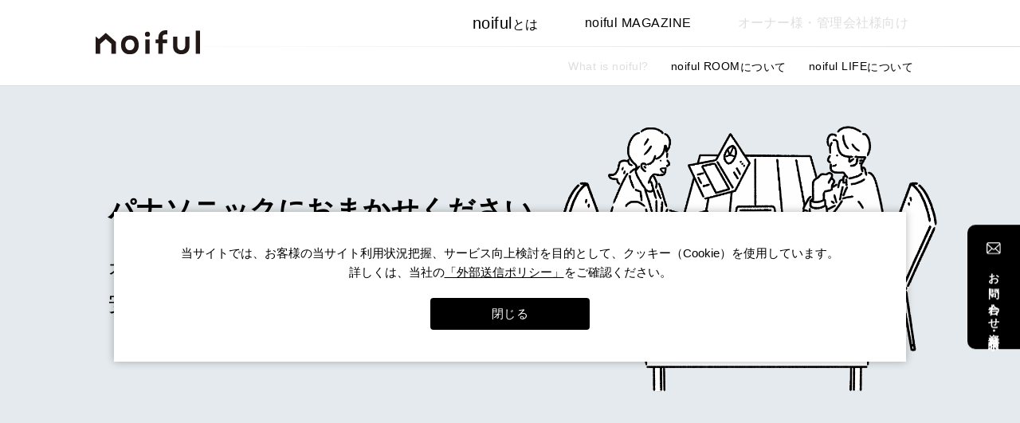

--- FILE ---
content_type: text/html; charset=UTF-8
request_url: https://noiful.com/owner/
body_size: 27981
content:
<!DOCTYPE html>
<html lang="ja">
    <head prefix="og: https://ogp.me/ns# fb: https://ogp.me/ns/fb# article: https://ogp.me/ns/article#">
    <!--#include virtual="/assets/module/gtag_head.html"-->
    <meta charset="utf-8">
    <meta name="viewport" content="width=device-width">
    <meta name="format-detection" content="telephone=no">
    <meta name="twitter:card" content="summary_large_image">
    <meta name="apple-mobile-web-app-title" content="オーナー様｜賃貸の安定経営・収益向上ならnoiful">
    <meta name="csrf-token" content="jEgBblnMQ3bSXwEnaUPrnTT1qk3Dw3RhpbDF8PJR">
    <meta http-equiv="content-script-Type" content="text/javascript">
    <meta http-equiv="content-style-type" content="text/css">
    <meta name="google-site-verification" content=" ">
    <meta property="og:type" content="article">
    <meta property="og:title" content="オーナー様｜賃貸の安定経営・収益向上ならnoiful">
    <meta property="og:description" content="パナソニックが提案する、先進家電付き・リノベーション賃貸noiful（ノイフル）。家電や快適な空間と共に、入居したその日から、自分らしく豊かなくらしを送れます。">
    <meta property="og:url" content="https://noiful.com/owner/">
    <meta property="og:image" content="https://noiful.com/img/noifulSite/common/ogp.jpg">
    <meta name="twitter:image" content="https://noiful.com/img/noifulSite/common/ogp.jpg">
    <meta name="thumbnail" content="https://noiful.com/img/noifulSite/common/49128_1_500_500_2.jpg">
    <meta name="description" content="パナソニックが提案する、先進家電付き・リノベーション賃貸noiful（ノイフル）。家電や快適な空間と共に、入居したその日から、自分らしく豊かなくらしを送れます。">
    <title>オーナー様｜賃貸の安定経営・収益向上ならnoiful</title>
    <link rel="stylesheet" href="/css/noifulSite/library/swiper.min.css" media="all" type="text/css" />
<link rel="stylesheet" href="/css/noifulSite/styles.css" media="" type="text/css" />
<link rel="stylesheet" href="/css/noifulSite/styles.css?202601171720" media="all" type="text/css" />
    <link rel="canonical" href="https://noiful.com//owner/">
    <link rel="dns-prefetch" href="//www.img-asp.jp">
    <link rel="dns-prefetch" href="//img.ielove.jp">
    <link rel="dns-prefetch" href="//es1.img-asp.jp">
    <link rel="dns-prefetch" href="//es2.img-asp.jp">
    <link rel="apple-touch-icon" href="/img/noifulSite/common/apple-touch-icon.png">
            <link rel="icon" href="/img/noifulSite/common/icon.png">
        <style type="text/css">
    </style>
        
    <!-- Google Tag Manager -->
        <script type="text/javascript" src="/js/noifulSite/gtm.js"></script>
    <script type="text/javascript" src="/js/noifulSite/meta-pixel-init.js"></script>
    <script type="text/javascript" src="/js/noifulSite/yahoo-general-tag-init.js"></script>
    <script type="text/javascript" src="/js/noifulSite/yda-init.js"></script>
        <!-- End Google Tag Manager -->

    </head>
    <body>
        <!-- Google Tag Manager (noscript) -->
                <script type="text/javascript" src="/js/noifulSite/gtm.js"></script>
        <noscript><iframe src="https://www.googletagmanager.com/ns.html?id=GTM-N683SW6"
        height="0" width="0" style="display:none;visibility:hidden"></iframe></noscript>
                <!-- End Google Tag Manager (noscript) -->
        <header id="top" class="l-header ">
    <div class="l-header__wrap">
        <div class="l-header__container">
                            <h1 class="l-header__logo"><a  href="/"  data-gtm-click="gtm_common_menu_header"><img src="/img/noifulSite/common/img_logo_noiful.svg" alt="noiful"></a></h1>
                        <div id="menu-close">
                <div class="l-header__toggle--inner">
                    <span class="l-header__line l-header__line--01"></span>
                    <span class="l-header__line l-header__line--02"></span>
                    <span class="l-header__line l-header__line--03"></span>
                </div>
            </div>
            <nav class="l-header-nav">
                <div class="l-header-nav__inner">
                    <ul class="l-header-nav__lists u-pc">
                        <li class="l-header-nav__list">
                            <a  href="/#whats"  class="l-header-nav__parent l-header-nav__parent--link" data-gtm-click="gtm_common_menu_whats"><span>noiful</span>とは</a>
                            <div class="l-header-nav__children active">
                                <ul class="l-header-nav__menus l-header-nav__menus--top">
                                    <li class="l-header-nav__menu"><a  href="/#whats"  class="l-header-nav__link" id="nav-js-whats" data-gtm-click="gtm_common_menu_whats">What is noiful?</a></li>
                                    <li class="l-header-nav__menu"><a  href="/#news"  class="l-header-nav__link" id="nav-js-news" data-gtm-click="gtm_common_menu_news">NEWS</a></li>
                                    <li class="l-header-nav__menu"><a  href="/#faq"  class="l-header-nav__link" id="nav-js-faq" data-gtm-click="gtm_common_menu_faq">Q＆A</a></li>
                                </ul>
                            </div>
                        </li>
                        <li class="l-header-nav__list">
                            <a  href="/magazine/"  class="l-header-nav__parent" data-gtm-click="gtm_common_menu_magazine_list">noiful MAGAZINE</a>
                            <div class="l-header-nav__children">
                                <ul class="l-header-nav__menus">
                                    <li class="l-header-nav__menu"><a  href="/magazine/"  class="l-header-nav__link" data-gtm-click="gtm_common_menu_magazine_list">記事一覧</a></li>
                                </ul>
                            </div>
                        </li>
                        <li class="l-header-nav__list">
                            <a  href="/owner/"  class="l-header-nav__parent" data-gtm-click="gtm_common_menu_owner">オーナー様・管理会社様向け</a>
                            <div class="l-header-nav__children">
                                <ul class="l-header-nav__menus">
                                    <li class="l-header-nav__menu"><a  href="/owner/"  class="l-header-nav__link" data-gtm-click="gtm_common_menu_owner">What is noiful?</a></li>
                                    <li class="l-header-nav__menu"><a  href="/owner/room/"  class="l-header-nav__link" data-gtm-click="gtm_common_menu_owner_room">noiful ROOM<span>について</span></a></li>
                                    <li class="l-header-nav__menu"><a  href="/owner/life/"  class="l-header-nav__link" data-gtm-click="gtm_common_menu_owner_life">noiful LIFE<span>について</span></a></li>
                                </ul>
                            </div>
                        </li>
                    </ul>

                    <ul class="l-header-nav__lists u-sp">
                        <li class="l-header-nav__list">
                            <span class="l-header-nav__parent"><a  href="/"  data-gtm-click="gtm_common_menu_top" >noiful TOP</a></span>
                            <div class="l-header-nav__children">
                                <ul class="l-header-nav__menus l-header-nav__menus--top">
                                    <li class="l-header-nav__menu"><a  href="/#whats"  class="l-header-nav__link js-nav-tab" id="nav-js-whats" data-gtm-click="gtm_common_menu_whats">What is noiful</a></li>
                                    <li class="l-header-nav__menu"><a  href="/#faq"  class="l-header-nav__link js-nav-tab" id="nav-js-faq" data-gtm-click="gtm_common_menu_faq">Q＆A</a></li>
                                    <li class="l-header-nav__menu"><a  href="/#news-sp"  class="l-header-nav__link js-nav-tab" id="nav-js-news" data-gtm-click="gtm_common_menu_news">NEWS</a></li>
                                </ul>
                            </div>
                        </li>
                        <li class="l-header-nav__list">
                            <span class="l-header-nav__parent">noiful MAGAZINE</span>
                            <div class="l-header-nav__children">
                                <ul class="l-header-nav__menus">
                                    <li class="l-header-nav__menu"><a  href="/magazine/"  class="l-header-nav__link" data-gtm-click="gtm_common_menu_magazine_list">記事一覧</a></li>
                                </ul>
                            </div>
                        </li>
                        <li class="l-header-nav__list">
                            <span class="l-header-nav__parent l-header-nav__parent--top">オーナー様・管理会社様向け</span>

                            <div class="l-header-nav__children">
                                <ul class="l-header-nav__menus">
                                    <li class="l-header-nav__menu"><a  href="/owner/"  class="l-header-nav__link" data-gtm-click="gtm_common_menu_owner">What is noiful?</a></li>
                                    <li class="l-header-nav__menu"><a  href="/owner/room/"  class="l-header-nav__link" data-gtm-click="gtm_common_menu_owner_room">noiful ROOMについて</a></li>
                                    <li class="l-header-nav__menu"><a  href="/owner/life/"  class="l-header-nav__link" data-gtm-click="gtm_common_menu_owner_life">noiful LIFEについて</a></li>
                                </ul>
                            </div>
                        </li>
                    </ul>
                </div>
            </nav>
        </div>
    </div>
</header>        
<div class="l-header-btn">
    <a href="/@noiful-owner-contact" rel="noopener noreferrer" class="l-header-btn__link">
        <img src="/img/noifulSite/common/ico_mail_wh.svg" class="l-header-btn__ico" alt="">
        <span class="l-header-btn__txt">お問い合わせ・資料請求</span>
    </a>
</div>
<main class="u-clearfix">
    <div class="p-ownerMv">
        <div class="p-ownerMv__inner">
            <h2 class="p-ownerMv__ttl">パナソニックに<br class="u-sp">おまかせください</h2>
            <p class="p-ownerMv__txt">オーナー様の悩みを徹底サポート。<br>安心経営と収益向上を実現します。</p>
            <img src="/img/noifulSite/owner/main_illustration.png" srcset="/img/noifulSite/owner/main_illustration@2x.png 2x" class="p-ownerMv__img" alt="" loading="lazy">
            <div class="p-ownerMv__scroll"><img src="/img/noifulSite/owner/ico_scroll.png" srcset="/img/noifulSite/owner/ico_scroll@2x.png 2x" alt="SCROLL"></div>
        </div>
    </div>
    <div class="p-ownerWrap p-ownerWrap--lower">
        <section class="p-ownerWhats">
            <h2 class="p-ownerWhats__ttl"><img src="/img/noifulSite/owner/tit_whats.svg" alt="what is noiful?" loading="lazy"></h2>
            <p class="p-ownerWhats__txt">noifulは、パナソニックが提案するこれまでにない住まいのカタチです。<br>高品質な家電、室内空間、快適なサービスをひとつにすることで新しい住まいのあり方を実現。<br>物件オーナー様の大切な資産の安定経営と収益向上に貢献します。</p>
            <ul class="p-ownerWhats__lists">
                <li class="p-ownerWhats__list">
                    <p class="p-ownerWhats__caption">家電が<br>整っている賃貸</p>
                    <img src="/img/noifulSite/owner/pic_whats_01.png" srcset="/img/noifulSite/owner/pic_whats_01@2x.png 2x" class="p-ownerWhats__img p-ownerWhats__img--none" alt="" loading="lazy">
                </li>
                <li class="p-ownerWhats__list">
                    <p class="p-ownerWhats__caption">空間が<br>整っている賃貸</p>
                    <img src="/img/noifulSite/owner/pic_whats_02.png" srcset="/img/noifulSite/owner/pic_whats_02@2x.png 2x" class="p-ownerWhats__img" alt="" loading="lazy">
                </li>
                <li class="p-ownerWhats__list">
                    <p class="p-ownerWhats__caption">サービスが<br>整っている賃貸</p>
                    <img src="/img/noifulSite/owner/pic_whats_03.png" srcset="/img/noifulSite/owner/pic_whats_03@2x.png 2x" class="p-ownerWhats__img" alt="" loading="lazy">
                </li>
            </ul>
        </section>
        <div class="p-ownerService">
            <h2 class="p-ownerService__ttl">noifulの2つのサービス</h2>
            <section class="p-ownerService-block">
                <h3 class="p-ownerService-block__ttl">noiful ROOM</h3>
                <p class="p-ownerService-block__txt">パナソニックの家電／設備パッケージ <br class="u-sp">サブスクリプションサービス</p>
                <ul class="p-ownerService-block__lists">
                    <li class="p-ownerService-block__list">家電・設備パッケージ</li>
                    <li class="p-ownerService-block__list">リノベーション（オプション）</li>
                </ul>
                <div class="c-serviceImg">
                    <div class="c-serviceImg__block">
                        <div class="c-serviceImg__inner">
                            <p class="c-serviceImg__txt">物件の空室率を減少させる<br>物件の差別化</p>
                            <picture>
                                <source media="(max-width: 767px)" srcset="/img/noifulSite/owner/pic_service_room_02_sp.png 1x,/img/noifulSite/owner/pic_service_room_02_sp@2x.png 2x">
                                <img src="/img/noifulSite/owner/pic_service_room_02_pc.png" srcset="/img/noifulSite/owner/pic_service_room_02_pc@2x.png 2x" class="c-serviceImg__img" alt="" loading="lazy">
                            </picture>
                        </div>
                        <div class="c-serviceImg__inner">
                            <p class="c-serviceImg__txt">魅力ある物件へと変貌させ<br>家賃収入アップ</p>
                            <picture>
                                <source media="(max-width: 767px)" srcset="/img/noifulSite/owner/pic_service_room_01_sp.png 1x,/img/noifulSite/owner/pic_service_room_01_sp@2x.png 2x">
                                <img src="/img/noifulSite/owner/pic_service_room_01_pc.png" srcset="/img/noifulSite/owner/pic_service_room_01_pc@2x.png 2x" class="c-serviceImg__img" alt="" loading="lazy">
                            </picture>
                        </div>
                    </div>
                </div>
                <div class="p-ownerService-block__btn c-img-btn">
                    <a href="/owner/room/" class="p-ownerService-block__link c-img-btn__link">
                        <img src="/img/noifulSite/common/btn_more_ja_02_off.png" srcset="/img/noifulSite/common/btn_more_ja_02_off@2x.png 2x" class="c-img-btn__img c-img-btn__img--off" alt="view more" loading="lazy">
                        <img src="/img/noifulSite/common/btn_more_ja_02_on.png" srcset="/img/noifulSite/common/btn_more_ja_02_on@2x.png 2x" class="c-img-btn__img c-img-btn__img--on" alt="view more" loading="lazy">
                    </a>
                </div>
            </section>
            <section class="p-ownerService-block p-ownerService-block--life">
                <h3 class="p-ownerService-block__ttl">noiful LIFE</h3>
                <p class="p-ownerService-block__txt">パナソニックのリノベーション付き物件<br class="u-sp">マネジメントサービス</p>
                <ul class="p-ownerService-block__lists">
                    <li class="p-ownerService-block__list">家電・設備パッケージ</li>
                    <li class="p-ownerService-block__list">リノベーション</li>
                    <li class="p-ownerService-block__list">物件マネジメント</li>
                </ul>
                <div class="c-serviceImg">
                    <div class="c-serviceImg__block">
                        <div class="c-serviceImg__inner">
                            <p class="c-serviceImg__txt">魅力のある物件へと変貌させ<br>物件の資産価値アップ・差別化</p>
                            <picture>
                                <source media="(max-width: 767px)" srcset="/img/noifulSite/owner/pic_service_life_02_sp.png 1x,/img/noifulSite/owner/pic_service_life_02_sp@2x.png 2x">
                                <img src="/img/noifulSite/owner/pic_service_life_02_pc.png" srcset="/img/noifulSite/owner/pic_service_life_02_pc@2x.png 2x" class="c-serviceImg__img" alt="" loading="lazy">
                            </picture>
                        </div>
                        <div class="c-serviceImg__inner c-serviceImg__inner--outline">
                            <p class="c-serviceImg__txt">空室率を減少させ<br>物件の安定運用</p>
                            <picture>
                                <source media="(max-width: 767px)" srcset="/img/noifulSite/owner/pic_service_life_01_sp.png 1x,/img/noifulSite/owner/pic_service_life_01_sp@2x.png 2x">
                                <img src="/img/noifulSite/owner/pic_service_life_01_pc.png" srcset="/img/noifulSite/owner/pic_service_life_01_pc@2x.png 2x" class="c-serviceImg__img" alt="" loading="lazy">
                            </picture>
                        </div>
                    </div>
                </div>
                <div class="p-ownerService-block__btn c-img-btn">
                    <a href="/owner/life/" class="p-ownerService-block__link c-img-btn__link">
                        <img src="/img/noifulSite/common/btn_more_ja_02_off.png" srcset="/img/noifulSite/common/btn_more_ja_02_off@2x.png 2x" class="c-img-btn__img c-img-btn__img--off" alt="view more" loading="lazy">
                        <img src="/img/noifulSite/common/btn_more_ja_02_on.png" srcset="/img/noifulSite/common/btn_more_ja_02_on@2x.png 2x" class="c-img-btn__img c-img-btn__img--on" alt="view more" loading="lazy">
                    </a>
                </div>
            </section>
            <section class="p-faq p-faq--owner">
                <h2 class="p-faq__ttl">Q&amp;A</h2>
                <dl class="p-faq__lists">
                    <dt class="p-faq__question" data-gtm-click="gtm_owner_qa_001">
                        <span class="p-faq__en">Q.</span>
                        <p class="p-faq__txt">noifulとはどんなサービスですか。</p>
                    </dt>
                    <dd class="p-faq__answer">
                        <span class="p-faq__en">A.</span>
                        <p class="p-faq__txt p-faq__txt--ans">保有もしくは管理されている賃貸物件のお部屋へ各種家電や設備を付帯するパナソニックのサービスです。<br>家電を付帯する「noiful ROOM」と、リノベーションや物件マネジメントも提供する「noiful LIFE」の2つのサービスがあります。<br>ご入居者様は初期費用を抑えながら、先進家電や空間が最適化されたお部屋をご利用いただけます。</p>
                    </dd>
                    <dt class="p-faq__question" data-gtm-click="gtm_owner_qa_002">
                        <span class="p-faq__en">Q.</span>
                        <p class="p-faq__txt">どのような物件オーナー・管理会社におすすめですか。</p>
                    </dt>
                    <dd class="p-faq__answer">
                        <span class="p-faq__en">A.</span>
                        <p class="p-faq__txt p-faq__txt--ans">保有もしくは管理されている物件の差別化をして入居率を高めたい方や、物件の価値を高めて家賃をアップしたい方などにおすすめです。</p>
                    </dd>
                    <dt class="p-faq__question" data-gtm-click="gtm_owner_qa_003">
                        <span class="p-faq__en">Q.</span>
                        <p class="p-faq__txt">モデルルームはありますか。</p>
                    </dt>
                    <dd class="p-faq__answer">
                        <span class="p-faq__en">A.</span>
                        <p class="p-faq__txt p-faq__txt--ans">noiful LIFEのモデルルームを準備中です。ご興味がありましたらお問い合わせください。</p>
                    </dd>
                    <dt class="p-faq__question" data-gtm-click="gtm_owner_qa_004">
                        <span class="p-faq__en">Q.</span>
                        <p class="p-faq__txt">noifulのサービスを利用するにはどうしたらいいですか。</p>
                    </dt>
                    <dd class="p-faq__answer">
                        <span class="p-faq__en">A.</span>
                        <p class="p-faq__txt p-faq__txt--ans">保有もしくは管理されている物件の情報やご希望をお伺いし、プランをご提案させて頂きます。<br>詳しくはお問い合わせください。</p>
                    </dd>
                    <dt class="p-faq__question" data-gtm-click="gtm_owner_qa_005">
                        <span class="p-faq__en">Q.</span>
                        <p class="p-faq__txt">noifulのサービスは、入居者が契約するのですか。</p>
                    </dt>
                    <dd class="p-faq__answer">
                        <span class="p-faq__en">A.</span>
                        <p class="p-faq__txt p-faq__txt--ans">noiful ROOMは弊社とオーナー・管理会社とでサービス契約し、入居者とはオーナー・管理会社様が賃貸借契約を結んでいただきます。<br>noiful LIFEは弊社とオーナー・管理会社とでサービス契約し、入居者との賃貸借契約も弊社で結びます。<br>詳しくはお問い合わせください。</p>
                    </dd>
                    <dt class="p-faq__question" data-gtm-click="gtm_owner_qa_006">
                        <span class="p-faq__en">Q.</span>
                        <p class="p-faq__txt">家電を導入すると手間がかかりますか。</p>
                    </dt>
                    <dd class="p-faq__answer">
                        <span class="p-faq__en">A.</span>
                        <p class="p-faq__txt p-faq__txt--ans">手間のかかる「配送設置」や「施工」のほか、「入居者様からの家電に関する問い合わせ」「故障時の修理」、「ご退去時のクリーニング」などを弊社にて無償で承りますので、ご安心ください。</p>
                    </dd>
                    <dt class="p-faq__question" data-gtm-click="gtm_owner_qa_007">
                        <span class="p-faq__en">Q.</span>
                        <p class="p-faq__txt">利用や契約に条件はありますか。</p>
                    </dt>
                    <dd class="p-faq__answer">
                        <span class="p-faq__en">A.</span>
                        <p class="p-faq__txt p-faq__txt--ans">導入をご検討される物件及び、サービスによって異なります。<br>詳しくはお問い合わせください。</p>
                    </dd>
                    <dt class="p-faq__question" data-gtm-click="gtm_owner_qa_008">
                        <span class="p-faq__en">Q.</span>
                        <p class="p-faq__txt">料金はどれくらいかかりますか。</p>
                    </dt>
                    <dd class="p-faq__answer">
                        <span class="p-faq__en">A.</span>
                        <p class="p-faq__txt p-faq__txt--ans">導入をご検討される物件及び、サービスによって異なります。<br>詳しくはお問い合わせください。</p>
                    </dd>
                    <dt class="p-faq__question" data-gtm-click="gtm_owner_qa_009">
                        <span class="p-faq__en">Q.</span>
                        <p class="p-faq__txt">解約の際にお金はかかりますか。</p>
                    </dt>
                    <dd class="p-faq__answer">
                        <span class="p-faq__en">A.</span>
                        <p class="p-faq__txt p-faq__txt--ans">解約のタイミングによって異なります。<br>詳しくはお問い合わせください。</p>
                    </dd>
                </dl>
            </section>
            <section class="p-ownerContact">
                <h2 class="p-ownerContact__ttl">費用やプランの詳細については、<br class="u-sp">お気軽にお問い合わせください</h2>
                <div class="p-ownerContact__btn">
                    <a href="/@noiful-owner-contact" rel="noopener noreferrer" class="p-ownerContact__link">お問い合わせ・資料請求はこちら</a>
                </div>
            </section>
        </div>

        <div class="p-detail-share p-detail-share--other">
            <p class="p-detail-share__ttl">SHARE</p>
            <ul class="p-detail-share__lists">
                <li class="p-detail-share__list"><a href="https://twitter.com/share?url=https://noiful.com/owner/%3Fshare%3Dtwitter&text=noiful+%7C+%E8%87%AA%E5%88%86%E3%82%89%E3%81%97%E3%81%95%E3%81%8C%E3%81%9D%E3%81%AE%E6%97%A5%E3%81%8B%E3%82%89%E3%81%AF%E3%81%98%E3%81%BE%E3%82%8B%E3%80%81%E6%96%B0%E3%81%97%E3%81%84%E8%B3%83%E8%B2%B8" target="_blank" rel="nofollow noopener noreferrer"><img src="/img/noifulSite/common/ico_sns_x.png" class="p-detail-share__img" alt="X"></a></li>
                <li class="p-detail-share__list"><a href="https://www.facebook.com/sharer/sharer.php?u=https://noiful.com/owner/%3Fshare%3Dfacebook" target="_blank" rel="nofollow noopener noreferrer"><img src="/img/noifulSite/common/ico_sns_fb.svg" class="p-detail-share__img" alt="facebook"></a></li>
                <li class="p-detail-share__list"><a href="https://timeline.line.me/social-plugin/share?url=https://noiful.com/owner/%3Fshare%3Dline&text=noiful+%7C+%E8%87%AA%E5%88%86%E3%82%89%E3%81%97%E3%81%95%E3%81%8C%E3%81%9D%E3%81%AE%E6%97%A5%E3%81%8B%E3%82%89%E3%81%AF%E3%81%98%E3%81%BE%E3%82%8B%E3%80%81%E6%96%B0%E3%81%97%E3%81%84%E8%B3%83%E8%B2%B8" target="_blank" rel="nofollow noopener noreferrer"><img src="/img/noifulSite/common/ico_sns_li.svg" class="p-detail-share__img" alt="LINE"></a></li>
            </ul>
        </div>
    </div>
</main>
<div class="path-wrap">
    <p id="path" itemscope itemtype="https://schema.org/BreadcrumbList">
        <span itemprop="itemListElement" itemscope itemtype="http://schema.org/ListItem">
            <a itemprop="item" href="/">
                <span itemprop="name">TOP</span>
            </a>
            <meta itemprop="position" content="1" />
        </span><i class="path__arw"></i><span itemprop="itemListElement" itemscope itemtype="http://schema.org/ListItem">
            <span itemprop="name"><strong class="breadcrumbs__items">オーナー様向け TOPページ</strong></span>
            <meta itemprop="position" content="2" />
        </span>
    </p>
</div>
        <footer class="l-footer" id="footer">
    <ul class="l-footer__menus">
        <li class="l-footer__menu u-pc">
            <p class="l-footer__ttl">noifulについて</p>

            <ul class="l-footer__lists">
                <li class="l-footer__list"><a  href="/#whats"  class="l-footer__link">What is noiful?</a></li>
                <li class="l-footer__list"><a  href="/#news"  class="l-footer__link">NEWS</a></li>
                <li class="l-footer__list"><a  href="/#faq"  class="l-footer__link">Q＆A</a></li>
            </ul>
        </li>
        <li class="l-footer__menu u-sp">
            <p class="l-footer__ttl"><a  href="/"  >noiful TOP</a></p>
            <ul class="l-footer__lists">
                <li class="l-footer__list"><a  href="/#whats"  class="l-footer__link">What is noiful</a></li>
                <li class="l-footer__list"><a  href="/#faq"  class="l-footer__link">Q＆A</a></li>
                <li class="l-footer__list"><a  href="/#news-sp"  class="l-footer__link">NEWS</a></li>
            </ul>
        </li>
        <li class="l-footer__menu">
            <p class="l-footer__ttl">noiful MAGAZINE
            </p>
            <ul class="l-footer__lists">
                <li class="l-footer__list"><a  href="/magazine/"  class="l-footer__link">記事一覧</a></li>
            </ul>
        </li>
        <li class="l-footer__menu">
            <p class="l-footer__ttl">オーナー様・管理会社様向け
            </p>
            <ul class="l-footer__lists">
                <li class="l-footer__list"><a  href="/owner/"  class="l-footer__link">What is noiful?</a></li>
                <li class="l-footer__list"><a  href="/owner/room/"  class="l-footer__link">noiful ROOMについて</a></li>
                <li class="l-footer__list"><a  href="/owner/life/"  class="l-footer__link">noiful LIFEについて</a></li>
            </ul>
        </li>
    </ul>
    <div class="l-footer-btm">
        <div class="l-footer-btm__logo"><a  href="/"  class="l-footer-btm__link"><img src="../../../img/noifulSite/common/img_logo_noiful.svg" class="l-footer-btm__img" alt="noiful"></a></div>
        <ul class="l-footer-btm__menus">
            <li class="l-footer-btm__menu"><a  href="https://www.panasonic.com/jp/about.html"  target="_blank">会社概要</a></li>
            <li class="l-footer-btm__menu"><a  href="/terms-of-use/"  >利用規約</a></li>
            <li class="l-footer-btm__menu"><a  href="/page/privacy-policy/"  >プライバシーポリシー</a></li>
            <li class="l-footer-btm__menu"><a  href="/page/cookie/"  >外部送信ポリシー</a></li>
        </ul>
        <p class="l-footer-btm__copy">&copy; Panasonic Corporation
        </p>
    </div>
</footer>        <script type="text/javascript" src="/js/noifulSite/jquery/3.6.1/jquery.min.js"></script>
<script type="text/javascript" src="/js/noifulSite/jquery.cookie.js"></script>
<script type="text/javascript" src="/js/noifulSite/libs.js"></script>
<script type="text/javascript" src="/js/noifulSite/swiper.min.js"></script>

<script type="text/javascript" src="/js/noifulSite/owner.js"></script>

<div class="cokkie_footer_sticky js-cookie" style="display:none;">
    <p class="cookie_accept">
        <span class="cookie_accept_text">
            当サイトでは、お客様の当サイト利用状況把握、サービス向上検討を目的として、クッキー（Cookie）を使用しています。
        </span>
        <span class="cookie_accept_text">
            詳しくは、当社の<a href="/page/cookie/" target="_blank">「外部送信ポリシー」</a>をご確認ください。
        </span>
    </p>
    <div class="cookie_accept_btn">
        <a class="cookie_accept_close js-cookie-close">
            閉じる
        </a>
    </div>
</div>
    </body>
</html>

--- FILE ---
content_type: text/css
request_url: https://noiful.com/css/noifulSite/styles.css
body_size: 160738
content:
@charset "UTF-8";

/* Sanitize
 * ========================================================================== */
/**
 * Add border box sizing in all browsers (opinionated).
 */
html {
  -webkit-box-sizing: border-box;
  box-sizing: border-box;
}

*,
*:before,
*:after {
  -webkit-box-sizing: inherit;
  box-sizing: inherit;
}

/**
 * 1. Add text decoration inheritance in all browsers (opinionated).
 * 2. Add vertical alignment inheritance in all browsers (opinionated).
 */
::before,
::after {
  text-decoration: inherit;
  /* 1 */
  vertical-align: inherit;
  /* 2 */
}

/**
 * 1. Use the default cursor in all browsers (opinionated).
 * 2. Change the line height in all browsers (opinionated).
 * 3. Use a 4-space tab width in all browsers (opinionated).
 * 4. Remove the grey highlight on links in iOS (opinionated).
 * 5. Prevent adjustments of font size after orientation changes in
 *		IE on Windows Phone and in iOS.
 * 6. Breaks words to prevent overflow in all browsers (opinionated).
 */
html {
  cursor: default;
  /* 1 */
  line-height: 1.5;
  /* 2 */
  -moz-tab-size: 4;
  /* 3 */
  -o-tab-size: 4;
  tab-size: 4;
  /* 3 */
  -webkit-tap-highlight-color: transparent;
  /* 4 */
  -ms-text-size-adjust: 100%;
  /* 5 */
  -webkit-text-size-adjust: 100%;
  /* 5 */
  word-break: break-word;
  /* 6 */
}

/* Sections
 * ========================================================================== */
/**
 * Remove the margin in all browsers (opinionated).
 */
body {
  margin: 0;
}

/**
 * Correct the font size and margin on `h1` elements within `section` and
 * `article` contexts in Chrome, Edge, Firefox, and Safari.
 */
h1 {
  font-size: 2em;
  margin: 0.67em 0;
}

/* Grouping content
 * ========================================================================== */
/**
 * Remove the margin on nested lists in Chrome, Edge, IE, and Safari.
 */
dl dl,
dl ol,
dl ul,
ol dl,
ul dl {
  margin: 0;
}

/**
 * Remove the margin on nested lists in Edge 18- and IE.
 */
ol ol,
ol ul,
ul ol,
ul ul {
  margin: 0;
}

/**
 * 1. Add the correct sizing in Firefox.
 * 2. Show the overflow in Edge 18- and IE.
 */
hr {
  height: 0;
  /* 1 */
  overflow: visible;
  /* 2 */
}

/**
 * Add the correct display in IE.
 */
main {
  display: block;
}

/**
 * Remove the list style on navigation lists in all browsers (opinionated).
 */
nav ol,
nav ul {
  list-style: none;
  padding: 0;
}

/**
 * 1. Correct the inheritance and scaling of font size in all browsers.
 * 2. Correct the odd `em` font sizing in all browsers.
 */
pre {
  font-family: monospace, monospace;
  /* 1 */
  font-size: 1em;
  /* 2 */
}

/* Text-level semantics
 * ========================================================================== */
/**
 * Remove the gray background on active links in IE 10.
 */
a {
  background-color: transparent;
}

/**
 * Add the correct text decoration in Edge 18-, IE, and Safari.
 */
abbr[title] {
  text-decoration: underline;
  -webkit-text-decoration: underline dotted;
  text-decoration: underline dotted;
}

/**
 * Add the correct font weight in Chrome, Edge, and Safari.
 */
b,
strong {
  font-weight: bolder;
}

/**
 * 1. Correct the inheritance and scaling of font size in all browsers.
 * 2. Correct the odd `em` font sizing in all browsers.
 */
code,
kbd,
samp {
  font-family: monospace, monospace;
  /* 1 */
  font-size: 1em;
  /* 2 */
}

/**
 * Add the correct font size in all browsers.
 */
small {
  font-size: 80%;
}

/* Embedded content
 * ========================================================================== */
/*
 * Change the alignment on media elements in all browsers (opinionated).
 */
img {
  max-width: 100%;
  height: auto;
}

audio,
canvas,
iframe,
img,
svg,
video {
  vertical-align: top;
}

/**
 * Add the correct display in IE 9-.
 */
audio,
video {
  display: inline-block;
}

/**
 * Add the correct display in iOS 4-7.
 */
audio:not([controls]) {
  display: none;
  height: 0;
}

/**
 * Remove the border on iframes in all browsers (opinionated).
 */
iframe {
  border-style: none;
}

/**
 * Remove the border on images within links in IE 10-.
 */
img {
  border-style: none;
}

/**
 * Change the fill color to match the text color in all browsers (opinionated).
 */
svg:not([fill]) {
  fill: currentColor;
}

/**
 * Hide the overflow in IE.
 */
svg:not(:root) {
  overflow: hidden;
}

/* Tabular data
 * ========================================================================== */
/**
 * Collapse border spacing in all browsers (opinionated).
 */
table {
  border-collapse: collapse;
}

/* Forms
 * ========================================================================== */
/**
 * Remove the margin on controls in Safari.
 */
button,
input,
select {
  margin: 0;
}

/**
 * 1. Show the overflow in IE.
 * 2. Remove the inheritance of text transform in Edge 18-, Firefox, and IE.
 */
button {
  overflow: visible;
  /* 1 */
  text-transform: none;
  /* 2 */
}

/**
 * Correct the inability to style buttons in iOS and Safari.
 */
button,
[type=button],
[type=reset],
[type=submit] {
  -webkit-appearance: button;
}

/**
 * 1. Change the inconsistent appearance in all browsers (opinionated).
 * 2. Correct the padding in Firefox.
 */
fieldset {
  border: 1px solid #a0a0a0;
  /* 1 */
  padding: 0.35em 0.75em 0.625em;
  /* 2 */
}

/**
 * Show the overflow in Edge 18- and IE.
 */
input {
  overflow: visible;
}

/**
 * 1. Correct the text wrapping in Edge 18- and IE.
 * 2. Correct the color inheritance from `fieldset` elements in IE.
 */
legend {
  display: table;
  /* 1 */
  max-width: 100%;
  /* 1 */
  white-space: normal;
  /* 1 */
  color: inherit;
  /* 2 */
}

/**
 * 1. Add the correct display in Edge 18- and IE.
 * 2. Add the correct vertical alignment in Chrome, Edge, and Firefox.
 */
progress {
  display: inline-block;
  /* 1 */
  vertical-align: baseline;
  /* 2 */
}

/**
 * Remove the inheritance of text transform in Firefox.
 */
select {
  text-transform: none;
}

/**
 * 1. Remove the margin in Firefox and Safari.
 * 2. Remove the default vertical scrollbar in IE.
 * 3. Change the resize direction in all browsers (opinionated).
 */
textarea {
  margin: 0;
  /* 1 */
  overflow: auto;
  /* 2 */
  resize: vertical;
  /* 3 */
}

/**
 * Remove the padding in IE 10-.
 */
[type=checkbox],
[type=radio] {
  padding: 0;
}

/**
 * 1. Correct the odd appearance in Chrome, Edge, and Safari.
 * 2. Correct the outline style in Safari.
 */
[type=search] {
  -webkit-appearance: textfield;
  /* 1 */
  outline-offset: -2px;
  /* 2 */
}

/**
 * Correct the cursor style of increment and decrement buttons in Safari.
 */
::-webkit-inner-spin-button,
::-webkit-outer-spin-button {
  height: auto;
}

/**
 * Correct the text style of placeholders in Chrome, Edge, and Safari.
 */
::-webkit-input-placeholder {
  color: inherit;
  opacity: 0.54;
}

/**
 * Remove the inner padding in Chrome, Edge, and Safari on macOS.
 */
::-webkit-search-decoration {
  -webkit-appearance: none;
}

/**
 * 1. Correct the inability to style upload buttons in iOS and Safari.
 * 2. Change font properties to `inherit` in Safari.
 */
::-webkit-file-upload-button {
  -webkit-appearance: button;
  /* 1 */
  font: inherit;
  /* 2 */
}

/**
 * Remove the inner border and padding of focus outlines in Firefox.
 */
::-moz-focus-inner {
  border-style: none;
  padding: 0;
}

/**
 * Restore the focus outline styles unset by the previous rule in Firefox.
 */
:-moz-focusring {
  outline: 1px dotted ButtonText;
}

/**
 * Remove the additional :invalid styles in Firefox.
 */
:-moz-ui-invalid {
  box-shadow: none;
}

/* Interactive
 * ========================================================================== */
/*
 * Add the correct display in Edge 18- and IE.
 */
details {
  display: block;
}

/*
 * Add the correct styles in Edge 18-, IE, and Safari.
 */
dialog {
  background-color: white;
  border: solid;
  color: black;
  display: block;
  height: -moz-fit-content;
  height: -webkit-fit-content;
  height: fit-content;
  left: 0;
  margin: auto;
  padding: 1em;
  position: absolute;
  right: 0;
  width: -moz-fit-content;
  width: -webkit-fit-content;
  width: fit-content;
}

dialog:not([open]) {
  display: none;
}

/*
 * Add the correct display in all browsers.
 */
summary {
  display: list-item;
}

/* Scripting
 * ========================================================================== */
/**
 * Add the correct display in IE 9-.
 */
canvas {
  display: inline-block;
}

/**
 * Add the correct display in IE.
 */
template {
  display: none;
}

/* User interaction
 * ========================================================================== */
/*
 * 1. Remove the tapping delay in IE 10.
 * 2. Remove the tapping delay on clickable elements
			in all browsers (opinionated).
 */
a,
area,
button,
input,
label,
select,
summary,
textarea,
[tabindex] {
  -ms-touch-action: manipulation;
  /* 1 */
  touch-action: manipulation;
  /* 2 */
}

/**
 * Add the correct display in IE 10-.
 */
[hidden] {
  display: none;
}

/* Accessibility
 * ========================================================================== */
/**
 * Change the cursor on busy elements in all browsers (opinionated).
 */
[aria-busy=true] {
  cursor: progress;
}

/*
 * Change the cursor on control elements in all browsers (opinionated).
 */
[aria-controls] {
  cursor: pointer;
}

/*
 * Change the cursor on disabled, not-editable, or otherwise
 * inoperable elements in all browsers (opinionated).
 */
[aria-disabled=true],
[disabled] {
  cursor: not-allowed;
}

/*
 * Change the display on visually hidden accessible elements
 * in all browsers (opinionated).
 */
[aria-hidden=false][hidden] {
  display: initial;
}

[aria-hidden=false][hidden]:not(:focus) {
  clip: rect(0, 0, 0, 0);
  position: absolute;
}

/**
 * Add
 */
dl dd {
  margin-left: 0;
}

figure {
  margin: 0;
}

table {
  table-layout: fixed;
}

menu {
  padding: 0;
}

html {
  font-size: 62.5%;
}

@media screen and (max-width: 1200px) {
  html {
    font-size: 0.83vw;
  }
}

@media screen and (max-width: 767.9px) {
  html {
    font-size: 2.4vw;
  }
}

.pc-none {
  display: none;
}

.sp-none {
  display: block;
}

/*
@include pc-ex {
	html {
		font-size: 0.724vw;
	}
}
@include pc {
	html {
		font-size: 0.76vw;
	}
}
@include tab {
	html {
		font-size: 2.0vw;
	}
}
@include sp {
	html {
		font-size: 2.2vw;
	}
}
*/
body {
  font-size: 1.6rem;
  font-family: -apple-system, BlinkMacSystemFont, "Hiragino Kaku Gothic ProN", "Hiragino Sans", "游ゴシック Medium", "Yu Gothic Medium", "游ゴシック", "Yu Gothic", "Roboto", "メイリオ", "Meiryo", sans-serif;
  line-height: 1.75;
  letter-spacing: 0.03em;
}

_:-ms-input-placeholder,
:root body {
  font-family: Meiryo, sans-serif;
}

@media screen and (max-width: 767.9px) {
  body {
    min-width: 100vw;
    position: relative;
  }
}

img {
  -webkit-backface-visibility: hidden;
  backface-visibility: hidden;
}

/* mouseover
--------------------------------------------------*/
@media screen and (min-width: 1201px) {
  .over:hover {
    opacity: 0.6;
    -webkit-transition: opacity 0.3s;
    transition: opacity 0.3s;
  }
}

label {
  cursor: pointer;
}

/* link
--------------------------------------------------*/
a {
  color: #000;
  -webkit-tap-highlight-color: rgba(0, 0, 0, 0);
  -webkit-transition: all 0.4s;
  transition: all 0.4s;
}

a:link,
a:active,
a:visited {
  text-decoration: none;
}

a:hover,
a:focus {
  color: #333;
  text-decoration: underline;
}

.f-container {
  max-width: calc(1200px + 2.5em);
  padding: 0 1.25em;
  margin: 0 auto;
}

@media screen and (max-width: 767.9px) {
  .f-container {
    width: 90%;
    padding: 0;
  }
}

@media screen and (max-width: 767.9px) {
  .fixed {
    position: fixed;
    width: 100%;
    height: 100%;
  }
}

.pc {
  display: block;
}

.sp {
  display: none;
}

@media screen and (max-width: 767.9px) {
  .pc {
    display: none;
  }

  .sp {
    display: block;
  }
}

.l-header {
  position: fixed;
  top: 0;
  left: 0;
  width: 100%;
  background: #fff;
  z-index: 100;
}

.top-header.l-header {
  opacity: 0;
}

@media screen and (max-width: 767.9px) {
  .l-header.home {
    -webkit-transition: 0.3s;
    transition: 0.3s;
  }
}

@media screen and (max-width: 767.9px) {
  #top.l-header.home {
    background: transparent;
    -webkit-transition: 0.4s;
    transition: 0.4s;
    opacity: 1;
  }
}

@media screen and (max-width: 767.9px) {
  .fixed .l-header.home {
    display: block;
    background: #fff !important;
  }
}

.l-header.scroll {
  pointer-events: all;
  opacity: 1 !important;
}

@media screen and (max-width: 767.9px) {
  #top.l-header.scroll {
    background: #fff;
    opacity: 1;
  }
}

.l-header__wrap {
  position: relative;
}

.l-header__container {
  display: -webkit-box;
  display: -ms-flexbox;
  display: flex;
  -webkit-box-pack: justify;
  -ms-flex-pack: justify;
  justify-content: space-between;
  -webkit-box-align: center;
  -ms-flex-align: center;
  align-items: center;
  padding: 0 120px;
  border-bottom: 1px solid #DEDEDE;
  -o-border-image: linear-gradient(to right, #fff 8.75em, #DEDEDE 100%);
  border-image: -webkit-gradient(linear, left top, right top, color-stop(8.75em, #fff), to(#DEDEDE));
  border-image: linear-gradient(to right, #fff 8.75em, #DEDEDE 100%);
  border-image-slice: 1;
}

@media screen and (max-width: 1200px) {
  .l-header__container {
    padding: 0 10vw;
  }
}

@media screen and (max-width: 767.9px) {
  .l-header__container {
    height: 16.4vw;
    padding: 0 0 0 5%;
    border: none;
    border-bottom: 1px solid #DEDEDE;
  }

  .home .l-header__container {
    border-bottom: none;
  }
}

@media screen and (max-width: 767.9px) {
  .scroll .l-header__container {
    border-bottom: 1px solid #DEDEDE;
  }
}

.l-header__logo {
  position: relative;
  top: 1.5em;
  font-size: 1.6rem;
  margin: 0;
  z-index: 10000;
}

.l-header__logo img {
  width: 100%;
  height: auto;
  -webkit-transition: 0.4s;
  transition: 0.4s;
}

a:hover .l-header__logo img {
  opacity: 0.7;
}

@media screen and (max-width: 1200px) {
  .l-header__logo {
    width: 8.2em;
  }
}

@media screen and (max-width: 767.9px) {
  .l-header__logo {
    top: auto;
    width: 27vw;
    -webkit-transition: 0.4s;
    transition: 0.4s;
  }
}

@media screen and (max-width: 767.9px) {
  .home .l-header__logo {
    pointer-events: none;
    opacity: 0;
  }
}

@media screen and (max-width: 767.9px) {
  .home.scroll .l-header__logo {
    pointer-events: all;
    opacity: 1;
  }
}

#menu-open,
#menu-close {
  display: none;
}

@media screen and (max-width: 767.9px) {

  #menu-open,
  #menu-close {
    position: relative;
    display: -webkit-box;
    display: -ms-flexbox;
    display: flex;
    -webkit-box-pack: center;
    -ms-flex-pack: center;
    justify-content: center;
    -webkit-box-align: center;
    -ms-flex-align: center;
    align-items: center;
    -webkit-box-orient: vertical;
    -webkit-box-direction: normal;
    -ms-flex-flow: column;
    flex-flow: column;
    width: 16.533vw;
    height: 16.533vw;
    background: #000;
    cursor: pointer;
    z-index: 200;
    -webkit-transition: 0.4s;
    transition: 0.4s;
  }

  .l-header__toggle--inner {
    width: 7.467vw;
    height: 4.267vw;
    position: relative;
  }
}

.l-header__line {
  display: block;
  position: absolute;
  height: 2px;
  width: 100%;
  background: #fff;
  left: 50%;
  border-radius: 3px;
  -webkit-transition: 0.4s;
  transition: 0.4s;
  -webkit-transform: translateX(-50%);
  transform: translateX(-50%);
}

.home.scroll .l-header__line {
  background: #000;
}

.l-header__line--01 {
  top: 0;
}

.fixed .l-header__line--01 {
  top: calc(50% - 1px);
  left: 0;
  -webkit-transform: rotate(45deg);
  transform: rotate(45deg);
}

.l-header__line--02 {
  top: 50%;
  margin-top: -1px;
}

.fixed .l-header__line--02 {
  width: 0;
  left: 50%;
}

.l-header__line--03 {
  bottom: 0;
}

.fixed .l-header__line--03 {
  top: calc(50% - 1px);
  bottom: auto;
  left: 0;
  -webkit-transform: rotate(-45deg);
  transform: rotate(-45deg);
}

@media screen and (max-width: 767.9px) {
  .l-header.home .l-header__line {
    background: #fff;
  }

  .l-header-nav {
    display: none;
    position: fixed;
    top: 16.4vw;
    left: 0;
    width: 100%;
    background: #fff;
    padding: 0;
  }
}

@media screen and (max-width: 767.9px) {
  .l-header-nav__inner {
    height: calc(100vh - 16.4vw);
    overflow-y: scroll;
    padding: 5.8vw 5vw 40vw;
  }
}

.l-header-nav__lists {
  display: -webkit-box;
  display: -ms-flexbox;
  display: flex;
  -webkit-box-pack: justify;
  -ms-flex-pack: justify;
  justify-content: space-between;
  -webkit-box-align: center;
  -ms-flex-align: center;
  align-items: center;
  margin: 0;
}

@media screen and (max-width: 767.9px) {
  .l-header-nav__lists {
    display: block;
  }
}

.l-header-nav__list {
  font-size: 16px;
  margin-left: 0.5em;
}

@media screen and (max-width: 800px) {
  .l-header-nav__list {
    font-size: 15px;
  }
}

@media screen and (max-width: 767.9px) {
  .l-header-nav__list {
    font-size: 1.6rem;
    margin: 0 0 5vw;
  }

  .l-header-nav__list:nth-child(3) {
    padding: 0 0 9vw;
    border-bottom: 1px solid #DEDEDE;
    margin: 0 0 3.5vw;
  }

  .l-header-nav__list:last-child {
    margin: 0 0 0;
  }
}

.l-header-nav__list.on,
.l-header-nav__list:hover {
  text-decoration: none;
}

@media screen and (max-width: 767.9px) {

  .l-header-nav__list.on,
  .l-header-nav__list:hover {
    background: inherit;
  }
}

.l-header-nav__parent {
  display: -webkit-box;
  display: -ms-flexbox;
  -webkit-box-pack: center;
  -ms-flex-pack: center;
  justify-content: center;
  -webkit-box-align: center;
  -ms-flex-align: center;
  align-items: center;
  line-height: 1;
  height: 3.625em;
  padding: 0 1.25em 0 1.875em;
  -webkit-transition: none;
  transition: none;
  cursor: pointer;
  text-decoration: none;
}

@media screen and (max-width: 767.9px) {
  .l-header-nav__parent {
    display: block;
    height: auto;
    padding: 5.5vw 3vw 9vw;
    font-size: 5.4vw;
    font-weight: 600;
  }
}

.l-header-nav__parent span {
  font-size: 20px;
}

.l-header-nav__parent img {
  width: 1em;
  height: 0.6em;
  margin-left: 0.75em;
}

@media screen and (max-width: 767.9px) {
  .l-header-nav__parent img {
    display: none;
  }
}

.l-header-nav__parent:hover {
  font-weight: bold;
  text-decoration: none;
}

@media screen and (max-width: 767.9px) {
  .l-header-nav__parent:hover {
    font-weight: bold;
    letter-spacing: inherit;
  }

  .l-header-nav__parent a:hover {
    text-decoration: none;
  }
}

.l-header-nav__parent.active {
  pointer-events: none;
  color: #DEDEDE;
  text-decoration: none;
}

@media screen and (max-width: 767.9px) {
  .l-header-nav__parent.active {
    pointer-events: all;
    color: #000;
    background: inherit;
    opacity: 1;
  }
}

@media screen and (max-width: 767.9px) {
  .l-header-nav__parent--top {
    position: relative;
  }

  .l-header-nav__parent--top::before {
    content: "";
    position: absolute;
    top: 50%;
    right: 5vw;
    width: 4.7vw;
    height: 2.4vw;
    background: url(../../img/noifulSite/common/ico_nav_arrow_bk.svg) 0 0 no-repeat;
    background-size: 100% auto;
    -webkit-transform: translateY(-105%);
    transform: translateY(-105%);
  }
}

@media screen and (max-width: 767.9px) {
  .l-header-nav__parent--open::before {
    -webkit-transform: translateY(-105%) rotate(180deg);
    transform: translateY(-105%) rotate(180deg);
  }
}

.l-header-nav__children {
  pointer-events: none;
  opacity: 0;
  position: absolute;
  top: 100%;
  left: 0;
  width: 100%;
  background: #fff;
  border-bottom: 1px solid #DEDEDE;
}

@media screen and (max-width: 767.9px) {
  .l-header-nav__children {
    pointer-events: all;
    position: relative;
    top: auto;
    left: auto;
    opacity: 1;
    border: 0;
    -webkit-transition: none;
    transition: none;
    padding: 0 0 0 8.8vw;
  }
}

.l-header-nav__children.open {
  pointer-events: all;
  opacity: 1;
}

.l-header-nav__children.active {
  pointer-events: all;
  opacity: 1;
  z-index: -1;
}

.l-header-nav__children.active {
  height: auto !important;
}

@media screen and (max-width: 767.9px) {
  .l-header-nav__children.active {
    z-index: auto;
  }
}

.l-header-nav__children.active.open {
  z-index: 1;
}

.l-header-nav__menus {
  display: -webkit-box;
  display: -ms-flexbox;
  display: flex;
  -webkit-box-pack: end;
  -ms-flex-pack: end;
  justify-content: flex-end;
  -webkit-box-align: center;
  -ms-flex-align: center;
  align-items: center;
  padding: 0 120px;
}

@media screen and (max-width: 1200px) {
  .l-header-nav__menus {
    padding: 0 10vw;
  }
}

@media screen and (max-width: 767.9px) {
  .l-header-nav__menus {
    display: block;
    width: 100%;
    padding: 0;
  }
}

.l-header-nav__menu {
  font-size: 14px;
  -webkit-transition: 0.3s;
  transition: 0.3s;
}

@media screen and (max-width: 800px) {
  .l-header-nav__menu {
    font-size: 13px;
  }
}

@media screen and (max-width: 767.9px) {
  .l-header-nav__menu {
    font-size: 2rem;
    margin: 0 0 7.6vw;
  }

  .l-header-nav__menu:last-child {
    margin-bottom: 0;
  }
}

.l-header-nav__menu span {
  font-size: 14px;
  line-height: 1;
  padding-top: 0.2rem;
}

@media screen and (max-width: 767.9px) {
  .l-header-nav__menu span {
    font-size: 1.6rem;
  }
}

@media screen and (max-width: 767.9px) {
  .l-header-nav__menu.current {
    background: none;
    font-weight: normal;
  }
}

.l-header-nav__menu.current a {
  pointer-events: none;
  color: #DEDEDE;
}

.l-header-nav__menu .l-header-nav__link {
  display: -webkit-box;
  display: -ms-flexbox;
  display: flex;
  -webkit-box-pack: start;
  -ms-flex-pack: start;
  justify-content: flex-start;
  -webkit-box-align: center;
  -ms-flex-align: center;
  align-items: center;
  height: 3.43em;
  text-decoration: none;
}

.l-header-nav__link {
  display: -webkit-box;
  display: -ms-flexbox;
  display: flex;
  -webkit-box-pack: center;
  -ms-flex-pack: center;
  justify-content: center;
  -webkit-box-align: center;
  -ms-flex-align: center;
  align-items: center;
  height: 3.75em;
  padding: 0 1em;
  -webkit-transition: none;
  transition: none;
}

@media screen and (max-width: 767.9px) {
  .l-header-nav__menu .l-header-nav__link {
    display: block;
    height: auto;
    line-height: 1.2;
    padding: 0 0;
  }
}

.l-header-nav__link.active,
.l-header-nav__link.current {
  color: #DEDEDE;
  text-decoration: none;
}

@media screen and (max-width: 767.9px) {

  .l-header-nav__link.active,
  .l-header-nav__link.current {
    background: #fff;
    color: #000;
    opacity: 1;
  }
}

.l-header-nav__link.active {
  pointer-events: none;
}

@media screen and (max-width: 767.9px) {
  .l-header-nav__link.active {
    pointer-events: all;
  }
}

.l-header-nav__link:hover {
  font-weight: bold;
  text-decoration: none;
}

@media screen and (max-width: 767.9px) {
  .l-header-nav__link:hover {
    font-weight: inherit;
  }
}

.l-header-nav-btn {
  display: none;
}

@media screen and (max-width: 767.9px) {
  .l-header-nav-btn {
    display: block;
    width: 80vw;
    margin: 9vw auto 0;
  }
}

.l-header-nav-btn__link {
  display: -webkit-box;
  display: -ms-flexbox;
  display: flex;
  -webkit-box-pack: center;
  -ms-flex-pack: center;
  justify-content: center;
  -webkit-box-align: center;
  -ms-flex-align: center;
  align-items: center;
  background: #fff;
  line-height: 1;
  border-radius: 3em;
  padding: 1.125em 0;
}

.l-header-nav-btn__ico {
  width: 1em;
  height: auto;
  margin-right: 0.8em;
}

.l-header-btn {
  position: fixed;
  top: 50%;
  right: 0;
  -webkit-transform: translateY(-50%);
  transform: translateY(-50%);
  width: 66px;
  z-index: 20;
  display: block;
}

.l-header-btn.bkn_btn {
  display: none;
}

@media screen and (max-width: 767.9px) {
  .l-header-btn {
    display: none;
  }

  .l-header-btn.bkn_btn {
    top: auto;
    bottom: 0;
    width: 100vw;
    height: 12vw;
    -webkit-transform: none;
    transform: none;
    display: block;
  }

  .l-header-btn.bkn_btn.header-btn--other {
    height: 13.867vw;
  }

  .l-header-btn.bkn_btn .l-header-btn__link {
    background: #D9A634;
    border-radius: unset;
    position: relative;
  }

  .l-header-btn.bkn_btn .l-header-btn__link:before {
    content: '';
    position: absolute;
    background: url(../../img/noifulSite/common/icn_contact.png)no-repeat center /cover;
    width: 4.9vw;
    height: 3.7vw;
    top: 4.2vw;
    left: 21vw;
  }

  .l-header-btn.bkn_btn .l-header-btn__link .noicon-header__txt {
    padding: 0 0 0 7vw;
    font-size: 4.3vw;
    letter-spacing: 0.01em;
  }

}

@media screen and (max-width: 767.9px) {
  .top_header-btn {
    width: 37vw;
    position: fixed;
  }
}

.l-header-btn__link {
  display: -webkit-box;
  display: -ms-flexbox;
  display: flex;
  -webkit-box-pack: center;
  -ms-flex-pack: center;
  justify-content: center;
  -webkit-box-align: center;
  -ms-flex-align: center;
  align-items: center;
  -webkit-box-orient: vertical;
  -webkit-box-direction: normal;
  -ms-flex-flow: column;
  flex-flow: column;
  background: #000;
  font-size: 1.4rem;
  border-top-left-radius: 10px;
  border-bottom-left-radius: 10px;
  padding: 1.6em 0;
  -webkit-transition: background 0.4s;
  transition: background 0.4s;
  letter-spacing: 0.12em;
}

/* アイコンのないフロートバナーの余白消す */
.l-header-btn__link .noicon-header__txt {
  margin: unset;
}

@media screen and (max-width: 767.9px) {
  .l-header-btn__link {
    -webkit-box-orient: horizontal;
    -webkit-box-direction: normal;
    -ms-flex-flow: row;
    flex-flow: row;
    width: 100%;
    height: 100%;
    padding: 0;
  }

  .l-header-btn__link .noicon-header__txt {
    padding-left: 1.067vw;
  }

}

.l-header-btn__link:hover {
  text-decoration: none;
  background: #8B8B8B;
}

@media screen and (max-width: 767.9px) {
  .l-header-btn__link:hover {
    background: #000;
    border: 1px solid #000;
  }
}

.l-header-btn__ico {
  width: 1.3em;
  height: auto;
}

@media screen and (max-width: 767.9px) {
  .l-header-btn__ico {
    width: auto;
    height: 1em;
    margin-right: 0.5em;
  }
}

.l-header-btn__txt {
  font-size: 1.4rem;
  color: #fff;
  -ms-writing-mode: tb-rl;
  -webkit-writing-mode: vertical-rl;
  writing-mode: vertical-rl;
  font-weight: bold;
  margin: 1em 0 0;
}

@media screen and (max-width: 767.9px) {
  .l-header-btn__txt {
    -webkit-writing-mode: inherit;
    -ms-writing-mode: inherit;
    writing-mode: inherit;
    margin: 0;
  }
}

@media screen and (max-width: 767.9px) {
  .l-header--open {
    background: #fff;
  }

  .l-header--open::before {
    -webkit-transform: translateY(-50%) rotate(180deg);
    transform: translateY(-50%) rotate(180deg);
  }
}

@media screen and (max-width: 767.9px) {
  .l-header--open .l-header__logo {
    pointer-events: all;
    opacity: 1;
  }
}

.l-header--open .l-header__container {
  border-bottom: 1px solid #DEDEDE;
}

.l-header--open .l-header-nav {
  pointer-events: all;
  opacity: 1;
  z-index: 1000;
}

@keyframes fade-in {
  0% {
    display: none;
    opacity: 0;
  }

  1% {
    display: block;
    opacity: 0;
  }

  100% {
    display: block;
    opacity: 1;
  }
}

@-webkit-keyframes fade-in {
  0% {
    display: none;
    opacity: 0;
  }

  1% {
    display: block;
    opacity: 0;
  }

  100% {
    display: block;
    opacity: 1;
  }
}

.path-wrap {
  width: 100%;
  padding: 0 15px;
  background: #f5f5f5;
}

#path {
  max-width: 1200px;
  margin: 0 auto;
  padding: 10px 0 6px;
  display: flex;
  align-items: center;
  font-size: 12px;
}

.path__arw {
  width: 7px;
  height: 10px;
  margin: 0 15px;
  background: url(/img/noifulSite/common/icn_path_arw.png) center / contain no-repeat;
  display: block;
}

#path a {
  text-decoration: underline;
  flex-shrink: 0;
}

#path a:hover {
  opacity: .6;
  text-decoration: none;
}

#path strong {
  font-weight: normal;
}

@media screen and (max-width: 767.9px) {
  .path-wrap {
    padding: 0;
  }

  #path {
    width: 100%;
    padding: 3.2vw 6.667vw 2.8vw;
    font-size: 3.2vw;
    overflow-x: scroll;
  }

  #path span,
  .path__arw,
  #path strong {
    flex-shrink: 0;
  }
}


.l-footer {
  padding: 3.375em 0 0;
}

@media screen and (max-width: 767.9px) {
  .l-footer {
    padding: 12vw 0 0;
  }
}

.l-footer__menus {
  max-width: calc(980px + 2.5em);
  padding: 0 1.25em;
  margin: 0 auto;
  display: -webkit-box;
  display: -ms-flexbox;
  display: flex;
  -webkit-box-pack: justify;
  -ms-flex-pack: justify;
  justify-content: space-between;
  -webkit-box-align: start;
  -ms-flex-align: start;
  align-items: flex-start;
  list-style: none;
  margin-bottom: 3.375em;
}

@media screen and (max-width: 767.9px) {
  .l-footer__menus {
    width: 90%;
    padding: 0;
  }
}

@media screen and (max-width: 767.9px) {
  .l-footer__menus {
    display: block;
    width: auto;
    padding: 0 7vw;
    margin-bottom: 11.5vw;
  }
}

@media screen and (max-width: 767.9px) {
  .l-footer__menu {
    margin: 0 0 8.5vw;
  }

  .l-footer__menu:first-child {
    margin-top: 0;
  }
}

.l-footer__ttl {
  font-size: 1.8rem;
  font-weight: bold;
  margin: 0 0 1em;
}

@media screen and (max-width: 767.9px) {
  .l-footer__ttl {
    font-size: 2rem;
    margin: 0 0 3.5vw 0vw;
    font-weight: 600;
  }

  .l-footer__ttl a {
    text-decoration: none;
  }
}

.l-footer__lists {
  list-style: none;
  padding: 0;
}

.l-footer__link:hover {
  opacity: 0.6;
  text-decoration: none;
}

.l-footer-btm {
  text-align: center;
  border-top: 1px solid #DEDEDE;
  padding: 3.75em 0 1.375em;
}

@media screen and (max-width: 767.9px) {
  .l-footer__lists {
    margin: 0 0 0 4vw;
  }

  .l-footer__list {
    line-height: 1.2;
    margin: 0 0 4.2vw;
  }

  .l-footer__list a {
    font-size: 4.8vw;
    font-weight: 400;
  }

  .l-footer-btm {
    padding: 15vw 0 6.7vw;
  }
}

.l-footer-btm__logo {
  text-align: center;
}

.l-footer-btm__txt {
  text-align: center;
  font-size: 1.4rem;
  line-height: 1;
  margin: 1.3em 0 1em;
}

.l-footer-btm__lists {
  display: -webkit-box;
  display: -ms-flexbox;
  display: flex;
  -webkit-box-pack: center;
  -ms-flex-pack: center;
  justify-content: center;
  -webkit-box-align: center;
  -ms-flex-align: center;
  align-items: center;
  list-style: none;
  padding: 0;
  margin: 4.25em 0 2.5em;
}

@media screen and (max-width: 767.9px) {
  .l-footer-btm__lists {
    margin: 11.6vw 0 5.8vw;
  }
}

.l-footer-btm__list {
  width: 1.125em;
  line-height: 1;
}

.l-footer-btm__list+.l-footer-btm__list {
  margin-left: 1em;
}

.l-footer-btm__list a {
  display: -webkit-box;
  display: -ms-flexbox;
  display: flex;
  -webkit-box-pack: center;
  -ms-flex-pack: center;
  justify-content: center;
  -webkit-box-align: center;
  -ms-flex-align: center;
  align-items: center;
  width: 100%;
}

.l-footer-btm__list img {
  width: 100%;
  height: auto;
}

.l-footer-btm__menus {
  display: -webkit-box;
  display: -ms-flexbox;
  display: flex;
  -webkit-box-pack: center;
  -ms-flex-pack: center;
  justify-content: center;
  -webkit-box-align: center;
  -ms-flex-align: center;
  align-items: center;
  list-style: none;
  margin: 5em 0 0;
  padding: 0;
}

@media screen and (max-width: 767.9px) {
  .l-footer-btm__menus {
    -ms-flex-wrap: wrap;
    flex-wrap: wrap;
    margin-top: 14.5vw;
  }
}

.l-footer-btm__menu {
  font-size: 1.4rem;
}

.l-footer-btm__menu+.l-footer-btm__menu {
  margin-left: 2em;
}

@media screen and (max-width: 767.9px) {
  .l-footer-btm__menu+.l-footer-btm__menu {
    margin-left: 1em;
  }
}

@media screen and (max-width: 767.9px) {
  .l-footer-btm__menu {
    line-height: 2.5;
    margin: 0 1em;
  }
}

.l-footer-btm__menu a:hover {
  opacity: 0.6;
  text-decoration: none;
}

.l-footer-btm__copy {
  margin: 1.375em 0 0;
}

@media screen and (max-width: 767.9px) {
  .l-footer-btm__copy {
    margin: 6.7vw 0 0;
  }
}

.c-aspectRatio {
  position: relative;
  width: 100%;
}

.c-aspectRatio__inside {
  position: absolute;
  top: 0;
  left: 0;
  width: 100%;
  height: 100%;
}

.c-inputCheckbox__input,
.c-inputRadio__input {
  display: none;
}

.c-inputCheckbox__mark,
.c-inputRadio__mark {
  display: inline-block;
  position: relative;
  font-size: 1.4rem;
  line-height: 1.5;
  padding: 0 0 0 1.8em;
}

.c-inputCheckbox__mark::before,
.c-inputRadio__mark::before {
  content: "";
  position: absolute;
  top: 0;
  left: 0;
  border: 1px solid #ccc;
  width: 1.5em;
  height: 1.5em;
}

.c-inputCheckbox__mark::after,
.c-inputRadio__mark::after {
  position: absolute;
  top: -0.2em;
  left: 0.15em;
  width: 1.8em;
  height: 0.8em;
  border-left: 3px solid #64A8BE;
  border-bottom: 3px solid #64A8BE;
  -webkit-transform: rotate(-53deg) skewX(-10deg);
  transform: rotate(-53deg) skewX(-10deg);
}

.c-inputRadio__mark::before,
.c-inputRadio__mark::after {
  border-radius: 50%;
}

:checked+.c-inputCheckbox__mark::after,
:checked+.c-inputRadio__mark::after {
  content: "";
}

.c-serviceBlock {
  position: relative;
  padding: 5em 0 0;
}

@media screen and (max-width: 767.9px) {
  .c-serviceBlock {
    padding: 8vw 0 0;
  }
}

.c-serviceBlock+.c-serviceBlock {
  margin-top: 3.75em;
}

@media screen and (max-width: 767.9px) {
  .c-serviceBlock+.c-serviceBlock {
    margin-top: 14.5vw;
  }
}

.c-serviceBlock::before {
  content: "";
  position: absolute;
  bottom: 0;
  right: 0;
  width: calc((100% - 1200px) / 2);
  height: calc(100% - 5em);
  background: #F5F5F5;
}

.c-serviceBlock__inner {
  position: relative;
  max-width: 1200px;
  margin: 0 auto;
  background: #F5F5F5;
  padding: 3.75em 0;
}

@media screen and (max-width: 767.9px) {
  .c-serviceBlock__inner {
    padding: 46vw 0 7.7vw;
  }
}

.c-serviceBlock__inner::before {
  content: "";
  position: absolute;
  bottom: 0;
  left: -3.25em;
  width: 3.25em;
  height: 100%;
  background: #F5F5F5;
}

.c-serviceBlock__img {
  position: absolute;
  top: -5em;
  left: 0;
  vertical-align: top;
  width: 42.5em;
  height: 28.75em;
  -o-object-fit: cover;
  object-fit: cover;
  font-family: "object-fit: cover;";
  z-index: 2;
}

@media screen and (max-width: 767.9px) {
  .c-serviceBlock__img {
    top: -8vw;
    width: 93vw;
    height: 64vw;
  }
}

.c-serviceBlock__content {
  position: relative;
  width: 37.5em;
  background: #fff;
  margin: 0 0 0 auto;
  padding: 5em 6.875em 5em 8.75em;
}

@media screen and (max-width: 767.9px) {
  .c-serviceBlock__content {
    width: calc(100% - 7vw);
    padding: 21vw 7vw 12vw;
  }
}

.c-serviceBlock__ttl {
  font-size: 2.6rem;
  text-align: center;
  color: #D9A634;
  line-height: 1;
  margin: 0;
}

.c-serviceBlock__txt {
  font-size: 1.8rem;
  font-weight: bold;
  margin: 1.6em 0;
}

@media screen and (max-width: 767.9px) {
  .c-serviceBlock__txt {
    margin: 6.7vw 0 7.7vw;
    letter-spacing: 0;
  }
}

.c-serviceBlock__lists {
  list-style: none;
  padding: 0;
  margin: 0;
}

.c-serviceBlock__list {
  width: 18em;
  font-size: 1.4rem;
  text-align: center;
  border: 1px solid #000;
  color: #000;
  line-height: 1;
  margin: 0 auto;
}

@media screen and (max-width: 767.9px) {
  .c-serviceBlock__list {
    width: 85%;
    font-size: 1.6rem;
    border: 0.5vw solid #000;
  }

  .p-feature-block.life .p-property__list .c-serviceBlock__list,
  .sp-wrap .c-serviceBlock__list {
    width: 46%;
    height: 15vw;
    font-size: 1.6rem;
    font-weight: 500;
    margin: 0;
    display: flex;
    align-items: center;
    justify-content: center;
    padding: 2vw 0 0;
    font-weight: 600;
  }

  .p-feature-block.life .p-property__list .c-serviceBlock__list,
  .sp-wrap .c-serviceBlock__list {
    padding: 0vw 0 3.3vw;
    position: relative;
  }

  .sp-wrap .p-property__text--room .c-serviceBlock__list {
    padding: 0.8vw 0 0;
    border: 0.5vw solid #000;
  }

  .p-feature-block.life .p-property__list .c-serviceBlock__brackets,
  .sp-wrap .c-serviceBlock__brackets {
    padding: 0.5vw 0 0;
    margin: 0 auto;
    width: fit-content;
    font-weight: 300;
    font-size: 3vw;
    position: absolute;
    bottom: 3vw;
  }

  .p-property__main-inner--life .c-serviceBlock__list+.c-serviceBlock__list {
    padding: 4.4vw 0 0;
  }

  .p-feature-block.life .p-property__list .c-serviceBlock__list:last-child,
  .sp-wrap .c-serviceBlock__list:last-child {
    margin: 0 !important;
    padding: 0 0 3.3vw;
  }

  .p-feature-block.life .p-property__list .c-serviceBlock__list:last-child span,
  .sp-wrap .c-serviceBlock__list:last-child span {
    text-align: center;
    position: absolute;
    bottom: 3vw;
    font-size: 3vw;
    font-weight: 300;
  }

  .p-feature-block.life .p-property__list .c-serviceBlock__list:last-child:before,
  .sp-wrap .c-serviceBlock__list+.c-serviceBlock__list::before {
    transform: rotateZ(0deg);
    left: -6.9vw;
    margin: 0 auto;
    width: fit-content;
    font-weight: bold;
    top: 4.5vw;
    font-size: 6.7vw;
  }

  .p-feature-block.life .p-property__list .c-serviceBlock__list:last-child:before,
  .sp-wrap .p-property__text--life .c-serviceBlock__list+.c-serviceBlock__list::before {
    transform: rotateZ(45deg);
    left: -7.4vw;
  }
}

.c-serviceBlock__list+.c-serviceBlock__list {
  position: relative;
  margin: 2.1em auto 0;
}

.c-serviceBlock__list+.c-serviceBlock__list::before {
  content: "＋";
  position: absolute;
  top: -1.25em;
  left: 50%;
  color: #000;
  font-weight: normal;
  font-size: 2rem;
  -webkit-transform: translateX(-50%);
  transform: translateX(-50%);
}

.c-serviceBlock__list+.p-property__txt {
  margin: 3.5em auto 0;
}

.p-property__ttl {
  margin: 0 0 1em;
}

.p-property__text--life {
  width: 22em;
  margin-left: 2.500em;
}

.p-property__text--room {
  width: 18.5em;
  margin-right: 5.625em;
}

.sp-wrap .p-property__text--room {
  width: 22em;
}

.p-property__txt+.p-property__txt::before {
  top: -1.7em;
}

.c-serviceBlock__brackets {
  display: block;
  width: calc(100% - 1em);
  line-height: 1;
  background: #fff;
  text-indent: 0.3em;
  margin: -1px auto;
  padding: 0.75em 0;
}

.c-serviceBlock__brackets span {
    margin-top: 10px;
    display: block;
    font-size: 1.1rem;
}

.c-serviceBlock--life::before {
  right: auto;
  left: 0;
  background: #F5F5F5;
}

.c-serviceBlock--life .c-serviceBlock__inner::before {
  left: auto;
  right: -3.25em;
  width: 3.25em;
}

.c-serviceBlock--life .c-serviceBlock__img {
  left: auto;
  right: 0;
}

.c-serviceBlock--life .c-serviceBlock__content {
  margin: 0 auto 0 0;
  padding: 5em 8.75em 5em 6.875em;
}

@media screen and (max-width: 767.9px) {
  .c-serviceBlock--life .c-serviceBlock__content {
    padding: 21vw 7vw 12vw;
  }
}

.c-serviceBlock--life .c-serviceBlock__ttl {
  color: #64A8BE;
}

@media screen and (max-width: 767.9px) {
  .price-section {

    margin: 0 0 25vw;
  }

  .price-section .price-about {
    border: unset;
  }

  .price-section .price-about dd {
    border: unset;
  }

  .price-section .price__ttl {
    font-size: 6.4vw;
    font-weight: bold;
    text-align: center;
    line-height: 1.2;
    margin: 0 0 5vw;
  }

  .price-section .price__inner {
    background: unset;
    padding: 0 5.0vw 0;
    border: unset;
  }

  .price-section .price__inner--ttl {
    font-size: 4vw;
    margin-bottom: 8.2vw;
  }

  .price-section .price__inner--list {
    position: relative;
    margin: 0 0 15vw;
  }

  .price-section .price__list--ttl {
    text-align: center;
    margin: 0 auto 2.5vw;
    line-height: 1.7;
  }

  .price-section .price__list--text {
    margin-bottom: 4.5vw;
  }

  .price-section .price__list--img {
    width: 73.5vw;
    margin: 0 auto 10vw;
    position: relative;
    border: 1px solid #F5F5F5;
  }

  .price-section .price__list--img:before {
    content: '';
    background: #F5F5F5;
    position: absolute;
    width: 83.6vw;
    height: 76vw;
    top: 5vw;
    left: 3vw;
    right: 0;
    margin: 0 auto;
    z-index: -1;
  }

  .price__inner--list:last-child .price__list--img:before {
    right: 0;
    left: -34vw;
    width: 93vw;
    height: 54vw;
  }

  .price-section .price__list--text-sub {
    font-size: 3.2vw;
    margin: 0 2vw;
    line-height: 1.8;
  }

  .available-section {
    margin: 0 0 15.5vw;
  }

  .available-section .available {
    margin: 0;
  }

  .available-section .available__ttl {
    font-size: 6.5vw;
    font-weight: 600;
    text-align: center;
    line-height: 1.2;
  }

  .available-section dd {
    position: relative;
    width: 99%;
  }

  .available-section .available__inner--section {
    padding: 5vw 0 0;
  }

  .available-section .available__inner--list {
    width: 99vw !important;
    margin: 0 4vw 0;
    text-align: center;
  }

  .available-section .available__list--img {
    margin: 0 22vw 5vw;
  }

  .available-section .available__list--ttl {
    font-weight: 600;
  }

  .available-section .available__list--text {
    margin: 0px 5vw 2vw;
  }

  .available-section .available__list--text span {
    font-weight: 600;
  }

  .available-section .c-featureDetail__lists .slick-dots {
    margin: 4.5vw 0 0;
  }

  .available-section .c-featureDetail__lists .slick-dots li {
    margin: 0 2vw 0;
  }

  .available-section .slick-arrow {
    border: unset;
    position: absolute;
    border-bottom: 2px solid #333;
    border-left: 2px solid #333;
    width: 7vw;
    height: 7vw;
    transform: rotate(45deg);
    font-size: 0;
    background: unset;
    top: 45%;
    left: 6vw;
    z-index: 1;
  }

  .available-section .slick-next {
    left: unset;
    right: 6vw;
    transform: rotate(-130deg);
  }

  .available-section .slick-dots {

    margin-top: 4.5vw;
  }

  .available-section .slick-dots li {

    margin: 0 1.2vw;
  }

  .available-section .slick-dots li button {
    border-radius: unset;
    width: 3vw;
    height: 3vw;
  }

  .available-section .slick-dots li.slick-active button {
    background: #333;
  }
}

.c-featureBlock {
  position: relative;
  overflow: hidden;
}

.c-featureBlock+.c-featureBlock {
  margin-top: 6.25em;
}

@media screen and (max-width: 767.9px) {
  .c-featureBlock+.c-featureBlock {
    margin-top: 3.125em;
  }
}

.c-featureBlock::before {
  content: "";
  position: absolute;
  top: 0;
  right: 0;
  width: calc((100% - 1200px) / 2);
  height: 100%;
  background: #F5F5F5;
}

.c-featureBlock__inner {
  position: relative;
  max-width: 1200px;
  margin: 0 auto;
  background: #F5F5F5;
  padding: 10.25em 0 3.75em;
  z-index: -2;
}

@media screen and (max-width: 767.9px) {
  .c-featureBlock {
    margin: 0 0 20.5vw;
  }

  .c-featureBlock-space {
    margin: 0 0 19vw;
  }

  .c-featureBlock__inner {
    background: none;
    padding: 0;
    z-index: 0;
  }

  .c-featureBlock::before {
    display: none;
  }
}

.c-featureBlock__content {
  width: 32.5em;
  height: fit-content;
  background: #fff;
  margin: 0 0 0 auto;
  padding: 7.75em 6.2em 7.75em 5em;
  z-index: 2;
}

@media screen and (max-width: 767.9px) {
  .c-featureBlock__content {
    width: auto;
    height: auto;
    padding: 0;
  }
}

.c-featureBlock__img {
  position: absolute;
  top: 4em;
  left: -7.5em;
  width: 56.25em;
  height: 37.5em;
  z-index: -1;
}

@media screen and (max-width: 767.9px) {
  .c-featureBlock__img {
    position: relative;
    top: auto;
    left: auto;
    width: 100%;
    height: 16.25em;
    background: #F5F5F5;
    z-index: 0;
    padding: 0 6.3vw 6.3vw 0;
  }

  .c-featureBlock__img::before {
    content: "";
    position: absolute;
    top: 0;
    left: 0;
    width: 100%;
    height: 6.3vw;
    background: #fff;
  }
}

.c-featureBlock__img img {
  position: relative;
  width: 100%;
  height: 100%;
  -o-object-fit: cover;
  object-fit: cover;
  font-family: "object-fit: cover;";
  z-index: 2;
}

.c-featureBlock__pre {
  color: #D9A634;
  font-size: 1.8rem;
  line-height: 1;
  margin: 0;
}

@media screen and (max-width: 767.9px) {
  .c-featureBlock__pre {
    font-size: 2.2rem;
    display: -webkit-box;
    display: -ms-flexbox;
    display: flex;
    -webkit-box-pack: center;
    -ms-flex-pack: center;
    justify-content: center;
    -webkit-box-align: center;
    -ms-flex-align: center;
    align-items: center;
    -webkit-box-orient: vertical;
    -webkit-box-direction: reverse;
    -ms-flex-flow: column-reverse;
    flex-flow: column-reverse;
  }
}

.c-featureBlock__pre span {
  font-size: 4rem;
  margin-left: 0.3em;
}

@media screen and (max-width: 767.9px) {
  .c-featureBlock__pre span {
    margin: 0 0 0.4em;
  }
}

.c-featureBlock__ttl {
  font-size: 3rem;
  line-height: 1.4;
  margin: 0.6em 0 0.55em;
}

.c-featureBlock__ttl small {
  font-size: 50%;
}

@media screen and (max-width: 767.9px) {
  .c-featureBlock__ttl {
    font-size: 6.4vw;
    font-weight: 600;
    text-align: center;
    letter-spacing: 0;
    margin: 0 auto 5vw;
  }
}

.c-featureBlock__ttl .none {
  display: inline;
}

@media screen and (max-width: 767.9px) {
  .c-featureBlock__ttl .none {
    display: none;
  }
}

.c-featureBlock__txt {
  margin: 0;
}

@media screen and (max-width: 767.9px) {
  .c-featureBlock__txt {
    padding: 2em calc(5vw + 1em) 0;
  }
}

.c-featureBlock--reverse::before {
  right: auto;
  left: 0;
  background: #F5F5F5;
}

.c-featureBlock--reverse .c-featureBlock__content {
  margin: 0 auto 0 0;
  padding: 7.75em 5em 7.75em 6.2em;
}

@media screen and (max-width: 767.9px) {
  .c-featureBlock--reverse .c-featureBlock__content {
    padding: 0;
  }
}

.c-featureBlock--reverse .c-featureBlock__img {
  left: auto;
  right: -7.5em;
}

@media screen and (max-width: 767.9px) {
  .c-featureBlock--reverse .c-featureBlock__img {
    left: auto;
    right: auto;
    padding: 0 0 6.3vw 6.3vw;
  }
}

.c-featureBlock--life .c-featureBlock__pre {
  color: #64A8BE;
}

.c-featureDetail {
  padding: 3.75em 0 6.25em 0;
}

@media screen and (max-width: 767.9px) {
  .c-featureDetail {
    padding: 19.3vw 0;
  }
}

.c-featureDetail__ttl {
  font-size: 2.6rem;
  font-weight: bold;
  text-align: center;
  line-height: 1;
  margin: 0 0 1.85em;
}

@media screen and (max-width: 767.9px) {
  .c-featureDetail__ttl {
    font-size: 2.4rem;
    line-height: 1.4;
    margin: 0 0 1.5em;
  }
}

.c-featureDetail__sub small {
  font-size: 50%;
}

.c-featureDetail__sub {
  font-size: 2.4rem;
  font-weight: bold;
  line-height: 1.5;
  margin: 0.2em 0 0.4em;
}

@media screen and (max-width: 767.9px) {
  .c-featureDetail__sub {
    font-size: 2.2rem;
    margin: 0vw 0 2vw;
  }
}

.c-featureDetail__number {
  font-size: 1.8rem;
  margin: 1em 0 0;
}

.c-featureDetail__txt {
  margin: 0;
}

.c-featureDetail__lists {
  display: -webkit-box;
  display: -ms-flexbox;
  display: flex;
  -webkit-box-pack: justify;
  -ms-flex-pack: justify;
  justify-content: space-between;
  -webkit-box-align: start;
  -ms-flex-align: start;
  align-items: flex-start;
  -ms-flex-wrap: wrap;
  flex-wrap: wrap;
  max-width: calc(1200px + 2.5em);
  padding: 0 1.25em;
  margin: 0 auto;
  list-style: none;
}

@media screen and (max-width: 767.9px) {
  .c-featureDetail__lists {
    width: 90%;
    padding: 0;
  }
}

@media screen and (max-width: 767.9px) {
  .c-featureDetail__lists {
    width: 100vw;
    margin: 0;
    padding: 0;
  }
}

.c-featureDetail__lists::after {
  content: "";
  display: block;
  width: 23.125em;
}

.c-featureDetail__list {
  width: 23.125em !important;
}

@media screen and (max-width: 767.9px) {
  .c-featureDetail__inner {
    width: 88.8vw;
    padding: 0 2vw;
  }

  .c-featureDetail__inner img {
    width: 100%;
  }

  .c-featureDetail__number {
    color: #D9A634;
    font-weight: 600;
  }

  .p-feature-block.life .c-featureDetail__number {
    color: #64A8BE;
  }

  .p-feature-block.life .c-featureBlock-space .c-featureDetail__number {
    color: #333;
  }
}

.c-featureDetail-img {
  position: relative;
}

.c-featureDetail-img__pop {
  position: absolute;
  bottom: -1em;
  right: -3em;
  width: 14.875em;
  height: auto;
}

@media screen and (max-width: 767.9px) {
  .c-featureDetail-img__pop {
    width: 13em;
    height: auto;
  }
}

.c-featureModel {
  position: relative;
}

.c-featureModel.pc-wrap {
  display: block;
}

.c-featureModel.sp-wrap {
  display: none
}

.c-featureModel__label {
  position: absolute;
  top: 0;
  left: 0;
  width: 7.8em;
  line-height: 1;
  text-align: center;
  border: 1px solid #000;
  background: #000;
  color: #fff;
  margin: 0;
  padding: 0.7em 0;
  z-index: 1;
}

.c-featureModel__link {
  display: block;
}

.c-featureModel__link:hover,
.c-featureModel__link:active,
.c-featureModel__link:focus {
  text-decoration: none;
}

.c-featureModel__ttl {
  font-size: 1.8rem;
  line-height: 1.3;
  font-weight: bold;
  margin: 0.4em 0 0.2em;
}

@media screen and (max-width: 767.9px) {
  .c-featureModel__ttl {
    font-size: 2.6rem;
    margin: 3vw 0 2vw;
  }

  .c-featureModel.sp-wrap {
    display: block;
  }

  .c-featureModel.pc-wrap {
    display: none;
  }

  .c-featureModel__link-under {
    background: #D9A634;
    display: flex;
    align-items: center;
    justify-content: center;
    width: 68vw;
    height: 11.5vw;
    border-radius: 7vw;
    margin: 0 auto;
    color: #fff;
    font-size: 4vw;
  }

  .c-featureModel__link-under:hover {
    color: #D9A634;
    text-decoration: none;
    background: #fff;
    border: 1px solid #D9A634;
  }
}

.c-featureModel__txt {
  font-size: 1.4rem;
  margin: 1.2em 0 0;
  display: -webkit-box;
  -webkit-line-clamp: 2;
  -webkit-box-orient: vertical;
  overflow: hidden;
}

.ie .c-featureModel__txt {
  max-height: 3.5em;
}

.c-featureModel__price {
  font-weight: bold;
  font-size: 1.6rem;
  margin: 0 0 0.3rem;
}

.c-featureModel__price.c-featureModel__point {
  font-weight: 400;
  font-size: 1.4rem;
}

.c-featureModel__data {
  display: -webkit-box;
  display: -ms-flexbox;
  display: flex;
  -webkit-box-pack: start;
  -ms-flex-pack: start;
  justify-content: flex-start;
  -webkit-box-align: center;
  -ms-flex-align: center;
  align-items: center;
  -ms-flex-wrap: wrap;
  flex-wrap: wrap;
  list-style: none;
  margin: 0;
  padding: 0;
}

.c-featureModel__datum {
  font-size: 1.4rem;
}

.c-featureModel__datum::after {
  content: "｜";
}

.c-featureModel__datum:last-child::after {
  content: none;
}

.c-featureModel__access {
  font-size: 1.4rem;
  margin: 0;
}

.c-featureModel__hashes {
  display: -webkit-box;
  display: -ms-flexbox;
  -webkit-box-pack: start;
  -ms-flex-pack: start;
  justify-content: flex-start;
  -webkit-box-align: center;
  -ms-flex-align: center;
  align-items: center;
  list-style: none;
  margin: 0;
  padding: 0;
}

.c-featureModel__hash {
  font-size: 1.4rem;
  margin-right: 1em;
  display: inline;
}

.c-featureModel__hash:last-child {
  margin-right: 0;
}

.c-featureModel__pic {
  position: relative;
  height: 25em;
}

.c-featureModel__pic::before {
  content: "";
  position: absolute;
  top: 0;
  left: 0;
  width: 100%;
  height: 100%;
  background: rgba(0, 0, 0, 0.6);
  z-index: 1;
}

.c-featureModel__thumb {
  position: relative;
  width: 100%;
  height: 13em;
  overflow: hidden;
}

@media screen and (max-width: 767.9px) {
  .c-featureModel__thumb {
    display: flex;
    margin: 0 0 5vw;
  }

  .c-featureModel__thumb.sp-wrap {
    height: 15.625em;
    display: flex;
    overflow: unset;
    margin: 0 0 6vw;
  }
}

.c-featureModel__status {
  position: absolute;
  top: 0;
  left: 0;
  line-height: 1;
  background: #000;
  color: #fff;
  border: 1px solid #000;
  padding: 0.5em 1em;
  z-index: 2;
  margin: 0;
}

.c-featureModel__status--end {
  background: #fff;
  color: #000;
}

.c-featureModel__status--modelRoom {
  background: #fff;
  color: #000;
}

.c-featureModel__img {
  width: 100%;
  height: 100%;
  -o-object-fit: cover;
  object-fit: cover;
  font-family: "object-fit: cover;";
  -webkit-transition: 0.4s;
  transition: 0.4s;
}

a:hover .c-featureModel__img {
  -webkit-transform: scale(1.1);
  transform: scale(1.1);
}

@media screen and (max-width: 767.9px) {
  .bknImg {
    width: 100%;
    display: flex;
  }

  .bknImg img {
    width: 50%;
    object-fit: cover;
  }

  .c-featureModel__thumb.sp-wrap .c-featureModel__img {
    width: 50%;
  }

  a:hover .c-featureModel__img {
    -webkit-transform: none;
    transform: none;
  }
}

.c-featureModel__caption {
  position: absolute;
  top: 50%;
  left: 0;
  width: 100%;
  -webkit-transform: translateY(-50%);
  transform: translateY(-50%);
  z-index: 2;
}

.c-featureModel__caption p {
  text-align: center;
  color: #fff;
  line-height: 1;
}

.c-featureModel__soon {
  font-size: 3rem;
  margin: 0 0 1.2em;
}

@media screen and (max-width: 767.9px) {
  .c-featureModel__soon {
    margin: 0 0 1em;
  }
}

.c-featureModel__name {
  font-size: 2rem;
  margin: 0 0 1.4em;
}

.c-featureModel__place {
  font-size: 1.4rem;
  margin: 0;
}

@media screen and (max-width: 767.9px) {
  .c-featureModel__content {
    padding: 0 6.2vw 6vw;
  }

  .c-featureModel__txt {
    margin: 0;
    line-height: 1.58;
  }
}

.c-featureModel--pic {
  margin-bottom: 0;
}

.c-featureModel--end .c-featureModel__link {
  pointer-events: none;
}

.c-featureModel--end .c-featureModel__label {
  background: #fff;
  color: #000;
}

.c-featureModel--modelRoom .c-featureModel__label {
  background: #fff;
  color: #000;
}

.c-featureModel.is-hidden {
  display: none;
}

.slick-list {
  padding: 0 !important;
}

.slick-dots {
  display: -webkit-box;
  display: -ms-flexbox;
  display: flex;
  -webkit-box-pack: center;
  -ms-flex-pack: center;
  justify-content: center;
  -webkit-box-align: center;
  -ms-flex-align: center;
  align-items: center;
  list-style: none;
  width: 100%;
  margin: 3.125em 0 0;
  padding: 0;
}

@media screen and (max-width: 767.9px) {
  .slick-dots {
    margin: 2.5em 0 0;
  }

  .c-featureDetail__lists .slick-dots {
    margin: 6vw 0 0;
  }

  .c-featureDetail__lists .slick-dots li {
    margin: 0 1.6vw 0;
  }

  .c-featureDetail__lists .slick-dots li button {
    border-radius: unset;
    width: 3vw;
    height: 3vw;
  }

  .c-featureDetail__lists .slick-dots li.slick-active button {
    background: #333;
  }
}

.slick-dots li {
  font-size: 0;
  margin: 0 1rem;
}

.slick-dots li button {
  width: 1.2rem;
  height: 1.2rem;
  border: none;
  background: #dedede;
  font-size: 0;
  padding: 0;
  border-radius: 100%;
}

.slick-dots li.slick-active button {
  background: #8B8B8B;
}

.c-btn {
  width: 17.5em;
  height: 3.25em;
  font-size: 1.6rem;
  border: 1px solid #0D0908;
  border-radius: 3em;
  overflow: hidden;
  margin: 0 auto;
}

.c-btn__link {
  position: relative;
  height: 100%;
  line-height: 1;
  display: -webkit-box;
  display: -ms-flexbox;
  display: flex;
  -webkit-box-pack: center;
  -ms-flex-pack: center;
  justify-content: center;
  -webkit-box-align: center;
  -ms-flex-align: center;
  align-items: center;
}

.c-btn__link::after {
  position: absolute;
  top: 50%;
  right: 1.4em;
  content: "";
  width: 0.5em;
  height: 0.68em;
  background: url(../../img/noifulSite/common/ico_less_bk.png) 0 0 no-repeat;
  background-size: 100% auto;
  -webkit-transform: translateY(-50%);
  transform: translateY(-50%);
}

.c-btn__link:hover {
  text-decoration: none;
  color: #fff;
  background: #000;
  -webkit-backface-visibility: hidden;
  backface-visibility: hidden;
}

.c-btn__link:hover::after {
  background: url(../../img/noifulSite/common/ico_less_wh.png) center center no-repeat;
  background-size: 100% auto;
}

.c-img-btn {
  width: 17.5em;
  font-size: 1.6rem;
  margin-right: auto;
  margin-left: auto;
}

@media screen and (max-width: 767.9px) {
  .c-img-btn {
    width: 67vw;
    font-size: 1.6rem;
  }
}

.c-img-btn__link {
  position: relative;
  display: block;
}

.c-img-btn__link:hover .c-img-btn__img--on {
  opacity: 1;
}

@media screen and (max-width: 767.9px) {
  .c-img-btn__link:hover .c-img-btn__img--on {
    opacity: 0;
  }
}

.c-img-btn__link:hover .c-img-btn__img--off {
  opacity: 0;
}

@media screen and (max-width: 767.9px) {
  .c-img-btn__link:hover .c-img-btn__img--off {
    opacity: 1;
  }
}

.c-img-btn__img {
  -webkit-transition: 0.3s;
  transition: 0.3s;
}

.c-img-btn__img--on {
  position: absolute;
  top: 0;
  left: 0;
  opacity: 0;
}

.c-img-btn__img--off {
  opacity: 1;
}

.c-img-btn--small {
  width: 17.5em;
  font-size: 1.6rem;
}

.c-serviceImg__block {
  display: -webkit-box;
  display: -ms-flexbox;
  display: flex;
  -webkit-box-pack: center;
  -ms-flex-pack: center;
  justify-content: center;
  -webkit-box-align: stretch;
  -ms-flex-align: stretch;
  align-items: stretch;
}

@media screen and (max-width: 767.9px) {
  .c-serviceImg__block {
    display: block;
  }
}

.c-serviceImg__inner+.c-serviceImg__inner {
  margin-left: 3em;
}

@media screen and (max-width: 767.9px) {
  .c-serviceImg__inner+.c-serviceImg__inner {
    margin: 9.6vw 0 0 0;
  }
}

.c-serviceImg__inner--outline {
  display: -webkit-box;
  display: -ms-flexbox;
  display: flex;
  -webkit-box-pack: justify;
  -ms-flex-pack: justify;
  justify-content: space-between;
  -webkit-box-align: center;
  -ms-flex-align: center;
  align-items: center;
  -webkit-box-orient: vertical;
  -webkit-box-direction: normal;
  -ms-flex-flow: column;
  flex-flow: column;
}

.c-serviceImg__txt {
  font-size: 1.8rem;
  text-align: center;
  font-weight: bold;
  margin: 0 0 1em;
}

.c-serviceImg__img {
  display: block;
  width: 13.0625em;
  height: auto;
  margin: 0 auto;
}

@media screen and (max-width: 767.9px) {
  .c-serviceImg__img {
    width: 48vw;
  }
}

.c-owLow__ttl {
  font-size: 3.4rem;
  font-weight: normal;
  text-align: center;
  line-height: 1;
  margin: 0 0 1.5em;
}

@media screen and (max-width: 767.9px) {
  .c-owLow__ttl {
    font-size: 2.2rem;
    line-height: 1.4;
    margin: 0 0 9.8vw;
  }
}

.c-contact {
  padding-top: calc(105px + 6.3em);
}

@media screen and (max-width: 767.9px) {
  .c-contact {
    padding-top: 23vw;
  }
}

/* --------------------------------------------------
  display
-------------------------------------------------- */
.u-sp {
  display: none;
}

@media screen and (max-width: 767.9px) {
  .u-pc {
    display: none;
  }

  .u-sp {
    display: block;
  }
}

/* --------------------------------------------------
  cleafix
-------------------------------------------------- */
.u-clearfix:after {
  display: block;
  clear: both;
  content: "";
}

/* --------------------------------------------------
  align
-------------------------------------------------- */
.u-alignL {
  text-align: left;
}

.u-alignC {
  text-align: center;
}

.u-alignR {
  text-align: right;
}

/* --------------------------------------------------
  margin
-------------------------------------------------- */
.u-margin.-short {
  margin-bottom: 16px;
}

.u-margin.-middle {
  margin-bottom: 32px;
}

.u-margin.-large {
  margin-bottom: 64px;
}

/* --------------------------------------------------
  padding
-------------------------------------------------- */
.-ratio16-9 {
  padding-top: 56.25%;
}

.-ratio4-3 {
  padding-top: 75%;
}

@-webkit-keyframes scrollAnim {
  0% {
    -webkit-transform: translateX(0);
    transform: translateX(0);
  }

  100% {
    -webkit-transform: translateX(3em);
    transform: translateX(3em);
  }
}

@keyframes scrollAnim {
  0% {
    -webkit-transform: translateX(0);
    transform: translateX(0);
  }

  100% {
    -webkit-transform: translateX(3em);
    transform: translateX(3em);
  }
}

@-webkit-keyframes scrollAnimSp {
  0% {
    -webkit-transform: translateX(0);
    transform: translateX(0);
  }

  100% {
    -webkit-transform: translateX(10em);
    transform: translateX(10em);
  }
}

@keyframes scrollAnimSp {
  0% {
    -webkit-transform: translateX(0);
    transform: translateX(0);
  }

  100% {
    -webkit-transform: translateX(10em);
    transform: translateX(10em);
  }
}

.swiper-slide-active .slide-img,
.swiper-slide-duplicate-active .slide-img,
.swiper-slide-prev .slide-img {
  -webkit-animation: scrollAnim 5.5s linear 0s 1 normal both;
  animation: scrollAnim 5.5s linear 0s 1 normal both;
}

@media screen and (max-width: 767.9px) {

  .swiper-slide-active .slide-img,
  .swiper-slide-duplicate-active .slide-img,
  .swiper-slide-prev .slide-img {
    width: 170vw;
    margin-left: -50vw;
    -webkit-animation: scrollAnimSp 5s linear 0s 1 normal both;
    animation: scrollAnimSp 5s linear 0s 1 normal both;
  }
}

.swiper-container {
  z-index: -1;
}

@media screen and (max-width: 767.9px) {
  .swiper-container {
    overflow: visible;
  }
}

.p-mv {
  position: relative;
  height: 635px;
  padding: 0;
  overflow: hidden;
  vertical-align: middle;
  display: block;
}

.p-mv__head-txt-box {
  position: absolute;
  top: 0;
  bottom: 0;
  left: 0;
  right: 0;
  margin: auto;
  width: 27em;
  height: 14.6em;
}
.p-mv__head-txt1{
  width: 100%;
  font-size: 2.3rem;
  font-weight: 700;
  letter-spacing: 0;
  text-align: center;
  margin: 0 0 1em;
}
.p-mv__head-txt2{
  width: 100%;
  font-size: 2.3rem;
  font-weight: 700;
  letter-spacing: 0;
  text-align: center;
  margin: 1em 0 0;
}

.p-mv__head-txt1.u-sp,
.p-mv__head-txt2.u-sp {
  display: none !important;
}

@media screen and (max-width: 767.9px) {
  .p-mv__head-txt-box {
    position: unset;
    margin: auto;
    width: auto;
    height: auto;
  }
  .p-mv__head-txt1{
    width: 100%;
    font-size: 3.2vw;
    font-weight: 400;
    letter-spacing: 0;
    text-align: center;
    margin: 1em 0;
    position: absolute;
    top: 13vw;
    left: 50%;
    -webkit-transform: translate(-50%, 0);
    transform: translate(-50%, 0);
  }
  .p-mv__head-txt2{
    width: 100%;
    font-size: 4.267vw;
    font-weight: 400;
    letter-spacing: 0;
    text-align: center;
    margin: 1em 0 0;
    position: absolute;
    top: 32.6vw;
    left: 50%;
    -webkit-transform: translate(-50%, 0);
    transform: translate(-50%, 0);
  }

  .p-mv__head-txt1.u-sp,
  .p-mv__head-txt2.u-sp {
    display: block !important;
  }
}

.p-mv__txt {
  display: none;
  width: 20.4em;
  margin: 0 auto;
}

.p-mv__txt img {
  width: 100%;
  height: 100%;
}
@media screen and (max-width: 767.9px) {
  .p-mv__txt {
    width: 45vw;
    top: 24vw;
    position: absolute;
    left: 50%;
    -webkit-transform: translate(-50%, 0);
    transform: translate(-50%, 0);
  }
}

.p-mv__img {
  display: block;
  width: 100vw;
  height: 635px;
  -webkit-transform: scale(1.1);
  transform: scale(1.1);
  -o-object-fit: cover;
  object-fit: cover;
  font-family: "object-fit: cover;";
}

@media screen and (max-width: 767.9px) {
  .p-mv__img {
    width: 100%;
    -webkit-transform: none;
    transform: none;
  }
}

.p-mv__slider {
  width: 100%;
  height: 635px;
}

@media screen and (max-width: 767.9px) {
  .p-mv__slider {
    overflow: hidden;
  }
}

.p-mv__over {
  pointer-events: none;
  position: absolute;
  bottom: 1.375em;
  left: 10.25em;
  width: 30.8125em;
  height: auto;
}

@media screen and (max-width: 1420px) {
  .p-mv__over {
    left: 8%;
    width: 34%;
  }
}

@media screen and (max-width: 767.9px) {
  .p-mv__over {
    width: 80vw;
    height: auto;
    bottom: 0;
    left: 17vw;
  }
}

.p-mv__scroll {
  position: absolute;
  bottom: 56px;
  left: 50%;
  -webkit-animation: arrowmove 1.4s ease-in-out infinite;
  animation: arrowmove 1.4s ease-in-out infinite;
  -webkit-transform: translateX(-50%);
  transform: translateX(-50%);
}

@media screen and (max-width: 767.9px) {
  .p-mv__scroll {
    width: 20vw;
    height: auto;
    -webkit-animation: arrowmovesp 1.4s ease-in-out infinite;
    animation: arrowmovesp 1.4s ease-in-out infinite;
  }
}

@media screen and (max-width: 767.9px) {
  .more-btn {
    width: 100%;
  }

  .p-mv_btn {
    background: rgba(0, 0, 0, .25);
    padding: 2.133vw 0;
    position: absolute;
    bottom: 0;
  }

  .more-btn a {
    display: flex;
    justify-content: center;
    align-items: center;
    width: 68vw;
    height: 11.2vw;
    line-height: 1;
    margin: 0 auto;
    background: #D9A634;
    border-radius: 100vh;
    font-size: 3.733vw;
    font-weight: 600;
    text-decoration: none;
    color: #fff;
    letter-spacing: 0;
  }
}

@-webkit-keyframes arrowmove {
  0% {
    bottom: 56px;
  }

  50% {
    bottom: 70px;
  }

  100% {
    bottom: 56px;
  }
}

@keyframes arrowmove {
  0% {
    bottom: 56px;
  }

  50% {
    bottom: 70px;
  }

  100% {
    bottom: 56px;
  }
}

@-webkit-keyframes arrowmovesp {
  0% {
    bottom: 4em;
  }

  50% {
    bottom: 5em;
  }

  100% {
    bottom: 4em;
  }
}

@keyframes arrowmovesp {
  0% {
    bottom: 4em;
  }

  50% {
    bottom: 5em;
  }

  100% {
    bottom: 4em;
  }
}

.p-mv__lists {
  position: absolute;
  bottom: 5.125em;
  left: 1.68em;
  list-style: none;
  padding: 0;
  margin: 0;
}

.p-mv__list {
  width: 1.375em;
  line-height: 1;
}

@media screen and (max-width: 767.9px) {
  .p-mv__list {
    display: none;
  }
}

.p-mv__list img {
  width: 100%;
  height: auto;
}

.p-mv__list+.p-mv__list {
  margin-top: 2em;
}

.bnr-cont {
  width: 80vw;
  max-width: 1130px;
  margin: 0 auto;
  padding-top: 40px;
}

.bnr-cont-corp {
  width: 80vw;
  max-width: 1130px;
  margin: 0 auto;
  padding-top: 80px;
}

.bnr-item {
  width: 100% !important;
  max-width: 360px;
  margin: 0 25px 0 0;
}

.bnr-item a:hover {
  opacity: .7;
}

.bnr-item img {
  width: 100%;
}

.bnr-item-corp {
  width: 33% !important;
  max-width: 360px;
}

.bnr-item-whitespace {
  margin: 0 25px 25px 0;
}

.bnr-item-corp a:hover {
  opacity: .7;
}

.bnr-item-corp img {
  width: 100%;
}

.bnr-cont .slick-dots {
  margin-top: 24px;
}

.bnr-cont .slick-dots li {
  margin: 0 7px;
}

.bnr-cont .slick-dots li button {
  width: 12px;
  height: 12px;
  background: #dedede;
  border-radius: 0;
}

.bnr-cont .slick-dots .slick-active button {
  background: #000;
}

[class*="bnr-slidearw"] {
  width: 2rem;
  height: 3.6rem;
  margin: auto;
  background: url(/img/noifulSite/home/bnr_slide_arw.jpg) center / contain no-repeat;
  display: block;
  position: absolute;
  top: 4rem;
  z-index: 1;
}

.bnr-slidearw-prev {
  left: -3.5rem;
}

.bnr-slidearw-next {
  right: -3.5rem;
  transform: rotateZ(180deg);
}

@media screen and (max-width: 1415px) {
  .bnr-cont .slick-slide {
    width: 25.4vw;
    margin: 0 2vw 0 0;
  }
}

@media screen and (max-width: 767.9px) {
  .bnr-cont {
    width: 100%;
    margin: 0;
    padding: 7.467vw 8vw 0;
    overflow: hidden;
  }

  .bnr-cont .slick-slide {
    margin: unset;
  }

  .bnr-item {
    width: 100% !important;
    max-width: unset;
    padding: 0 2vw;
  }

  .bnr-item img {
    width: 100%;
    vertical-align: bottom;
  }

  .bnr-cont .slick-list {
    overflow: visible;
  }
}

.p-whats {
  position: relative;
  text-align: center;
}

@media screen and (max-width: 767.9px) {
  .p-whats {
    position: relative;
    margin: 0;
    padding: 0;
  }
}

@media screen and (max-width: 767.9px) {
  .p-whats .f-container {
    background: #F5F5F5;
    width: auto;
    padding: 0;
  }
}

.p-whats__container {
  padding: 1px 0 0 0;
}

@media screen and (max-width: 767.9px) {
  .p-whats__container {
    background: #fff;
    margin: 0;
    padding: 10vw 5vw;
  }
}

@media screen and (max-width: 767.9px) {
  .p-whats__container img {
    width: calc(100% - 10vw);
    margin: 0 5vw;
  }
}

@media screen and (max-width: 767.9px) {
  .p-whats__container>div:first-of-type .p-whats__sub {
    margin-top: 0;
  }
}

.p-whats__intro {
  padding: 7.5em 0 0;
}

@media screen and (max-width: 767.9px) {
  .p-whats__intro {
    background: #fff;
    margin: 0;
    padding: 12.5vw 10vw;
  }
}

.p-whats__ttl {
  font-size: 1.6rem;
  text-align: center;
  margin: 0 0 3em;
}

@media screen and (max-width: 767.9px) {
  .p-whats__ttl {
    background: #fff;
    padding: 0 10vw 7.6vw 10vw;
    margin: 0;
  }
}

.p-whats__ttl img {
  width: 340px;
  height: auto;
}

@media screen and (max-width: 767.9px) {
  .p-whats__ttl img {
    width: 68vw;
  }
}

@media screen and (max-width: 767.9px) {
  .p-whats__ttl--sub {
    font-size: 4.267vw;
    font-weight: 600;
    line-height: 1.3125;
    letter-spacing: 0;
    text-align: center;
    margin: 6.2vw auto 1.933vw;
  }

  .subTtl--room {
    color: #D9A634;
  }

  .subTtl--life {
    color: #64A8BE;
  }
}

.p-whats__sub {
  text-align: center;
  font-size: 2.6rem;
  font-weight: bold;
  line-height: 1;
  margin: 4.6em 0 1.3em;
}

@media screen and (max-width: 767.9px) {
  .p-whats__sub {
    font-size: 2.4rem;
    margin: 2.8em 0 1em;
  }

  .p-whats__sub:first-child {
    margin-top: 0;
  }
}

@media screen and (max-width: 767.9px) and (max-width: 767.9px) {
  .p-whats__sub:first-child {
    margin-top: 2.8em;
  }
}

.p-whats__txt {
  text-align: center;
  margin: 0 0 3.125em;
}

@media screen and (max-width: 767.9px) {
  .p-whats__txt {
    text-align: left;
    margin: 0 5vw 1.5em;
  }
}

.p-whats__txt--top {
  margin: 0;
}

@media screen and (max-width: 767.9px) {
  .p-whats__txt--top {
    background: #fff;
    padding: 0;
    text-align: center;
    font-size: 3.733vw;
    line-height: 1.857142857142857;
    letter-spacing: 0;
    font-weight: 300;
  }
}

@media screen and (max-width: 767.9px) {
  .p-whats__txt_btn {
    margin-top: 5.667vw;
  }
}

.p-service {
  padding: 10em 0 0;
  overflow: hidden;
}

@media screen and (max-width: 767.9px) {
  .p-service {
    padding: 19vw 0 0;
  }
}

.p-service__ttl {
  font-size: 28px;
  text-align: center;
  font-weight: 600;
  line-height: 1;
  margin: 0 0 1.765em;
}

.p-service__ttl small{
  font-size: 50%;
}

@media screen and (max-width: 767.9px) {
  .p-service__ttl {
    font-size: 3rem;
    margin: 0 0 1.34em;
  }
}

.p-feature {
  padding: 7.5em 0 0;
}

@media screen and (max-width: 767.9px) {
  .p-feature {
    padding: 17vw 0 0;
    margin-top: -17vw;
  }
}

.p-feature+.p-feature {
  padding: 7.5em 0 0;
  margin-top: 2.5em;
}

@media screen and (max-width: 767.9px) {
  .p-feature+.p-feature {
    margin: 0;
    padding: 0;
  }
}

@media screen and (max-width: 767.9px) {
  .p-feature-block {
    padding: 0 0 0vw;
  }

  .p-feature-block::before {
    pointer-events: none;
    content: "";
    display: block;
    width: 1px;
    height: 16vw;
    margin-top: -16vw;
  }
}

.p-feature__ttl {
  font-size: 3.8rem;
  text-align: center;
  color: #D9A634;
  line-height: 1;
  font-weight: 600;
  margin: 0 0 1.579em;
}

.p-feature__ttl small {
  font-size: 50%;
}

@media screen and (max-width: 767.9px) {
  .p-feature__ttl {
    font-size: 5.7vw;
    letter-spacing: 0;
    margin: 13vw 0 5vw;
    color: #000000;
    font-weight: 600;
  }
}

.p-feature__lead {
  text-align: center;
  font-size: 1.8rem;
  font-weight: bold;
  margin: 0 0 4.44em;
}

.ui-color--life {
  color: #64A8BE;
}

.ui-color--room {
  color: #D9A634;
}

@media screen and (max-width: 767.9px) {
  .p-feature__lead {
    margin: 0 0 1em 0;
    letter-spacing: 0;
    font-weight: 600;
  }

  .p-feature-block.life .p-feature__lead {
    margin: 0 6vw 4.5vw;
    font-size: 4vw;
    line-height: 1.9;
    color: #333;
    text-align: center;
    font-weight: normal;
  }

  .p-feature-block.room .p-feature__lead.ui-color--room {
    margin: 0 6vw 4.5vw;
    font-size: 4vw;
    line-height: 1.9;
    color: #333;
    text-align: center;
    font-weight: normal;
  }

  .p-feature-block.life .p-feature__lead.ui-color--life {
    text-align: left;
  }

  .p-feature-block.life .p-feature__lead--life {
    font-weight: bold;
  }
}

.p-feature--life .p-feature__ttl {
  color: #64A8BE;
}

@media screen and (max-width: 767.9px) {
  .p-feature--life .p-feature-block {
    padding-bottom: 0;
  }
}

@media screen and (max-width: 767.9px) {
  .contract-flow {}

  .contract-flow .flow-ttl {
    margin: 0 0 4vw;
    text-align: center;
    font-weight: 600;
    font-size: 6.5vw;
  }

  .contract-flow .flow__list {
    text-align: center;
    padding: 0 7vw 0;
    margin: 0;
  }

  .contract-flow .flow__list--inner {}

  .contract-flow .flow__list--inner::marker {
    font-size: 0;
  }

  .contract-flow .flow__list--inner dl {
    border-bottom: 1.5px solid #E2E2E2;
    padding: 0 0 4vw;
    margin: 0 0 5.5vw;
  }

  .contract-flow .flow__list--inner:last-child dl {
    border: none;
  }

  .contract-flow .flow__list--inner dt {
    color: #D9A634;
    margin: 0 0 1vw;
    font-weight: 600;
    font-size: 3.6vw;
  }

  .contract-flow .flow__list--inner dt span {
    color: #D9A634;
    font-size: 4.7vw;
  }

  .contract-flow .flow__list--inner dd {
    font-size: 3.5vw;
    line-height: 1.95;
    font-weight: normal;
  }

  .contract-flow .sub_txt {
    margin: 3vw 0 0;
    font-size: 3.2vw;
    line-height: 1.8;
    text-align: left;
    font-weight: 400;
  }
}

@media screen and (max-width: 767.9px) {
  .p-feature__catch {
    margin: 0 calc(2.9vw + 1em) 7.533vw;
    padding: 0;
    display: flex;
    justify-content: space-between;
    position: relative;
  }

  .p-feature__catch::before,
  .p-feature__catch::after {
    content: '';
    display: block;
    position: absolute;
    top: 0;
    bottom: 0;
    left: 0;
    right: 0;
    margin: auto;
    width: 0.8vw;
    height: 3.467vw;
    background-color: #000;
  }

  .p-feature__catch::after {
    transform: rotate(90deg);
  }

  .p-feature__catch li {
    width: 40vw;
    height: 14.933vw;
    border: 0.5vw solid #000;
    display: flex;
    flex-flow: column;
    justify-content: center;
    align-items: center;
    font-size: 3.733vw;
    font-weight: bold;
    text-align: center;
    line-height: 1.2;
    padding-top: 0.8vw;
    letter-spacing: 0.04em;
    font-weight: 600;
  }

  .p-feature__catch li span {
    font-size: 3vw;
    font-weight: 300;
  }

  .p-feature__txt {
    font-size: 3.733vw;
    letter-spacing: 0;
    line-height: 1.857142857142857;
    margin: 0 calc(2.9vw + 1em) 10vw;
  }

  .p-feature__osusume {
    margin: 0 calc(2.9vw + 1em) 19.8vw;
    background: #F5F5F5;
    padding: 6.4vw 6.667vw;
  }

  .p-feature-block.life .p-feature__osusume {
    padding: 7.5vw 6.6vw 6vw;
  }

  .p-feature__osusume--ttl {
    font-size: 4.267vw;
    font-weight: 600;
    text-align: center;
    line-height: 1;
    letter-spacing: 0;
    margin: 0 auto 4vw;
  }

  .p-feature__osusume--list {
    padding: 0;
    margin: 0;
  }

  .p-feature__osusume--list li {
    position: relative;
    padding: 0 0 0 2.933vw;
    font-size: 3.2vw;
    line-height: 1.75;
    letter-spacing: 0;
    list-style: none;
  }

  .p-feature__osusume--list li:not(:last-child) {
    margin-bottom: 1.667vw;
  }

  .p-feature__osusume--list li::before {
    content: '';
    position: absolute;
    top: 1.333vw;
    left: 0;
    width: 1.6vw;
    height: 1.6vw;
    background: #D9A634;
    border-radius: 50%;
  }

  .p-feature-block.life .p-feature__osusume--list li::before {
    background: #64A8BE;
  }
}

@media screen and (max-width: 767.9px) {
  .p-feature-wrap {
    padding: 10vw 0 0;
  }
}

.p-feature-wrap__content {
  display: none;
}

@media screen and (max-width: 767.9px) {
  .p-feature-wrap__content {
    position: sticky;
    position: -webkit-sticky;
    width: 100%;
    top: 16.2vw;
    display: -webkit-box;
    display: -ms-flexbox;
    display: flex;
    -webkit-box-pack: justify;
    -ms-flex-pack: justify;
    justify-content: space-between;
    -webkit-box-align: center;
    -ms-flex-align: center;
    align-items: center;
    background: #fff;
    z-index: 10;
    padding: 0;
  }
}

@media screen and (max-width: 767.9px) {
  .p-feature-wrap__ttl {
    font-size: 8.533vw;
    font-weight: 600;
    letter-spacing: 0;
    line-height: 1.375;
    text-align: center;
    margin: 0 auto 3.467vw;
  }
}

.p-feature-wrap__txt {
  width: 50%;
  margin: 0;
}

.p-feature-wrap__txt a {
  display: -webkit-box;
  display: -ms-flexbox;
  display: flex;
  -webkit-box-pack: center;
  -ms-flex-pack: center;
  justify-content: center;
  -webkit-box-align: center;
  -ms-flex-align: center;
  align-items: center;
  height: 15vw;
  text-align: center;
  font-size: 2.2rem;
  line-height: 1;
  text-decoration: none !important;
  font-weight: 500;
}

.p-feature-wrap__txt--room {
  color: #8B8B8B;
  border-bottom: 2px solid #8B8B8B;
}

.p-feature-wrap__txt--room.current {
  color: #D9A634;
  border-bottom: 2px solid #D9A634;
}

.p-feature-wrap__txt--life {
  color: #8B8B8B;
  border-bottom: 2px solid #8B8B8B;
}

.p-feature-wrap__txt--life.current {
  color: #64A8BE;
  border-bottom: 2px solid #64A8BE;
}

.p-feature-model {
  margin: 7.5em 0 0;
}

@media screen and (max-width: 767.9px) {
  .p-feature-model {
    margin: 0 0 15.5vw;
    background: #F5F5F5;
    padding: 13vw 0 12vw;
  }

  .p-feature-block.life .p-feature-model {
    margin: 0 0 0;
  }
}

.p-feature-model__ttl {
  text-align: center;
  font-size: 3rem;
  font-weight: normal;
  line-height: 1;
  margin: 0 auto 1.765em;
}

@media screen and (max-width: 767.9px) {
  .p-feature-model__ttl {
    font-size: 6.5vw;
    margin: 0 0 1em;
    font-weight: 600;
  }

  .p-feature-block.life .p-feature-model__ttl {
    font-size: 6.4vw;
    text-align: center;
    font-weight: 600;
    margin: 0 0 4.7vw;
  }
}

.p-feature-model-inner__block {
  width: 23.125em;
  margin: 0 auto;
}

@media screen and (max-width: 767.9px) {
  .p-feature-model-inner__block {
    width: 85vw;
    margin: 0 2.5vw;
  }
}

@media screen and (max-width: 1245px) {
  .p-feature-model__wrap {
    overflow: hidden;
  }
}

@media screen and (max-width: 767.9px) {
  .p-feature-model__wrap {
    padding: 0;
  }

  .p-feature-model .c-img-btn a {
    background: #D9A634;
    border-radius: 10vw;
    display: flex;
    align-items: center;
    justify-content: center;
    color: #fff;
    height: 11vw;
  }
}

.p-feature-model__block--slider {
  display: -webkit-box;
  display: -ms-flexbox;
  display: flex;
  -webkit-box-pack: justify;
  -ms-flex-pack: justify;
  justify-content: space-between;
  -webkit-box-align: start;
  -ms-flex-align: start;
  align-items: flex-start;
  max-width: calc(1200px + 2.5em);
  padding: 0 1.25em;
  margin: 0 auto;
}

@media screen and (max-width: 767.9px) {
  .p-feature-model__block--slider {
    width: 90%;
    padding: 0;
  }
}

@media screen and (max-width: 767.9px) {
  .p-feature-model__block--slider {
    width: 100%;
    display: block;
  }
}

.p-feature-model .c-img-btn {
  margin-top: 3.75em;
}

.p-news {
  max-width: calc(980px + 2.5em);
  padding: 0 1.25em;
  margin: 0 auto;
  padding-top: 10em;
}

@media screen and (max-width: 767.9px) {
  .p-news {
    width: 90%;
    padding: 0;
  }

  .p-feature-model .c-img-btn {
    margin-top: 12vw;
  }
}

@media screen and (max-width: 767.9px) {
  .p-news {
    padding-top: 14vw;
  }
}

.p-news__ttl {
  font-weight: normal;
  line-height: 1;
  font-size: 3.4rem;
  text-align: center;
  margin: 0 0 1.47em;
}

@media screen and (max-width: 767.9px) {
  .p-news__ttl {
    font-size: 6.4vw;
    margin: 0 0 1.2em;
    font-weight: 600;
  }
}

.p-news__lists {
  border-top: 1px solid #DEDEDE;
  padding: 0;
  margin: 0;
  overflow-y: scroll;
  max-height: 1040px;
}

@media screen and (max-width: 767.9px) {
  .p-news__lists {
    border-top: 0;
    overflow-y: scroll;
    max-height: 1800px;
  }
}

.p-news__date {
  clear: left;
  float: left;
  font-size: 1.6rem;
  width: 10em;
  padding: 1.625em 0;
  display: flex;
  align-items: center;
}

.p-news__newIcon {
  font-weight: bold;
  font-size: 1.6rem;
  margin: 0 0 0 1.5rem;
}

@media screen and (max-width: 767.9px) {
  .p-news__date {
    float: none;
    width: auto;
    padding: 1em 1em 0;
  }

  .p-news__date:first-child {
    padding-top: 0;
  }
}

.p-news__txt {
  font-size: 1.6rem;
  padding-left: 10em;
  border-bottom: 1px solid #DEDEDE;
  padding: 1.625em 0 1.625em 10em;
}

@media screen and (max-width: 767.9px) {
  .p-news__txt {
    padding: 1em;
  }
}

.p-news__txt a {
  text-decoration: underline;
}

.p-news__txt a:hover {
  text-decoration: none;
}

.p-news__list {
  width: calc((100% - 9em) / 3);
  padding: 0.5em 0 1em 0;
}

@media screen and (max-width: 767.9px) {
  .p-news__list {
    width: 100%;
    border-bottom: 1px solid #DEDEDE;
    padding: 0 5vw 6.7vw;
  }
}

.p-news__list+.p-news__list {
  position: relative;
}

@media screen and (max-width: 767.9px) {
  .p-news__list+.p-news__list {
    padding-top: 9.6vw;
  }
}

.p-news__list+.p-news__list::before {
  content: "";
  position: absolute;
  left: -2.25em;
  top: 0;
  width: 1px;
  height: 100%;
  background: #DEDEDE;
}

@media screen and (max-width: 767.9px) {
  .p-news__list+.p-news__list::before {
    content: none;
  }
}

.p-faq {
  max-width: calc(980px + 2.5em);
  padding: 0 1.25em;
  margin: 0 auto;
  padding-top: 10em;
}

@media screen and (max-width: 767.9px) {
  .p-faq {
    width: 90%;
    padding: 0;
  }
}

@media screen and (max-width: 767.9px) {
  .p-faq {
    padding-top: 28vw;
    padding-top: 12vw;
  }

  .p-faq.bkn_faq {
    padding: 32vw 0 0;
    display: block;
  }
}

.p-faq__ttl {
  font-weight: normal;
  line-height: 1;
  font-size: 3.4rem;
  text-align: center;
  margin: 0 0 1.47em;
}

@media screen and (max-width: 767.9px) {
  .p-faq__ttl {
    font-size: 8.4vw;
    margin: 0 0 1.2em;
    font-weight: 600;
  }

  .bkn_faq .p-faq__ttl {
    margin-bottom: 7.5vw;
  }

  .bkn_faq .p-faq__lists {
    margin-bottom: 14vw;
  }

  .p-faq__link a:hover {
    text-decoration: none;
    background: #D9A634;
    color: #fff;
  }

  .p-faq__link a {
    border: 1px solid #D9A634;
    border-radius: 10vw;
    color: #D9A634;
    font-size: 4.1vw;
    font-weight: 600;
    display: flex;
    align-items: center;
    justify-content: center;
    width: 68vw;
    height: 11.5vw;
    margin: 0 auto 6vw;
  }
}

.p-faq__lists {
  border-bottom: 1px solid #DEDEDE;
  margin-bottom: 3.75em;
}

@media screen and (max-width: 767.9px) {
  .p-faq__lists {
    margin-bottom: 11.6vw;
  }
}

.p-faq__txt {
  width: calc(100% - 3em);
  font-size: 1.8rem;
  margin: 0;
}

.p-faq__txt.p-faq__txt--ans.second-qa {
  margin-bottom: 8px;
}

.p-faq__txt.p-faq__txt--ans.first-qa {
  margin-bottom: 20px;
}

@media screen and (max-width: 767.9px) {
  .p-faq__txt--ans-inner {

    width: 68vw;
  }

  .p-faq__txt--ans.p-faq__txt {
    line-height: 1.69;
    font-weight: 500;
  }

  .p-faq__txt.p-faq__txt--ans .ttl span {
    font-size: 6vw;
    color: #383838;
  }

  .ttl {
    display: flex;
    align-items: center;
    line-height: 1;
  }

  .p-faq__txt.p-faq__txt--ans.first-qa {
    margin-bottom: 4vw;
    line-height: 1.7;
  }

  .p-faq__txt.p-faq__txt--ans.first-Notes {
    font-weight: 300;
    font-size: 3.2vw;
    margin: 0 0 10vw;
  }

  .p-faq__txt.p-faq__txt--ans.second-qa {
    margin-bottom: 2.133vw;
  }

  .cont-width {
    width: 77.8vw;
  }

  .p-faq__answer .price__list--img {
    width: 69vw;
    margin-bottom: 3.5vw;
  }

  .p-faq__answer .price__list--img:nth-of-type(7) {
    margin-bottom: 8vw;
  }
}

.p-faq__txt--ans {
  font-size: 1.4rem;
  width: 100%;
}

.p-faq__en {
  display: block;
  width: 2em;
  font-size: 3.2rem;
  line-height: 1;
}

@media screen and (max-width: 767.9px) {
  .p-faq__en {
    font-size: 2.8rem;
    width: 1.5em;
  }

  .p-faq__txt_wrap {
    width: 67vw;
  }
}

.p-faq__txt_wrap {
  margin: auto 0;
  width: 94%;
}

.p-faq__question {
  position: relative;
  display: -webkit-box;
  display: -ms-flexbox;
  display: flex;
  -webkit-box-pack: start;
  -ms-flex-pack: start;
  justify-content: flex-start;
  -webkit-box-align: start;
  -ms-flex-align: start;
  align-items: flex-start;
  border-top: 1px solid #DEDEDE;
  background: #fff;
  padding: 1.4em 4em 1.4em 2em;
  cursor: pointer;
}

@media screen and (max-width: 767.9px) {
  .p-faq__question {
    padding: 5vw 10vw 5.4vw 5vw;
  }
}

.p-faq__question::after {
  content: "";
  position: absolute;
  top: 50%;
  right: 1.2em;
  width: 1.6em;
  height: 0.84em;
  background: url(../../img/noifulSite/common/ico_accordion_down.svg) 0 0 no-repeat;
  background-size: 100% auto;
  -webkit-transform: translateY(-50%);
  transform: translateY(-50%);
}

@media screen and (max-width: 767.9px) {
  .p-faq__question::after {
    right: 2.5vw;
    width: 4.8vw;
    height: 2.9vw;
  }
}

.p-faq__question--open::after {
  background: url(../../img/noifulSite/common/ico_accordion_up.svg) 0 0 no-repeat;
  background-size: 100% auto;
}

.p-faq__answer {
  display: -webkit-box;
  display: -ms-flexbox;
  display: flex;
  -webkit-box-pack: start;
  -ms-flex-pack: start;
  justify-content: flex-start;
  -webkit-box-align: start;
  -ms-flex-align: start;
  align-items: flex-start;
  position: relative;
  font-size: 1.4rem;
  line-height: 2;
  background: #F5F5F5;
  border-top: 1px solid #DEDEDE;
  padding: 2.3em;
}

@media screen and (max-width: 767.9px) {
  .p-faq__answer {
    font-size: 3.2vw;
    padding: 6.5vw 7vw 5vw 5vw;
  }
}

.p-faq__answer a {
  text-decoration: underline;
}

.p-faq__answer a:hover {
  text-decoration: none;
}

.p-faq--owner {
  max-width: 980px;
  padding: 9.875em 0 0;
}

@media screen and (max-width: 767.9px) {
  .p-faq--owner {
    width: 100%;
    padding: 18vw 0 0;
  }
}

.p-faq--owner .p-faq__ttl {}

@media screen and (max-width: 767.9px) {
  .p-faq--owner .p-faq__ttl {
    font-size: 3rem;
  }
}

.p-faq--owner .p-faq__lists {
  border-bottom: 1px solid #8B8B8B;
  margin-bottom: 0;
}

.p-faq--owner .p-faq__question {
  border-top: 1px solid #8B8B8B;
}

.p-faq--owner .p-faq__answer {
  border-top: 1px solid #8B8B8B;
}

.p-mm {
  padding-top: 4.375em;
  margin-top: 5.625em;
}

@media screen and (max-width: 767.9px) {
  .p-mm {
    padding-top: 16.4vw;
    margin-top: 12.6vw;
  }
}

.p-mm__inner {
  background: #F5F5F5;
  border-top: 1px solid #DEDEDE;
  border-bottom: 1px solid #DEDEDE;
  padding: 3.75em 0;
}

@media screen and (max-width: 767.9px) {
  .p-mm__inner {
    padding: 15vw 0;
  }
}

.p-mm__ttl {
  font-weight: normal;
  line-height: 1;
  font-size: 3.6rem;
  text-align: center;
  margin: 0 0 0.5em;
}

@media screen and (max-width: 767.9px) {
  .p-mm__ttl {
    font-size: 3.2rem;
  }
}

.p-mm__txt {
  text-align: center;
  margin: 0 0 1.625em;
}

.p-mm__block {
  display: -webkit-box;
  display: -ms-flexbox;
  display: flex;
  -webkit-box-pack: center;
  -ms-flex-pack: center;
  justify-content: center;
  -webkit-box-align: center;
  -ms-flex-align: center;
  align-items: center;
}

.p-mm__mail {
  width: 17em;
  height: 2.5em;
  border: 1px solid #DEDEDE;
  font-size: 1.6rem;
  padding: 0 0.5em;
  -webkit-appearance: none;
  -moz-appearance: none;
  appearance: none;
  border-radius: 0;
}

.p-mm__submit {
  -webkit-appearance: none;
  -moz-appearance: none;
  appearance: none;
  border-radius: 0;
  display: -webkit-box;
  display: -ms-flexbox;
  display: flex;
  -webkit-box-pack: center;
  -ms-flex-pack: center;
  justify-content: center;
  -webkit-box-align: center;
  -ms-flex-align: center;
  align-items: center;
  width: 4.75em;
  height: 2.5em;
  background: #000;
  border: 1px solid #000;
  color: #fff;
  font-size: 1.6rem;
  margin-left: 0.75em;
  cursor: pointer;
  -webkit-transition: 0.4s;
  transition: 0.4s;
}

.p-mm__submit:hover {
  background: #fff;
  color: #000;
}

.p-property {
  padding-top: calc(105px + 6.3em);
  padding-bottom: 9.5em;
}

@media screen and (max-width: 767.9px) {
  .p-property {
    position: relative;
    width: 100%;
    padding: 25vw 0 26.1vw;
    overflow: hidden;
  }
}

.p-property__content--hide {
  display: none;
}

[class*="service__txt--"] {
  font-size: 2.6rem;
  font-weight: bold;
  text-align: center;
  width: 29em;
  margin: 0 auto;
  padding-bottom: 0.325em;
}

.service__txt--life {
  color: #64A8BE;
  border-bottom: 2px solid #64A8BE;
}

.service__txt--life--indention {
  color: #64A8BE;
  padding-bottom: unset;
}

.service__txt--room {
  color: #D9A634;
  border-bottom: 2px solid #D9A634;
}

.service__txt--room--indention {
  color: #D9A634;
  padding-bottom: unset;
}

.p-property__content--room .c-inputCheckbox__mark:after,
.p-property__content--room .c-inputRadio__mark:after {
  border-color: #D9A634;
}

.p-property__content--room .p-property-check__ttl {
  border-color: #D9A634;
}

.banner__ttl {
  font-size: 2.6rem;
  font-weight: bold;
  text-align: center;
  width: 29em;
  margin: 0 auto;
  padding-bottom: 0.325em;
  color: #D9A634;
  border-bottom: 2px solid #D9A634;
}

.banner__img {
  margin: 2em auto 2.5em;
}

.pc-banner {
  display: block;
}

.sp-banner {
  display: none;
}

[class*="p-property__main-inner--"] {
  display: flex;
  flex-wrap: wrap;
  width: 50.4em;
  height: 17em;
  margin: 0 auto 1.7em;
  align-items: center;
}

.p-property__main-inner--life {
  background: url("/img/noifulSite/home/pic_service_02.jpg")no-repeat right / contain;
}

.p-property__main-inner--life.pc-wrap {
  display: flex;
}

.p-property__main-inner--life.sp-wrap {
  display: none;
}

.p-property__main-inner--room {
  background: url(/img/noifulSite/home/pic_service_01.jpg)no-repeat left / contain;
  flex-direction: row-reverse;
}

.p-property__main-inner--room.sp-wrap {
  display: none;
}

.p-property__main-inner--room.pc-wrap {
  display: flex;
}

@media screen and (max-width: 767.9px) {
  .p-property__txt {
    width: 20em;
  }

  .p-property__text {
    padding: unset;
    margin: 0 auto;
  }

  .p-property__text--room,
  .p-property__text--life {
    margin: 0 auto;
  }

  .slide_wrap {
    border-top: 1px solid #DEDEDE;
    margin: 0 7vw 8.5vw;
  }

  .p-feature-block.life .slide_wrap {
    border: unset;
    margin: 0 0 14vw;
  }

  .slide_wrap dl {
    text-align: center;
    margin: 0;
    height: auto;
    padding: 0 0 0;
  }

  .p-property__main-inner--life .slide_wrap dl {
    padding: 0 0 0vw;
  }

  .life-about {}

  .p-feature-block.life .slide_wrap dt.life__ttl {
    height: auto;
    font-size: 6.4vw;
    font-weight: 600;
    margin: 0 0 4vw;
    border: unset;
  }

  .life__inner {
    padding: 7.5vw 6vw 6vw;
  }

  .p-feature-block.life .slide_wrap .life__inner {
    padding: 0vw 7vw 0;
  }

  .life__inner--text {
    margin: 0;
    text-align: left;
    line-height: 1.8;
    font-weight: normal;
  }

  .p-feature-block.life .slide_wrap .life__inner--text {
    line-height: 1.9;
  }

  .slide_wrap dt {
    position: relative;
    font-size: 4.2vw;
    font-weight: 600;
    height: 15vw;
    border-bottom: 1px solid #DEDEDE;
    padding: 0 0 0;
    display: flex;
    align-items: center;
    justify-content: center;
  }

  .slide_wrap dt:after {
    content: '';
    position: absolute;
    border-bottom: 2px solid #333;
    border-left: 2px solid #333;
    width: 14px;
    height: 14px;
    transform: rotate(-45deg);
    transition: 0.5s;
    top: 5vw;
    right: 2.5vw;
  }

  .slide_wrap dt.is-selected:after {
    transform: rotate(135deg);
    top: 7.1vw;
  }

  .p-feature-block.life .slide_wrap dt.life__ttl:after {
    display: none;
  }

  .slide_wrap dd {
    display: block;
  }

  .sp-wrap .slide_wrap dd {
    background: #F5F5F5;
  }

  .p-feature-block.life .slide_wrap dd {
    background: unset;
  }

  .available {}

  .available__ttl {}

  .available__inner--section {
    padding: 7.5vw 0 2vw;
    margin: 0;
  }

  .p-property__main-inner--room.sp-wrap .available__inner--section {
    border-bottom: 1px solid #DEDEDE;
  }

  .available__inner--list {
    list-style-type: none;
    margin: 0 5vw 6vw;
  }

  .available__list--img {
    margin: 0 11vw 5.5vw;
  }

  .available__list--ttl {
    margin: 0 0 1.5vw;
    line-height: 1.38;
    font-size: 5vw;
    font-weight: 600;
  }

  .available__list--text {
    margin: 0 0 1.6vw;
    font-size: 3.6vw;
    line-height: 1.57;
    font-weight: 300;
  }

  .available__list--text span {
    font-weight: bold;
  }

  .p-property__scroll .modelRoom__ex {
    margin: 6vw 0 -3vw;
    display: block;
  }

  .modelRoom__ex dl {
    background: #F5F5F5;
    margin: 0 7vw 0;
    padding: 3.9vw 3.4vw 2vw;
  }

  .modelRoom__ex dt {
    font-size: 4.4vw;
    line-height: 1.2;
    margin: 0 0 1.1vw;
    font-weight: 600;
  }

  .modelRoom__ex dd {
    font-size: 4vw;
    line-height: 1.44;
    font-weight: 300;
  }

  .price__inner {
    background: #F5F5F5;
    padding: 8vw 5.4vw 2vw;
    border-bottom: 1px solid #DEDEDE;
  }

  .price__inner--ttl {
    margin: 0 0 7vw;
    text-align: left;
    font-size: 3.7vw;
    line-height: 1.8;
    padding: 0 1.5vw;
  }

  .price__inner--section {
    padding: 0;
  }

  .price__inner--list {
    list-style-type: none;
    margin: 0 0 7.6vw;
    height: 100%;
  }

  .price__list--ttl {
    color: #D9A634;
    width: fit-content;
    font-size: 4.2vw;
    font-weight: 600;
    margin: 0 auto 2vw 1vw;
    line-height: 1.2;
    text-align: initial;
  }

  .price__list--text {
    margin: 0 auto 3vw 1vw;
    width: fit-content;
    text-align: center;
    font-weight: normal;
  }

  .price__list--img {
    margin: 0vw 0 5.3vw;
  }

  .price__list--text-sub {
    font-size: 3.5vw;
    font-weight: 300;
    text-align: left;
    margin: 0;
    line-height: 1.61;
  }

  .room__link {}

  .room__link a,
  .life__link a {
    border: 1px solid #D9A634;
    border-radius: 9vw;
    color: #D9A634;
    width: 67vw;
    height: 11vw;
    margin: 0 auto;
    display: flex;
    align-items: center;
    justify-content: center;
    font-size: 3.7vw;
    font-weight: normal;
    padding: 0 0 0;
    text-decoration: unset;
  }

  .life__link a {
    color: #64A8BE;
    border: 1px solid #64A8BE;
    margin: 9.5vw auto 0;
    padding: 0;
  }

  .room__link a:hover,
  .life__link a:hover {
    background: #D9A634;
    color: #fff;
  }

  .life__link a:hover {
    background: #64A8BE;
  }

  .room_ttl {
    color: #D9A634;
    font-size: 6vw;
    letter-spacing: 0.05em;
    font-weight: 600;
    text-align: center;
    margin: 0 0 2.5vw;
  }

  .p-property__main-inner--life .room_ttl {
    color: #64A8BE;
  }

  .p-property__ttl {
    margin: 0 auto 4.5vw;
    text-align: center;
    font-size: 4.4vw;
    line-height: 1.64;
  }

  .p-property__main-inner--life .p-property__ttl {
    font-weight: bold;
    margin-bottom: 5.1vw;
  }

  [class*="p-property__main-inner--"] {
    width: 26em;
    background: unset;
    height: unset;
    margin: unset;
  }

  .p-property__main-inner--room.sp-wrap,
  .p-property__main-inner--life.sp-wrap {
    display: block;
  }

  .p-property__main-inner--life.pc-wrap,
  .p-property__main-inner--room.pc-wrap {
    display: none;
  }

  .p-property__list {
    display: flex;
    justify-content: space-between;
    margin: 0 0 8.5vw;
  }

  .p-feature-block .p-property__list {
    margin: 0 7vw 8.5vw;
  }

  .p-feature-block.life .p-property__list,
  .p-property__main-inner--life .p-property__list {
    margin-bottom: 10.5vw;
  }

  [class*="service__txt--"] {
    width: 92vw;
    margin: 0 4vw;
    font-size: 5.5vw;
  }

  .service__txt--life,
  .service__txt--life--indention {
    width: 76vw;
    margin: 4vw auto 0;
    color: #333;
    display: block;
    border-bottom: unset;
  }

  [class*="service__txt--"] span {
    font-size: 4vw !important;
    line-height: 1.71;
    display: block;
  }

  .p-property__text--ex {
    margin: 0 0 11.8vw;
    font-size: 3.7vw;
    line-height: 1.98;
    font-weight: 500;
  }

  .banner__ttl {
    width: 92vw;
    margin: 0 4vw;
    font-size: 5.5vw;
  }

  .banner__img {
    margin: 10.667vw 4vw;
  }

  .pc-banner {
    display: none;
  }

  .sp-banner {
    display: block;
  }
}

.p-property__images img {
  top: 17.875em;
  right: 1.938em;
  left: unset;
}

.p-property__list .p-property__line:not(:last-child)::after {
  content: "＋";
  display: flex;
  justify-content: center;
}

.p-property__tabs {
  display: -webkit-box;
  display: -ms-flexbox;
  display: flex;
  -webkit-box-pack: justify;
  -ms-flex-pack: justify;
  justify-content: space-between;
  -webkit-box-align: center;
  -ms-flex-align: center;
  align-items: center;
  list-style: none;
  margin: 0 0 1.7em;
  padding: 0;
}

@media screen and (max-width: 767.9px) {
  .p-property__tabs {
    margin: 0 0 11.5vw;
  }
}

.p-property__tab {
  width: 50%;
  font-size: 3.4rem;
  text-align: center;
}

@media screen and (max-width: 767.9px) {
  .p-property__tab {
    font-size: 5.7vw;
  }
}

.p-property__tab--ttl {
  margin: inherit;
  font-size: inherit;
}

.p-property__tab a {
  display: block;
  line-height: 1;
  padding: 0 0 0.7em;
  font-weight: 500;
}

.p-property__tab a:hover {
  text-decoration: none;
}

.p-property__tab--room {
  border-bottom: 2px solid #DEDEDE;
}

.p-property__tab--room a {
  color: #DEDEDE;
}

.p-property__tab--room.select {
  border-bottom: 2px solid #D9A634;
}

.p-property__tab--room.select a {
  color: #D9A634;
}

.p-property__tab--life {
  border-bottom: 2px solid #DEDEDE;
}

.p-property__tab--life a {
  color: #DEDEDE;
}

.p-property__tab--life.select {
  border-bottom: 2px solid #64A8BE;
}

.p-property__tab--life.select a {
  color: #64A8BE;
}

.p-property__menu {
  display: -webkit-box;
  display: -ms-flexbox;
  display: flex;
  -webkit-box-pack: end;
  -ms-flex-pack: end;
  justify-content: flex-end;
  -webkit-box-align: center;
  -ms-flex-align: center;
  align-items: center;
  background: #F5F5F5;
  padding: 1.75em 2em;
}

@media screen and (max-width: 767.9px) {
  .p-property__menu {
    -webkit-box-pack: center;
    -ms-flex-pack: center;
    justify-content: space-between;
    padding: 15vw 0 4.4vw;
    background: unset;
  }
}

.p-property__trigger {
  display: -webkit-box;
  display: -ms-flexbox;
  display: flex;
  -webkit-box-pack: center;
  -ms-flex-pack: center;
  justify-content: center;
  -webkit-box-align: center;
  -ms-flex-align: center;
  align-items: center;
  height: 2.36em;
  line-height: 1;
  font-size: 1.4rem;
  border-radius: 0;
  padding: 0;
  cursor: pointer;
}

@media screen and (max-width: 767.9px) {
  .p-property__trigger {
    width: 50vw;
    height: 11vw;
    border: 1px solid #000;
    border-left: unset;
    border-right: unset;
    background: #000;
    color: #fff;
    position: relative;
    padding: 0 0vw 0 8.5vw;
    font-size: 4vw;
    font-weight: 600;
  }

  .p-property__trigger:before {
    content: '';
    position: absolute;
    background: url(/img/noifulSite/home/icn_kodawari.png)no-repeat center / cover;
    width: 5.5vw;
    height: 4vw;
    left: 9.5vw;
  }
}

.p-property__trigger img {
  width: 1.2em;
  height: auto;
  margin-right: 0.3em;
}

@media screen and (max-width: 767.9px) {
  .p-property__trigger img {
    margin-right: 0.5em;
  }
}

.p-property__sort {
  display: -webkit-box;
  display: -ms-flexbox;
  display: flex;
  -webkit-box-pack: start;
  -ms-flex-pack: start;
  justify-content: flex-start;
  -webkit-box-align: center;
  -ms-flex-align: center;
  align-items: center;
  position: relative;
  min-width: 9.8em;
  height: 2.36em;
  line-height: 1;
  font-size: 1.4rem;
  margin-right: 2em;
}

@media screen and (max-width: 767.9px) {
  .p-property__sort {
    margin-right: 0;
    height: 11vw;
    border: 1px solid #000;
    border-left: unset;
    border-right: unset;
    width: 50vw;
  }
}

.p-property__sort::after {
  pointer-events: none;
  content: "";
  position: absolute;
  top: 50%;
  right: 0;
  width: 1em;
  height: 1em;
  background: url(../../img/noifulSite/common/ico_nav_arrow_bk.png) center center no-repeat;
  background-size: 100% auto;
  -webkit-transform: translateY(-50%);
  transform: translateY(-50%);
}

.p-property__select {
  outline: none;
  width: 100%;
  height: 100%;
  font-size: 1.4rem;
  text-align: right;
  -webkit-appearance: none;
  -moz-appearance: none;
  appearance: none;
  background-color: transparent;
  border: 0;
  color: unset;
  font-family: inherit;
  cursor: pointer;
  padding-right: 1.5em;
}

.p-property__select::-ms-expand {
  display: none;
}

@media screen and (max-width: 767.9px) {
  .p-property__select {
    font-size: 4vw;
    padding: 0 8.5vw 0 5vw;
    text-align: left;
    font-weight: 600;
  }

  .p-property__sort::after {
    right: 5vw;
  }
}

.p-property__posts {
  display: -webkit-box;
  display: -ms-flexbox;
  display: flex;
  -webkit-box-pack: justify;
  -ms-flex-pack: justify;
  justify-content: space-between;
  -webkit-box-align: stretch;
  -ms-flex-align: stretch;
  align-items: stretch;
  -ms-flex-wrap: wrap;
  flex-wrap: wrap;
  margin: 4.3em 0 0;
}

@media screen and (max-width: 767.9px) {
  .p-property__posts {
    margin: 2.59em 0 0;
  }
}

.p-property__posts::after {
  content: "";
  display: block;
  width: 23.125em;
}

.jscroll-added .p-property__posts {
  margin-top: 5.875em;
}

@media screen and (max-width: 767.9px) {
  .jscroll-added .p-property__posts {
    margin-top: 17vw;
  }
}

.p-property__none {
  width: 100%;
  text-align: center;
  font-weight: bold;
  font-size: 1.8rem;
  margin: 0;
}

.p-property .c-featureModel {
  width: 23.125em;
  margin-top: 5.875em;
}

@media screen and (max-width: 767.9px) {
  .p-property .c-featureModel {
    width: 100%;
    margin-top: 0;
  }
}

.p-property .c-featureModel:nth-child(-n + 6) {
  margin-top: 0;
}

@media screen and (max-width: 767.9px) {
  .p-property .c-featureModel:not(:last-child) {
    margin: 0 0 14.6vw;
  }
}

@media screen and (max-width: 767.9px) {
  .p-property .c-featureModel:first-child {
    margin-top: 0;
  }
}

@media screen and (max-width: 767.9px) {
  .p-property .c-featureModel__ttl {
    font-size: 6.2vw;
    margin: 4vw 0 1.1vw;
  }

  .c-featureModel__price {
    margin: 0 0 0;
  }

  .c-featureModel__price span {
    display: block;
  }

  .c-featureModel__datum {
    font-size: 3.4vw;
    margin: 1vw 0 0;
  }

  .c-featureModel__datum,
  .c-featureModel__access {
    letter-spacing: 0.1em !important;
  }
}

.p-property-check {
  opacity: 1;
  position: fixed;
  top: 0;
  right: 0;
  width: 48em;
  height: 100%;
  background: #fff;
  overflow-y: scroll;
  z-index: 101;
  padding: 4.375em 4.75em 0;
  -webkit-transform: translateX(58em);
  transform: translateX(58em);
  -webkit-transition: 0.5s ease;
  transition: 0.5s ease;
}

@media screen and (max-width: 767.9px) {
  .p-property-check {
    position: fixed;
    right: -100vw;
    width: 100%;
    height: auto;
    padding: 5vw 9vw 0 9vw;
    -webkit-transform: none;
    transform: none;
  }
}

.p-property-check.opened {
  opacity: 1;
  -webkit-transform: translateX(0);
  transform: translateX(0);
}

@media screen and (max-width: 767.9px) {
  .p-property-check.opened {
    height: 100vh;
    right: 0;
    -webkit-transform: none;
    transform: none;
  }
}

.p-property-check__head {
  position: relative;
}

.p-property-check__result {
  font-size: 2.4rem;
  text-align: center;
  line-height: 1;
  margin: 0;
}

@media screen and (max-width: 767.9px) {
  .p-property-check__result {
    font-size: 1.8rem;
  }
}

.p-property-check__close {
  position: absolute;
  top: 0;
  right: 0;
  font-size: 2.4rem;
  color: #8B8B8B;
  line-height: 1;
  margin: 0;
  cursor: pointer;
}

@media screen and (max-width: 767.9px) {
  .p-property-check__close {
    font-size: 1.8rem;
  }
}

.p-property-check__ttl {
  font-size: 2.4rem;
  font-weight: bold;
  border-left: 3px solid #64A8BE;
  line-height: 1;
  padding: 0 0 0 0.5em;
  margin: 3em 0 1.5em;
}

@media screen and (max-width: 767.9px) {
  .p-property-check__ttl {
    font-size: 1.8rem;
  }
}

.p-property-check__ttl:first-of-type {
  margin-top: 1.8em;
}

.p-property-check__sub {
  font-size: 1.4rem;
  font-weight: bold;
  line-height: 1;
  margin: 3.6em 0 1em;
}

@media screen and (max-width: 767.9px) {
  .p-property-check__sub {
    font-size: 1.2rem;
    margin: 2em 0 1em;
  }
}

.p-property-check__sub--top {
  margin-top: 0;
}

.p-property-check__lists {
  display: -webkit-box;
  display: -ms-flexbox;
  display: flex;
  -webkit-box-pack: start;
  -ms-flex-pack: start;
  justify-content: flex-start;
  -webkit-box-align: start;
  -ms-flex-align: start;
  align-items: flex-start;
  -ms-flex-wrap: wrap;
  flex-wrap: wrap;
  list-style: none;
  margin: 0;
  padding: 0;
}

@media screen and (max-width: 767.9px) {
  .p-property-check__lists {
    -webkit-box-pack: justify;
    -ms-flex-pack: justify;
    justify-content: space-between;
  }
}

.p-property-check__list {
  width: 32%;
  line-height: 1;
  margin-right: 2%;
  margin-top: 3em;
}

@media screen and (max-width: 767.9px) {
  .p-property-check__list {
    width: 49%;
    margin-top: 6.5vw;
    margin-right: 0;
  }
}

.p-property-check__list:nth-child(3n) {
  margin-right: 0;
}

.p-property-check__list:nth-child(-n+3) {
  margin-top: 0;
}

@media screen and (max-width: 767.9px) {
  .p-property-check__list:nth-child(-n+3) {
    margin-top: 6.5vw;
  }
}

@media screen and (max-width: 767.9px) {
  .p-property-check__list:nth-child(-n+2) {
    margin-top: 0;
  }
}

.p-property-check__btn {
  position: sticky;
  position: -webkit-sticky;
  bottom: 0;
  left: 0;
  display: -webkit-box;
  display: -ms-flexbox;
  display: flex;
  -webkit-box-pack: justify;
  -ms-flex-pack: justify;
  justify-content: space-between;
  -webkit-box-align: start;
  -ms-flex-align: start;
  align-items: flex-start;
  padding: 2em 0 4.375em;
  background: #fff;
  margin-top: 3em;
}

@media screen and (max-width: 767.9px) {
  .p-property-check__btn {
    display: block;
    width: 100%;
    padding: 2em calc((100% - 67vw) / 2) 10vw;
    margin: 1.5em auto 0;
    -webkit-box-sizing: border-box;
    box-sizing: border-box;
  }

  .iphone .p-property-check__btn {
    padding-bottom: 30vw;
  }
}

.p-property-check__submit {
  display: -webkit-box;
  display: -ms-flexbox;
  display: flex;
  -webkit-box-pack: center;
  -ms-flex-pack: center;
  justify-content: center;
  -webkit-box-align: center;
  -ms-flex-align: center;
  align-items: center;
  width: 17.5em;
  height: 3.3em;
  font-size: 1.6rem;
  -webkit-appearance: none;
  border-radius: 0;
  text-align: center;
  background: #000;
  border: 1px solid #000;
  font-family: inherit;
  color: #fff;
  line-height: 1;
  border-radius: 3em;
  padding: 1.7em 0;
  cursor: pointer;
  -webkit-transition: 0.4s;
  transition: 0.4s;
}

@media screen and (max-width: 767.9px) {
  .p-property-check__submit {
    display: -webkit-box;
    display: -ms-flexbox;
    display: flex;
    -webkit-box-pack: center;
    -ms-flex-pack: center;
    justify-content: center;
    -webkit-box-align: center;
    -ms-flex-align: center;
    align-items: center;
    width: 100%;
    height: 11vw;
    font-size: 1.4rem;
    margin: 1.8em 0 0 0;
    padding: 0;
  }
}

.p-property-check__submit:hover {
  background: #fff;
  color: #000;
}

@media screen and (max-width: 767.9px) {
  .p-property-check__submit:hover {
    background: #000;
    color: #fff;
  }
}

.p-property-check__clear {
  display: -webkit-box;
  display: -ms-flexbox;
  display: flex;
  -webkit-box-pack: center;
  -ms-flex-pack: center;
  justify-content: center;
  -webkit-box-align: center;
  -ms-flex-align: center;
  align-items: center;
  width: 17.5em;
  height: 3.3em;
  font-size: 1.6rem;
  -webkit-appearance: none;
  border-radius: 0;
  text-align: center;
  background: #fff;
  border: 1px solid #000;
  font-family: inherit;
  color: #000;
  line-height: 1;
  border-radius: 3em;
  padding: 1.7em 0;
  cursor: pointer;
  -webkit-transition: 0.4s;
  transition: 0.4s;
}

@media screen and (max-width: 767.9px) {
  .p-property-check__clear {
    display: -webkit-box;
    display: -ms-flexbox;
    display: flex;
    -webkit-box-pack: center;
    -ms-flex-pack: center;
    justify-content: center;
    -webkit-box-align: center;
    -ms-flex-align: center;
    align-items: center;
    /*width: 60vw;*/
    width: 100%;
    height: 11vw;
    font-size: 1.4rem;
    padding: 0;
  }
}

.p-property-check__clear:hover {
  background: #000;
  color: #fff;
}

@media screen and (max-width: 767.9px) {
  .p-property-check__clear:hover {
    background: #fff;
    color: #000;
  }
}

@media screen and (max-width: 767.9px) {
  .pager {
    padding: 0 6.6vw 1.5vw;
  }

  .pager .total-number__count {
    font-size: 6.4vw;
  }
}

.total-number {
  color: black;
  font-size: 1.8rem;
}

.total-number__count {
  font-size: 3.4rem;
  font-weight: bold;
}

.p-property__overlay {
  display: none;
  position: fixed;
  top: 0;
  left: 0;
  background: rgba(255, 255, 255, 0.6);
  width: 100%;
  height: 100%;
  z-index: 100;
}

.modelRoom__ex {
  display: none;
}

.p-detail {
  padding-top: calc(105px + 6.3em);
}

.back__btn {
  display: none;
}

@media screen and (max-width: 767.9px) {
  .p-detail {
    overflow: hidden;
    padding: 22vw 0 0;
  }

  .back__btn {
    display: block;
    margin: 0 0 7.5vw;
  }

  .back__btn a {
    position: relative;
    display: block;
    margin: 0 0 0 7vw;
    padding: 0 0 0vw 3.2vw;
    font-size: 3.3vw;
  }

  .back__btn a:before {
    content: '';
    position: absolute;
    border-bottom: 1px solid #333;
    border-left: 1px solid #333;
    width: 2.3vw;
    height: 2.3vw;
    transform: rotate(45deg);
    left: 0;
    top: 1.6vw;
  }
}

.p-detail-settings {
  margin: 0 0 6.25em;
}

@media screen and (max-width: 767.9px) {
  .p-detail-settings {
    padding: 0 8.6vw;
    margin: 0 0 8.5vw;
  }
}

.p-detail-settings__ttl {
  font-size: 2.4rem;
  font-weight: bold;
  text-align: center;
  line-height: 1.4;
  margin: 0 0 0.4em;
}

.p-detail-settings__txt {
  font-size: 1.8rem;
  line-height: 1.4;
  font-weight: bold;
  text-align: center;
  margin: 0 0 1em;
}

.p-detail-settings__price {
  font-size: 2.4rem;
  line-height: 1.4;
  font-weight: bold;
  text-align: center;
  margin: 0 0 0.4em;
}

.p-detail-settings__point {
  font-size: 1.6rem;
  line-height: 1.4;
  text-align: center;
  margin: 0 0 1em;
}

.p-detail-settings__hashes {
  list-style: none;
  padding: 0;
  margin: 0;
}

.p-detail-settings__hash {
  font-size: 1.8rem;
  text-align: center;
}

.p-detail__dismiss {
  position: absolute;
  top: 0;
  right: 0;
  color: #000;
  line-height: 1;
  font-size: 2.4rem;
  cursor: pointer;
  -webkit-transition: 0.3s;
  transition: 0.3s;
}

.p-detail__dismiss:hover {
  opacity: 0.6;
}

.p-detail__slider {
  position: relative;
}

.p-detail__mv {
  position: relative;
}

.p-detail-settings,
.p-detail__slides {
  position: relative;
  width: 1200px;
  z-index: 1;
  margin: 0 auto 60px;
}

@media screen and (max-width: 1360px) {
  .hash-pc {
    display: none;
  }

  .p-detail-settings,
  .p-detail__slides {
    width: 86%;
  }
}

@media screen and (max-width: 767.9px) {
  .p-detail__mv {
    margin: 0 0 18vw;
  }

  .p-detail-settings,
  .p-detail__slides {
    padding: 0;
    margin: 0 auto 7.5vw;
  }

  .p-detail-settings__txt {
    font-size: 3.7vw;
    margin: 0 0 3.2vw;
    font-weight: 700;
  }

  .p-detail-settings__ttl {
    font-size: 5vw;
    margin: 0 0 4.4vw;
  }

  .p-detail-settings__price {
    font-size: 5vw;
    margin: 0 0 1.5vw;
    line-height: 1.5;
  }

  .p-detail-settings__point {
    font-size: 3.5vw;
    margin-bottom: 3.5vw;
    display: block;
  }

  .p-detail-settings__txt span {
    font-size: 3.2vw;
    font-weight: normal;
    display: block;
    line-height: 2;
  }

  .p-detail-settings__hash {
    font-size: 3.7vw;
  }
}

.hashtagList-detail {
  display: inline-block;
}

.p-detail__arrow {
  width: 3.125em;
  height: 3.125em;
  outline: none;
  z-index: 10;
}

.p-detail__arrow::after {
  content: none;
}

.p-detail__arrow--prev {
  left: calc(((100% - 1200px) / 2) - 4em);
  background: url(../../img/noifulSite/common/ico_swiper_prev.png) 0 0 no-repeat;
  background-size: 100% 100%;
}

@media screen and (max-width: 1360px) {
  .p-detail__mv .p-detail__arrow--prev {
    left: 1.25em;
    top: 44%;
  }
}

@media screen and (max-width: 760px) {
  .p-detail__mv .p-detail__arrow--prev {
    top: 33%;
  }
}

.p-detail__arrow--next {
  right: calc(((100% - 1200px) / 2) - 4em);
  background: url(../../img/noifulSite/common/ico_swiper_next.png) 0 0 no-repeat;
  background-size: 100% 100%;
}

@media screen and (max-width: 1360px) {
  .p-detail__mv .p-detail__arrow--next {
    right: 1.25em;
    top: 44%;
  }
}

@media screen and (max-width: 760px) {
  .p-detail__mv .p-detail__arrow--next {
    top: 33%;
  }
}

.p-detail__arrow.swiper-button-disabled {
  pointer-events: none;
  opacity: 0;
}

.p-detail__slide {
  width: 23.125em;
  height: 100%;
}

.contact-link__wrap {
  display: none;
}

.p-detail__mv--contact-link,
.sp-view--contact-link,
.model-room__contact-link {
  display: none;
}

@media screen and (max-width: 767.9px) {
  .p-detail__slide {
    height: 100%;
    margin: 0;
  }

  .p-detail__mv--contact-link,
  .sp-view--contact-link,
  .model-room__contact-link,
  .p-detail-plan__btn--sp a {
    display: flex;
    align-items: center;
    justify-content: center;
    color: #fff;
    background: #D9A634;
    width: 69vw;
    height: 11vw;
    margin: 0 auto;
    border-radius: 10vw;
    position: relative;
    font-size: 3.6vw;
    font-weight: 600;
    padding: 0 0 0 6vw;
  }

  .contact-link__wrap {
    display: block;
    width: 84vw;
    margin: 0 auto;
  }

  .p-detail-plan__btn--sp a {
    padding-left: 0;
    background: #000;
  }

  .p-detail__mv--contact-link:before,
  .sp-view--contact-link:before,
  .p-detail__link:before,
  .model-room__contact-link:before {
    content: '';
    position: absolute;
    background: url(../../img/noifulSite/common/icn_contact.png)no-repeat center /cover;
    width: 4.9vw;
    height: 3.6vw;
    top: 3.6vw;
    left: 9vw;
  }

  .p-detail__mv--contact-link:hover:before,
  .sp-view--contact-link:hover:before,
  .p-detail__link:hover:before,
  .model-room__contact-link:hover:before {
    background: url(../../img/noifulSite/common/icn_contact_yellow.png)no-repeat center /cover;
  }

  .p-detail__mv--contact-link:hover,
  .sp-view--contact-link:hover,
  .model-room__contact-link:hover,
  .p-detail__btn--sp-view .p-detail__link:hover {
    color: #D9A634 !important;
    text-decoration: unset;
    background: #fff;
    border: 1px solid #D9A634;
  }

  [class*="contact-link__btn"] {
    position: relative;
  }

  [class*="contact-link__btn"] {
    display: flex;
    align-items: center;
    justify-content: center;
    color: #fff;
    background: #D9A634;
    width: 84vw;
    height: 11.2vw;
    margin: 0 auto 10px;
    border-radius: 10vw;
    position: relative;
    font-size: 3.733vw;
    font-weight: 600;
    padding: 0 0 0 19vw;
    letter-spacing: 0;
  }

  [class*="contact-link__btn"]:hover,
  [class*="contact-link__btn"]:focus {
    color: #fff;
    text-decoration: none;
    opacity: 0.6;
  }

  [class*="contact-link__btn"] .contact-btn--free {
    position: absolute;
    left: 0;
    width: 19.2vw;
    height: 11.2vw;
    background: #000000;
    border-radius: 10vw 0 0 10vw;
    padding: 2.4vw 4.8vw 2.667vw 6.4vw;
  }

  [class*="contact-link__btn"] p {
    margin: 0;
    display: flex;
    align-items: center;
  }

  [class*="contact-link__btn"] p:before {
    content: '';
    position: relative;
    background: url(../../img/noifulSite/common/icon_window.png) no-repeat center /cover;
    width: 4.8vw;
    height: 4.267vw;
    display: block;
    margin-right: 8px;
  }

  .contact-link__wrap--float {
    background: #FFFFFF;
  }

  .contact-link__btn--float {
    width: 100%;
    height: 13.867vw;
    border-radius: 0;
    margin: 0;
    font-size: 4.267vw;
    padding: 0 0 0 18.667vw;
  }

  .contact-link__btn--float .contact-btn--free {
    height: 13.867vw;
    border-radius: 0;
    padding: 3.733vw 5.333vw;
  }

  .contact-link__btn--float .contact-btn--text {
    display: flex;
    flex-direction: column;
  }

  .contact-link__btn--float .contact-btn--text p {
    margin-top: 1.067vw;
  }

  .contact-link__btn--float .contact-btn--text p:before {
    background: url(../../img/noifulSite/common/icon_window-float.png) no-repeat center /cover;
    width: 5.333vw;
    height: 4.8vw;
    margin-right: 2.133vw;
  }

  .contact-link__btn--float .contact-btn--text span {
    font-size: 2.4vw;
    line-height: 1.2;
    margin-left: 1.067vw;
  }

  .p-detail-plan__btn--sp a:hover {
    color: #000 !important;
    text-decoration: unset;
    background: #fff;
    border: 1px solid #000;
  }
}

.p-detail__slide img {
  height: 100%;
  width: auto;
}

@media screen and (max-width: 767.9px) {
  .p-detail__slide img {
    width: auto;
    height: 100%;
  }
}

.p-detail__slide a {
  display: block;
  -webkit-transition: 0.3s;
  transition: 0.3s;
  height: 208px;
  overflow: hidden;
  text-align: center;
}

.p-detail__slide a:hover {
  opacity: 0.6;
}

.p-detail-tour {
  margin: 4em auto 0;
}

.change-pc-view {
  display: block;
}

.change-sp-view {
  display: none;
}

@media screen and (max-width: 767.9px) {
  .p-detail-tour {
    margin: 6vw 0 7.4vw;
  }

  .change-pc-view {
    display: none;
  }

  .change-sp-view {
    display: block;
  }
}

.p-detail-tour__frame {
  position: relative;
  width: 50em;
  height: 37.5em;
  margin: 0 auto;
}

@media screen and (max-width: 767.9px) {
  .p-detail-tour__frame {
    width: 100%;
    height: 75vw;
  }
}

.p-detail-tour__frame iframe {
  position: absolute;
  top: 0;
  left: 0;
  width: 100%;
  height: 100%;
}

.p-detail-tour__txt {
  text-align: center;
  margin: 1em 0 0;
}

@media screen and (max-width: 767.9px) {
  .p-detail-tour__txt {
    text-align: left;
    padding: 0 8.6vw;
  }
}

.p-detail-plan {
  margin: 7em auto 0;
}

@media screen and (max-width: 767.9px) {
  .p-detail-plan {
    margin: 17vw auto 15.4vw;
  }
}

.p-detail-plan__slides {
  position: relative;
}

@media screen and (max-width: 767.9px) {
  .p-detail-plan__slides {
    width: calc(100% - 17.2vw);
    margin: 0 auto;
  }
}

.p-detail-plan__slider {
  position: relative;
  width: 1200px;
  z-index: 1;
  margin: 0 auto;
}

@media screen and (max-width: 1360px) {
  .p-detail-plan__slider {
    width: 86%;
  }
}

@media screen and (max-width: 767.9px) {
  .p-detail-plan__slider {
    width: 100%;
    padding: 0 8.6vw;
  }
}

.p-detail-plan__slider.min .swiper-wrapper {
  -webkit-box-pack: center;
  -ms-flex-pack: center;
  justify-content: center;
}

@media screen and (max-width: 767.9px) {
  .p-detail-plan__slider.min .swiper-wrapper {
    -webkit-box-pack: start;
    -ms-flex-pack: start;
    justify-content: flex-start;
  }
}

@media screen and (max-width: 1360px) {
  .p-detail-plan__slider.min {
    width: 1200px;
    -webkit-box-sizing: border-box;
    box-sizing: border-box;
  }
}

@media screen and (max-width: 1280px) {
  .p-detail-plan__slider.min {
    width: 100%;
    padding: 0 1.25em;
  }
}

@media screen and (max-width: 767.9px) {
  .p-detail-plan__slider.min {
    padding: 0;
  }
}

.swiper-counter {
  margin-top: 0.4em;
}

.swiper-counter__wrapper {
  font-size: 1.8rem;
  text-align: center;
  color: black;
}

@media screen and (max-width: 767.9px) {
  .swiper-counter {
    margin-top: 2vw;
  }

  .swiper-counter__wrapper {
    font-weight: 600;
    font-size: 3.9vw;
  }
}

.p-detail-plan__arrow {
  top: 6em;
  width: 3.125em;
  height: 3.125em;
  z-index: 10;
}

.p-detail-plan__arrow::after {
  content: none;
}

.p-detail-plan__arrow--prev {
  left: calc(((100% - 1200px) / 2) - 4em);
  background: url(../../img/noifulSite/common/ico_swiper_prev.png) 0 0 no-repeat;
  background-size: 100% 100%;
}

@media screen and (max-width: 1360px) {
  .p-detail-plan__arrow--prev {
    left: 1.25em;
  }
}

@media screen and (max-width: 767.9px) {
  .p-detail-plan .p-detail-plan__arrow--prev {
    left: -0.75em;
    top: 36%;
  }
}

.p-detail-plan__arrow--next {
  right: calc(((100% - 1200px) / 2) - 4em);
  background: url(../../img/noifulSite/common/ico_swiper_next.png) 0 0 no-repeat;
  background-size: 100% 100%;
}

@media screen and (max-width: 1360px) {
  .p-detail-plan__arrow--next {
    right: 1.25em;
  }
}

@media screen and (max-width: 767.9px) {
  .p-detail-plan .p-detail-plan__arrow--next {
    right: -0.75em;
    top: 36%;
  }
}

.p-detail-plan__arrow.swiper-button-disabled {
  opacity: 0;
}

.p-detail-plan__ttl {
  max-width: calc(1200px + 1.54em);
  padding: 0 0.77em;
  font-size: 2.6rem;
  line-height: 1;
  margin: 0 auto 1em;
}

@media screen and (max-width: 767.9px) {
  .p-detail-plan__ttl {
    font-size: 6vw;
    padding: 0 8.6vw;
  }
}

.p-detail-plan__ttl span {
  display: block;
  font-size: 1.4rem;
  margin: 1em 0 0;
  line-height: 1.75em;
}

.p-detail-plan__point {
  font-size: 1.8rem;
  text-align: left;
  margin: 0.5em 0 1.5em;
}

.p-detail-plan__point--center {
  text-align: center;
}

.p-detail-plan__txt {
  margin: 0.5em 0 0;
}

@media screen and (max-width: 767.9px) {
  .p-detail-plan__txt {
    font-size: 1.3rem;
  }

  .p-detail-plan__ttl span {
    line-height: 1.7;
    font-size: 4vw;
    font-weight: 400;
    margin: 3vw 0 0;
  }
}

.p-detail-plan__txt--center {
  text-align: center;
  margin: 20px 0 0;
}

.p-detail-plan__txt--center--sp-view {
  display: none;
}

.p-detail-plan__btn {
  width: 17.5em;
  height: 3.3em;
  margin: 3.8em auto 0;
  font-size: 1.6rem;
  text-align: center;
  font-weight: bold;
  line-height: 1.4;
}

.p-detail-plan__btn a {
  width: 100%;
  height: 100%;
  color: #fff;
  border-radius: 2em;
  text-decoration: none;
  display: flex;
  align-items: center;
  justify-content: center;
  background: #000;
  border: 1px solid #000;
}

.p-detail-plan__btn a:hover {
  background: #8B8B8B;
  border: 1px solid #8B8B8B;
  text-decoration: none;
}

.p-detail-plan__notes {
  max-width: calc(1200px + 2.856em);
  padding: 0 1.428em;
  font-size: 1.4rem;
  margin: 2em auto 0;
}

.contact__link {
  display: none;
}

@media screen and (max-width: 767.9px) {
  .p-detail-plan__txt--center {
    display: none;
  }

  .p-detail-plan__txt--center--sp-view {
    display: block;
    font-size: 3.3vw;
    margin: 6vw 0 0;
  }

  .p-detail-plan__notes {
    padding: 0 8.6vw 9.1vw;
  }

  .contact__link {
    display: block;
  }

  .contact__link a {
    display: flex;
    align-items: center;
    justify-content: center;
    border: 1px solid #D9A634;
    border-radius: 10vw;
    width: 67vw;
    height: 11vw;
    margin: 0 auto 6.5vw;
    color: #D9A634;
    font-size: 3.7vw;
    font-weight: 600;
  }

  .contact__link a:hover,
  .contact__link a:hover {
    text-decoration: none;
    background: #D9A634;
    color: #fff;
  }
}

.p-detail-plan__pic {
  width: 17.125em;
  overflow: hidden;
  text-align: center;
}

@media screen and (max-width: 767.9px) {
  .p-detail-plan__pic {
    width: calc((100% - 20px) / 2);
    padding: 0;
  }
}

.p-detail-plan__pic img {
  height: 151px;
  width: auto;
  object-fit: contain;
}

.blog__thumbnail-contents {
  max-width: calc(980px + 2.5em);
  padding: 0 1.25em;
  margin: 0 auto;
  margin-top: 5.625em;
}

.blog__thumbnail-contents .p-detail-plan__ttl {
  padding: 0;
}

.thumbnail__list {
  padding: 0;
  display: grid;
  grid-template-columns: 1fr 1fr 1fr;
  gap: 2.5em 1.25em;
  list-style: none;
}

.thumbnail__item {
  width: 100%;
  list-style: none;
}

.thumbnail__item a:hover {
  text-decoration: none;
  opacity: .8;
}

.card__img {
  width: 100%;
  height: 12.688em;
  margin: 0 0 0.313em;
}

.card__img img {
  width: 100%;
  height: 100%;
  object-fit: cover;
}

.card__ttl {
  font-size: 0.75em;
  color: #000000;
  display: -webkit-box;
  -webkit-box-orient: vertical;
  -webkit-line-clamp: 2;
  overflow: hidden;
  font-weight: 600;
  margin: 0;
}

.card__day {
  font-size: 0.75em;
  color: #8B8B8B;
  text-align: left;
  letter-spacing: 0.03em;
  margin-top: 0.625em;
  margin-bottom: 0;
}

.card__tag-wrap {
  display: flex;
  align-items: baseline;
  margin-top: 0.25em;
}

.card__category-name {
  display: flex;
  justify-content: center;
  align-items: center;
  width: fit-content;
  height: fit-content;
  background: #F5F5F5;
  font-size: 0.75em;
  padding: 0.125em 0.5em;
  float: left;
  margin: 0 0.5em 0 0;
  white-space: nowrap;
}

.card__tag-list {
  display: flex;
  flex-wrap: wrap;
  max-width: 100%;
  width: 100%;
  padding: 0;
}

.card__tag-item {
  width: fit-content;
  line-height: 1.4;
  list-style: none;
}

.card__tag-item:not(:last-child) {
  margin-right: 0.625em;
}

.card__tag-item a {
  font-size: 0.75em;
}

@media screen and (max-width: 767.9px) {
  .blog__thumbnail-contents .p-detail-plan__ttl {
    padding: 0 8.6vw;
  }

  .blog__thumbnail-contents {
    width: auto;
    padding: 0;
    margin-top: 15.9vw;
  }

  .thumbnail__list {
    display: block;
    padding: 0 8.6vw;
  }

  .thumbnail__item:not(:last-child) {
    margin-bottom: 7.467vw;
  }

  .card__img {
    width: 100%;
    height: 56vw;
    margin-bottom: 3.2vw;
  }

  .card__ttl {
    font-size: 3.733vw;
    font-weight: 600;
    margin: 0;
  }

  .card__day {
    font-size: 3.2vw;
    color: #8B8B8B;
    text-align: left;
    letter-spacing: 0.03em;
    margin-top: 2vw;
    margin-bottom: 0;
  }

  .card__tag-wrap {
    gap: 2.133vw;
    margin-top: 1.067vw;
    align-items: baseline;
  }

  .card__category-name {
    background: #F5F5F5;
    font-size: 3.2vw;
    padding: 0.533vw 1.6vw;
    margin: 0 2.133vw 0 0;
  }

  .card__tag-list {
    display: flex;
    flex-wrap: wrap;
    max-width: 100%;
    width: 100%;
    padding: 0;
  }

  .card__tag-item {
    float: unset;
    width: fit-content;
  }

  .card__tag-item:not(:last-child) {
    margin-right: 2.667vw;
  }

  .card__tag-item a {
    font-size: 3.2vw;
  }
}

.p-detail-outline {
  max-width: calc(980px + 2.5em);
  padding: 0 1.25em;
  margin: 0 auto;
  margin-top: 5.625em;
}

@media screen and (max-width: 767.9px) {
  .p-detail-outline {
    width: 90%;
    padding: 0;
  }
}

@media screen and (max-width: 767.9px) {
  .p-detail-outline {
    width: auto;
    padding: 0 8.6vw;
    margin-top: 15.9vw;
  }
}

.p-detail-outline__other {
  padding-bottom: 3.75em;
}

@media screen and (max-width: 767.9px) {
  .p-detail-outline__other {
    padding: 0 5vw 14vw;
  }
}

.p-detail-outline__ttl {
  font-size: 1.8rem;
  font-weight: bold;
  margin: 0;
}

@media screen and (max-width: 767.9px) {
  .p-detail-outline__ttl {
    font-size: 1.4rem;
  }
}

.p-detail-outline__txt {
  font-size: 1.8rem;
  margin: 0 0 2.5em;
}

@media screen and (max-width: 767.9px) {
  .p-detail-outline__txt {
    font-size: 1.4rem;
    margin: 0 0 1em;
  }
}

.p-detail-outline__txt:last-child {
  margin: 0;
}

.p-detail-table {
  table-layout: auto;
  width: 100%;
  border-left: 1px solid #DEDEDE;
  border-bottom: 1px solid #DEDEDE;
  margin-bottom: 3.75em;
}

.p-detail-table__head {
  background: #F5F5F5;
  font-size: 1.8rem;
  text-align: left;
  border-top: 1px solid #DEDEDE;
  border-right: 1px solid #DEDEDE;
  padding: 0.5em 2em 0.5em 5em;
}

@media screen and (max-width: 767.9px) {
  .p-detail-table {
    margin-bottom: 8vw;
  }

  .p-detail-table__head {
    font-size: 1.4rem;
    padding: 0.5em 1em;
  }
}

.p-detail-table__ttl {
  width: 18em;
  font-size: 1.8rem;
  text-align: left;
  border-top: 1px solid #DEDEDE;
  border-right: 1px solid #DEDEDE;
  padding: 0.5em 2em 0.5em 5em;
}

@media screen and (max-width: 767.9px) {
  .p-detail-table__ttl {
    width: 30%;
    font-size: 3vw;
    padding: 0.5em 1em;
  }
}

.p-detail-table__ttl span {
  font-size: 1rem;
  vertical-align: top;
}

.p-detail-table__txt {
  width: calc(100% - 18em);
  font-size: 1.8rem;
  border-top: 1px solid #DEDEDE;
  border-right: 1px solid #DEDEDE;
  padding: 0.5em 2em 0.5em 5em;
}

.p-detail-table__txt ul {
  padding: 0;
  margin: 0;
}

.p-detail-table__txt .p-detail-settings__hash {
  list-style: none;
  text-align: left;
  font-size: 1.8rem;
}

@media screen and (max-width: 767.9px) {
  .p-detail-table__txt {
    width: 50%;
    font-size: 1.4rem;
    padding: 0.5em 1em;
  }

  .p-detail-table__txt ul {
    padding: 0;
    margin: 0;
  }

  .p-detail-table--sp {
    display: contents;
  }

  .p-detail-table .p-detail-table__txt .p-detail-settings__hash {
    font-size: 1.4rem;
  }
}

.p-detail-table__txt a {
  text-decoration: underline;
}

.p-detail-table__txt a:hover {
  opacity: .6;
  text-decoration: none;
}

.p-detail-notes {
  font-size: 1.6rem;
}

@media screen and (max-width: 767.9px) {
  .p-detail-notes {
    font-size: 3.7vw;
  }
}

.model-room__wrap {
  display: none;
}

@media screen and (max-width: 767.9px) {
  .model-room__wrap {
    display: block;
  }

  .model-room__ttl {
    margin: 0 0 1.3vw;
    font-size: 6.4vw;
    font-weight: bold;
  }

  .model-room__txt {
    margin: 0 0 4.5vw;
    font-size: 3.8vw;
    line-height: 1.83;
  }

  .model-room__contact-link {
    margin: 6vw auto 6vw;
    display: flex;
    align-items: center;
    justify-content: center;
    padding-left: 2vw;
  }

  .model-room__contact-link:before {
    left: 10.3vw;
  }

  .model-room__ex {
    margin: 0 0 15vw;
    font-size: 3.5vw;
    line-height: 1.6;
  }
}

.p-detail__btn {
  width: 17.5em;
  height: 3.3em;
  font-size: 1.6rem;
  text-align: center;
  font-weight: bold;
  line-height: 1.4;
  margin: 1.8em auto 0;
}

.p-detail__btn--sp-view {
  display: none;
}

.p-detail__link {
  display: -webkit-box;
  display: -ms-flexbox;
  display: flex;
  -webkit-box-pack: center;
  -ms-flex-pack: center;
  justify-content: center;
  -webkit-box-align: center;
  -ms-flex-align: center;
  align-items: center;
  width: 100%;
  height: 100%;
  -webkit-box-orient: vertical;
  -webkit-box-direction: normal;
  -ms-flex-flow: column;
  flex-flow: column;
  color: #fff !important;
  background: #000;
  border: 1px solid #000;
  border-radius: 2em;
}

.p-detail__link:hover {
  background: #8B8B8B;
  border: 1px solid #8B8B8B;
  text-decoration: none;
}

.p-detail__link span {
  display: block;
  font-weight: normal;
  font-size: 1.4rem;
  margin: 0.3em 0 0;
}

.p-detail-company {
  max-width: calc(980px + 2.5em);
  padding: 0;
  margin: 0;
}

@media screen and (max-width: 767.9px) {
  .p-detail-company {
    width: 90%;
    padding: 0;
    margin-bottom: 10.667vw;
  }
}

.p-detail-company__ttl {
  font-size: 2.6rem;
  margin: 0;
}

@media screen and (max-width: 767.9px) {
  .p-detail-company__ttl {
    font-size: 1.8rem;
  }
}

.p-detail-company__txt {
  font-size: 1.8rem;
  margin: 0;
}

.p-detail-company__txt a {
  text-decoration: underline;
}

.p-detail-company__txt a:hover {
  opacity: .6;
  text-decoration: none;
}

@media screen and (max-width: 767.9px) {
  .p-detail-company__txt {
    font-size: 1.4rem;
  }
}

.p-detail-share {
  margin: 8.4375em 0 0;
  padding: 0 0 7em;
}

@media screen and (max-width: 767.9px) {
  .p-detail-share {
    margin: 19vw 0 0;
    padding-bottom: 25.5vw;
  }

  .p-detail-share .p-detail-more__items a {
    border: 1px solid #D9A634;
    color: #D9A634 !important;
  }

  .p-detail-share .p-detail-more__items a:hover {
    color: #fff !important;
    border: 1px solid #D9A634;
    background: #D9A634;
  }
}

.p-detail-share__ttl {
  font-size: 3.4rem;
  text-align: center;
  line-height: 1;
  margin: 0 0 1.6em;
}

@media screen and (max-width: 767.9px) {
  .p-detail-share__ttl {
    font-size: 2rem;
  }
}

.p-detail-share__lists {
  display: -webkit-box;
  display: -ms-flexbox;
  display: flex;
  -webkit-box-pack: center;
  -ms-flex-pack: center;
  justify-content: center;
  -webkit-box-align: center;
  -ms-flex-align: center;
  align-items: center;
  list-style: none;
  margin: 0;
  padding: 0;
}

.p-detail-share__list {
  width: 2.8125em;
}

@media screen and (max-width: 767.9px) {
  .p-detail-share__list:first-child {
    width: 6.4vw;
  }

  .p-detail-share__list:nth-child(2),
  .p-detail-share__list:last-child {
    width: 8.733vw;
  }
}

.p-detail-share__list+.p-detail-share__list {
  margin-left: 3.5em;
}

@media screen and (max-width: 767.9px) {
  .p-detail-share__list+.p-detail-share__list {
    margin-left: 8vw;
  }
}

.p-detail-share__list a {
  -webkit-transition: 0.3s;
  transition: 0.3s;
}

.p-detail-share__list a:hover {
  opacity: 0.7;
}

.p-detail-share__img {
  width: 100%;
  height: auto;
}

.p-detail-share--other {
  padding: 0;
}

@media screen and (max-width: 767.9px) {
  .p-detail__btn--sp-view {
    font-size: 1.4rem;
    margin: 11.5vw auto 0;
    display: block;
  }

  .p-detail__btn {
    display: none;
  }
}

.p-detail-more__list {
  display: flex;
  justify-content: center;
  flex-wrap: wrap;
  margin: unset;
  padding: unset;
}

.p-detail-more {
  padding-bottom: 11.2rem;
}

.p-detail-more__items {
  width: 17.5em;
  height: 2.87em;
  font-size: 1.6rem;
  text-align: center;
  font-weight: bold;
  line-height: 1.4;
  list-style: none;
}

.p-detail-more__list li:not(:last-child) {
  margin: 0 2em 0 0;
}

.p-detail-more__items a {
  display: -webkit-box;
  display: -ms-flexbox;
  display: flex;
  -webkit-box-pack: center;
  -ms-flex-pack: center;
  justify-content: center;
  -webkit-box-align: center;
  -ms-flex-align: center;
  align-items: center;
  width: 100%;
  height: 100%;
  -webkit-box-orient: vertical;
  -webkit-box-direction: normal;
  -ms-flex-flow: column;
  flex-flow: column;
  color: #000 !important;
  background: #fff;
  border: 1px solid #000;
  box-sizing: border-box;
  border-radius: 2em;
}

.p-detail-more__items a:hover {
  text-decoration: none;
  color: #fff !important;
  background: #000;
  border: 1px solid #000;
}

@media screen and (max-width: 767.9px) {

  .p-detail-more,
  .p-detail-more__list li:not(:last-child) {
    display: none;
  }

  .p-detail__link {
    width: 68vw;
    height: 11vw;
    font-size: 3.6vw;
    letter-spacing: 0.03em;
    margin: 0 auto;
    background: #D9A634;
    border: unset;
    font-weight: 600;
    padding: 0 0 0 6vw;
    position: relative;
  }

  .p-detail-more__items:last-child {
    display: none;
  }

  .p-detail-more__items:last-child {
    display: none;
  }
}

.mfp-zoom-out-cur .mfp-image-holder .mfp-close {
  display: none;
}

img.mfp-img {
  padding: 2em 0 0;
}

.mfp-bg {
  background: #fff;
}

.mfp-figure:after {
  content: none;
}

.fixed_menu {
  position: fixed;
  width: 100%;
  height: 100%;
}

.swiper-button-prev01,
.swiper-button-prev02,
.swiper-button-prev03,
.swiper-button-next01,
.swiper-button-next02,
.swiper-button-next03 {
  outline: none;
  position: absolute;
  top: 50%;
  -webkit-transform: translateY(-50%);
  transform: translateY(-50%);
  cursor: pointer;
}

.swiper-button-prev01,
.swiper-button-next01 {}

.model-room__slides {
  position: relative;
}

.swiper-button-prev03 {
  top: calc(50% - 2rem);
  left: -4vw;
}

.swiper-button-next03 {
  top: calc(50% - 2rem);
  right: -4vw;
}

.p-ownerMv {
  position: relative;
  background: #e4eaed;
  padding-top: 105px;
}

@media screen and (max-width: 767.9px) {
  .p-ownerMv {
    background: #e4eaed;
    padding: 16.4vw 0 0;
  }
}

.p-ownerMv__inner {
  position: relative;
  max-width: 1200px;
  height: 27.5em;
  display: -webkit-box;
  display: -ms-flexbox;
  display: flex;
  -webkit-box-pack: center;
  -ms-flex-pack: center;
  justify-content: center;
  -webkit-box-align: start;
  -ms-flex-align: start;
  align-items: flex-start;
  -ms-flex-wrap: wrap;
  flex-wrap: wrap;
  -webkit-box-orient: vertical;
  -webkit-box-direction: normal;
  -ms-flex-flow: column;
  flex-flow: column;
  margin: 0 auto;
  padding: 0 0 0 6em;
  -webkit-box-sizing: border-box;
  box-sizing: border-box;
}

@media screen and (max-width: 767.9px) {
  .p-ownerMv__inner {
    display: block;
    height: auto;
    min-height: 135vw;
    padding: 9.6vw 0 0;
  }
}

.p-ownerMv__inner--center {
  display: -webkit-box;
  display: -ms-flexbox;
  display: flex;
  -webkit-box-pack: center;
  -ms-flex-pack: center;
  justify-content: center;
  -webkit-box-align: center;
  -ms-flex-align: center;
  align-items: center;
  padding: 0;
}

@media screen and (max-width: 767.9px) {
  .p-ownerMv__inner--center {
    padding: 0 15vw;
  }

  .p-ownerMv__inner--center::before {
    content: none;
  }
}

.p-ownerMv__ttl {
  font-size: 3.4rem;
  font-weight: bold;
  line-height: 1;
  margin: 0 0 1em;
}

@media screen and (max-width: 767.9px) {
  .p-ownerMv__ttl {
    font-size: 3.2rem;
    text-align: center;
    line-height: 1.375;
    margin: 0 0 0.5em;
  }
}

.p-ownerMv__ttl--center {
  text-align: center;
  margin: 0;
}

.p-ownerMv__ttl--center img {
  display: block;
  margin: 0 auto;
}

.p-ownerMv__txt {
  font-size: 2.6rem;
  margin: 0;
}

@media screen and (max-width: 767.9px) {
  .p-ownerMv__txt {
    font-size: 1.8rem;
    text-align: center;
  }
}

.p-ownerMv__img {
  position: absolute;
  top: 50%;
  right: 4em;
  width: 29.5em;
  height: auto;
  -webkit-transform: translateY(-50%);
  transform: translateY(-50%);
}

@media screen and (max-width: 767.9px) {
  .p-ownerMv__img {
    display: block;
    position: relative;
    top: auto;
    right: auto;
    width: 80%;
    height: auto;
    -webkit-transform: none;
    transform: none;
    margin: 10vw auto 0;
  }
}

.p-ownerMv__scroll {
  display: none;
}

@media screen and (max-width: 767.9px) {
  .p-ownerMv__scroll {
    display: block;
    position: absolute;
    width: 14.5vw;
    bottom: 0;
    left: 50%;
    -webkit-transform: translateX(-50%);
    transform: translateX(-50%);
    -webkit-animation: arrowowner 1.4s ease-in-out infinite;
    animation: arrowowner 1.4s ease-in-out infinite;
  }
}

@-webkit-keyframes arrowowner {
  0% {
    bottom: 4vw;
  }

  50% {
    bottom: 8vw;
  }

  100% {
    bottom: 4vw;
  }
}

@keyframes arrowowner {
  0% {
    bottom: 4vw;
  }

  50% {
    bottom: 8vw;
  }

  100% {
    bottom: 4vw;
  }
}

.p-ownerWrap {
  padding: 0 1.25em 6.25em;
}

@media screen and (max-width: 767.9px) {
  .p-ownerWrap {
    padding: 0 5%;
  }
}

.p-ownerWrap--lower {
  padding: 8.7em 1.25em 5.625em;
}

@media screen and (max-width: 767.9px) {
  .p-ownerWrap--lower {
    padding: 16vw 0 18vw;
  }
}

.p-ownerWrap__ttl {
  text-align: center;
  max-width: 1200px;
  font-size: 3.4rem;
  line-height: 1;
  font-weight: normal;
  margin: 3.8em auto 4.4em;
  padding: 0 0 1em;
  color: #D9A634;
  border-bottom: 1px solid #D9A634;
}

@media screen and (max-width: 767.9px) {
  .p-ownerWrap__ttl {
    font-size: 2.4rem;
    margin: 12vw auto 17vw;
    padding-bottom: 0.5em;
  }
}

.p-ownerWrap__ttl--life {
  color: #64A8BE;
  border-bottom: 1px solid #64A8BE;
}

.p-ownerWrap__txt {
  font-size: 1.8rem;
  text-align: center;
  font-weight: bold;
  margin: 0 0 8.3em;
}

@media screen and (max-width: 767.9px) {
  .p-ownerWrap__txt {
    font-size: 2.4rem;
    font-weight: bold;
    margin: 0 0 17vw;
  }
}

@media screen and (max-width: 767.9px) {
  .p-ownerWrap__indent {
    display: block;
    text-indent: 0.5em;
  }
}

.p-ownerWhats {
  max-width: 1200px;
  margin: 0 auto;
  padding: 9.6875em 0 0 0;
}

@media screen and (max-width: 767.9px) {
  .p-ownerWhats {
    padding: 19.3vw 5vw 0;
  }
}

.p-ownerWhats__ttl {
  text-align: center;
  line-height: 1;
  font-size: 1.6rem;
  margin: 0 0 2.5em;
}

@media screen and (max-width: 767.9px) {
  .p-ownerWhats__ttl {
    width: 68vw;
    margin: 0 auto 8.5vw;
  }
}

.p-ownerWhats__ttl img {
  width: 20em;
  height: auto;
}

.p-ownerWhats__txt {
  text-align: center;
  margin: 0;
}

@media screen and (max-width: 767.9px) {
  .p-ownerWhats__txt {
    text-align: left;
  }
}

.p-ownerWhats__lists {
  display: -webkit-box;
  display: -ms-flexbox;
  display: flex;
  -webkit-box-pack: center;
  -ms-flex-pack: center;
  justify-content: center;
  -webkit-box-align: start;
  -ms-flex-align: start;
  align-items: flex-start;
  list-style: none;
  margin: 2.8em 0;
  padding: 0;
}

@media screen and (max-width: 767.9px) {
  .p-ownerWhats__lists {
    display: block;
    margin: 10vw 0 0;
  }
}

.p-ownerWhats__list {
  width: 13.125em;
  margin: 0 0.93em;
}

@media screen and (max-width: 767.9px) {
  .p-ownerWhats__list+.p-ownerWhats__list {
    margin-top: 9.6vw;
  }
}

@media screen and (max-width: 767.9px) {
  .p-ownerWhats__list {
    width: 48vw;
    text-align: center;
    margin: 0 auto;
  }
}

.p-ownerWhats__caption {
  font-weight: bold;
  font-size: 1.8rem;
  text-align: center;
  margin: 0 0 1em;
}

.p-ownerWhats__img {
  display: block;
  margin: 2em auto 0;
}

@media screen and (max-width: 767.9px) {
  .p-ownerWhats__img {
    width: 32vw;
  }
}

.p-ownerWhats__img--none {
  margin: 0 auto;
}

.p-ownerService {
  margin: 10.3125em 0 0;
}

@media screen and (max-width: 767.9px) {
  .p-ownerService {
    margin: 18vw 0 0;
  }
}

.p-ownerService__ttl {
  font-size: 3.4rem;
  text-align: center;
  font-weight: normal;
  margin: 0 auto 1em;
}

@media screen and (max-width: 767.9px) {
  .p-ownerService__ttl {
    font-size: 2.4rem;
    line-height: 1.4;
    margin: 0 0 8.5vw;
  }
}

.p-ownerService-block {
  text-align: center;
  margin: 0 auto;
  /*
  &__btn{
  	width: 18.4em;
  	height: 3.4em;
  	font-size: 2.2rem;
  	margin: 2.7em auto 0;
  	@include deviceSP{
  		width: 67vw;
  		height: 12.5vw;
  		font-size: 1.6rem;
  		margin: 10vw auto 0;
  	}
  	&--normal{
  		width: 19.2em;
  		height: 3.65em;
  		font-size: 2.6rem;
  		margin-top: 1.92em;
  		@include deviceSP{
  			width: 67vw;
  			height: 12.5vw;
  			font-size: 1.6rem;
  		}
  	}
  }
  &__link{
  	position: relative;
  	@include flex(center,center);
  	width: 100%;
  	height: 100%;
  	background: $wh-color;
  	color: $bk-color;
  	border: 1px solid $bk-color;
  	border-radius: 3em;
  	&::before{
  		position: absolute;
  		top: 50%;
  		right: 1.3em;
  		content: '';
  		width: 0.5em;
  		height: 0.68em;
  		background: url(../img/common/ico_less_bk.png) 0 0 no-repeat;
  		background-size: 100% auto;
  		transform: translateY(-50%);
  	}
  	&:hover{
  		background: $bk-color;
  		color: $wh-color;
  		text-decoration: none;
  		&::before{
  			background: url(../img/common/ico_less_wh.png) 0 0 no-repeat;
  			background-size: 100% auto;
  		}
  	}
  	&--normal{
  		&::before{
  			content: none;
  		}
  	}
  }
  */
}

.p-ownerService-block+.p-ownerService-block {
  margin-top: 9.5em;
}

@media screen and (max-width: 767.9px) {
  .p-ownerService-block+.p-ownerService-block {
    margin-top: 30vw;
  }
}

.p-ownerService-block__ttl {
  font-size: 3.4rem;
  text-align: center;
  color: #D9A634;
  line-height: 1;
  margin: 0 0 0.8em;
  font-weight: normal;
}

@media screen and (max-width: 767.9px) {
  .p-ownerService-block__ttl {
    font-size: 2.4rem;
    margin: 0 0 8.5vw;
  }
}

.p-ownerService-block__ttl--bk {
  color: #000;
}

.p-ownerService-block__txt {
  text-align: center;
  font-weight: bold;
  margin: 0;
}

@media screen and (max-width: 767.9px) {
  .p-ownerService-block__txt {
    font-size: 1.9rem;
  }
}

.p-ownerService-block__lists {
  display: -webkit-box;
  display: -ms-flexbox;
  display: flex;
  -webkit-box-pack: center;
  -ms-flex-pack: center;
  justify-content: center;
  -webkit-box-align: center;
  -ms-flex-align: center;
  align-items: center;
  list-style: none;
  padding: 0;
  margin: 2.2em 0 4.7em;
}

@media screen and (max-width: 767.9px) {
  .p-ownerService-block__lists {
    display: block;
    margin: 6vw 0 12vw;
  }
}

.p-ownerService-block__list {
  position: relative;
  width: 16em;
  font-size: 1.4rem;
  line-height: 1;
  text-align: center;
  padding: 0;
  padding: 0.6em;
  margin: 0 1.25em;
}

.p-ownerService-block__list::before {
  content: "";
  position: absolute;
  top: 0;
  left: 0;
  width: 0.5em;
  height: 100%;
  border-top: 1px solid #000;
  border-left: 1px solid #000;
  border-bottom: 1px solid #000;
}

.p-ownerService-block__list::after {
  content: "";
  position: absolute;
  top: 0;
  right: 0;
  width: 0.5em;
  height: 100%;
  border-top: 1px solid #000;
  border-right: 1px solid #000;
  border-bottom: 1px solid #000;
}

@media screen and (max-width: 1200px) {
  .p-ownerService-block__list {
    width: 16em;
  }
}

@media screen and (max-width: 767.9px) {
  .p-ownerService-block__list {
    width: 58vw;
    margin: 0 auto;
  }

  .p-ownerService-block__list+.p-ownerService-block__list {
    margin-top: 5.3vw;
  }
}

.p-ownerService-block__btn {
  margin: 2.75em auto 0;
}

@media screen and (max-width: 767.9px) {
  .p-ownerService-block__btn {
    font-size: 1.6rem;
    margin: 10vw auto 0;
  }
}

.p-ownerService-block__info {
  font-size: 2.8rem;
  text-align: center;
  font-weight: bold;
  margin: 1.2em 0 0;
}

@media screen and (max-width: 767.9px) {
  .p-ownerService-block__info {
    font-size: 1.4rem;
    margin: 14vw 0 0;
  }
}

.p-ownerService-block--life .p-ownerService-block__ttl {
  color: #64A8BE;
}

.p-ownerContact {
  margin: 6.875em 0 0;
}

@media screen and (max-width: 767.9px) {
  .p-ownerContact {
    margin: 17vw 0 0;
    padding: 0 0 15vw;
  }
}

.p-ownerContact__ttl {
  font-size: 2.4rem;
  font-weight: bold;
  text-align: center;
  margin: 0 0 2.1em;
}

@media screen and (max-width: 767.9px) {
  .p-ownerContact__ttl {
    font-size: 1.4rem;
  }
}

.p-ownerContact__btn {
  width: 18.5em;
  height: 3.3em;
  font-size: 1.6rem;
  margin: 0 auto;
}

@media screen and (max-width: 767.9px) {
  .p-ownerContact__btn {
    width: 67vw;
    height: 12.5vw;
    font-size: 1.4rem;
  }
}

.p-ownerContact__link {
  display: -webkit-box;
  display: -ms-flexbox;
  display: flex;
  -webkit-box-pack: center;
  -ms-flex-pack: center;
  justify-content: center;
  -webkit-box-align: center;
  -ms-flex-align: center;
  align-items: center;
  width: 100%;
  height: 100%;
  background: #000;
  font-weight: bold;
  color: #fff !important;
  border: 1px solid #000;
  border-radius: 3em;
  text-decoration: none !important;
}

.p-ownerContact__link:hover {
  background: #8B8B8B;
  border: 1px solid #8B8B8B;
  text-decoration: none;
}

@media screen and (max-width: 767.9px) {
  .p-ownerContact__link:hover {
    background: #000;
    border: 1px solid #000;
  }
}

.p-ownerContact__material {
  font-size: 1.8rem;
  text-align: center;
  font-weight: bold;
  margin: 2.8em 0 0;
}

@media screen and (max-width: 767.9px) {
  .p-ownerContact__material {
    margin: 8.8vw 0 0;
  }
}

.p-ownerContact__dl {
  border-bottom: 1px solid #000;
  padding: 0 0 0.3em;
}

.p-ownerContact__dl:hover {
  text-decoration: none;
}

.p-owLowRecommend__ttl {
  font-size: 3.4rem;
  font-weight: bold;
  text-align: center;
  color: #D9A634;
  line-height: 1;
  margin: 0 0 2em;
}

.p-owLowRecommend__block {
  max-width: 1200px;
  margin: 0 auto;
  padding: 0;
}

@media screen and (max-width: 767.9px) {
  .p-owLowRecommend__block {
    padding: 0 10vw;
  }
}

.p-owLowRecommend__lists {
  display: -webkit-box;
  display: -ms-flexbox;
  display: flex;
  -webkit-box-pack: center;
  -ms-flex-pack: center;
  justify-content: center;
  -webkit-box-align: stretch;
  -ms-flex-align: stretch;
  align-items: stretch;
  list-style: none;
  margin: 0;
  padding: 0;
}

@media screen and (max-width: 767.9px) {
  .p-owLowRecommend__lists {
    display: block;
  }
}

.p-owLowRecommend__list {
  width: 17em;
}

@media screen and (max-width: 767.9px) {
  .p-owLowRecommend__list {
    width: auto;
  }
}

.p-owLowRecommend__list+.p-owLowRecommend__list {
  margin-left: 6em;
}

@media screen and (max-width: 767.9px) {
  .p-owLowRecommend__list+.p-owLowRecommend__list {
    margin-left: 0;
    margin-top: 12vw;
  }
}

.p-owLowRecommend__list--life {
  display: -webkit-box;
  display: -ms-flexbox;
  display: flex;
  -webkit-box-pack: end;
  -ms-flex-pack: end;
  justify-content: flex-end;
  -webkit-box-align: center;
  -ms-flex-align: center;
  align-items: center;
}

.p-owLowRecommend__list--outline {
  display: -webkit-box;
  display: -ms-flexbox;
  display: flex;
  -webkit-box-pack: justify;
  -ms-flex-pack: justify;
  justify-content: space-between;
  -webkit-box-align: center;
  -ms-flex-align: center;
  align-items: center;
  -webkit-box-orient: vertical;
  -webkit-box-direction: normal;
  -ms-flex-flow: column;
  flex-flow: column;
}

.p-owLowRecommend__list--outline img {
  -ms-flex-negative: 0;
  flex-shrink: 0;
}

@media screen and (max-width: 767.9px) {
  .p-owLowRecommend__img {
    display: block;
  }
}

.p-owLowRecommend__txt {
  text-align: center;
  font-size: 1.8rem;
  font-weight: bold;
  margin: 0 0 1.5em;
}

@media screen and (max-width: 767.9px) {
  .p-owLowRecommend__txt {
    font-size: 1.9rem;
    margin: 0 0 1em;
  }
}

.p-owLowFeature {
  margin: 10em 0 0;
}

@media screen and (max-width: 767.9px) {
  .p-owLowFeature {
    margin: 18vw 0 0;
  }
}

.p-owLowFeature__block {
  max-width: 1200px;
  text-align: center;
  margin: 0 auto;
}

@media screen and (max-width: 767.9px) {
  .p-owLowFeature__block {
    padding: 0 10vw;
  }
}

@media screen and (max-width: 767.9px) {
  .p-owLowFeature__img {
    display: block;
    width: 100%;
    margin: 0 auto;
  }
}

@media screen and (max-width: 767.9px) {
  .p-owLowFeature__img--small {
    width: 74%;
  }
}

@media screen and (max-width: 767.9px) {
  .p-owLowFeature__img--min {
    width: 60%;
  }
}

.p-owLowFeature__ttl {
  font-weight: bold;
  font-size: 1.8rem;
  text-align: center;
  margin: 6.25em 0 1.6em;
}

@media screen and (max-width: 767.9px) {
  .p-owLowFeature__ttl {
    font-size: 1.9rem;
    margin: 14vw 0 9.6vw;
  }
}

.p-owLowFeature__ttl:first-child {
  margin-top: 0;
}

.p-owLowFeature__ttl--life {
  margin: 5.8em 0 1em;
}

@media screen and (max-width: 767.9px) {
  .p-owLowFeature__ttl--life {
    margin: 14vw 0 9.6vw;
  }
}

@media screen and (max-width: 767.9px) {
  .p-owLowFeature__ttl--middle {
    margin-bottom: 1em;
  }
}

.p-owLowFeature__ttl--none {
  margin-bottom: 0;
}

@media screen and (max-width: 767.9px) {
  .p-owLowFeature__ttl--none {
    margin-bottom: 9.6vw;
  }
}

.p-owLowFeature__txt {
  text-align: center;
  margin: 2.5em 0 0;
}

@media screen and (max-width: 767.9px) {
  .p-owLowFeature__txt {
    text-align: left;
    margin-top: 2em;
  }
}

.p-owLowFlow {
  margin: 13.125em 0 5.625em;
}

@media screen and (max-width: 767.9px) {
  .p-owLowFlow {
    margin: 28vw 0 18vw 0;
  }
}

.p-owLowFlow__block {
  max-width: 1200px;
  margin: 0 auto;
  padding: 0 6.875em 5.625em;
}

@media screen and (max-width: 767.9px) {
  .p-owLowFlow__block {
    padding: 0 10vw 18vw;
  }
}

.p-owLowFlow__lists {
  display: -webkit-box;
  display: -ms-flexbox;
  display: flex;
  -webkit-box-pack: justify;
  -ms-flex-pack: justify;
  justify-content: space-between;
  -webkit-box-align: stretch;
  -ms-flex-align: stretch;
  align-items: stretch;
  list-style: none;
  margin: 0;
  padding: 0;
}

@media screen and (max-width: 767.9px) {
  .p-owLowFlow__lists {
    display: block;
  }
}

.p-owLowFlow__list {
  width: 16em;
}

@media screen and (max-width: 767.9px) {
  .p-owLowFlow__list {
    width: 100%;
  }

  .p-owLowFlow__list+.p-owLowFlow__list {
    margin-top: 12vw;
  }

  .swiper-slide.model-room__slide {
    width: 323px;
    height: 208px;
    display: flex;
  }

  .swiper-slide.model-room__slide img {
    width: 100%;
    height: 100%;
    object-fit: contain;
  }
}

.p-owLowFlow__ttl {
  width: 10.8em;
  height: 10.8em;
  display: -webkit-box;
  display: -ms-flexbox;
  display: flex;
  -webkit-box-pack: center;
  -ms-flex-pack: center;
  justify-content: center;
  -webkit-box-align: center;
  -ms-flex-align: center;
  align-items: center;
  font-size: 1.8rem;
  text-align: center;
  line-height: 2;
  font-weight: bold;
  background: url(../../img/noifulSite/owner/img_circle.png) 0 0 no-repeat;
  background-size: 100% auto;
  border-radius: 100%;
  margin: 0 auto 1.5em;
}

@media screen and (max-width: 767.9px) {
  .p-owLowFlow__ttl {
    width: 43vw;
    height: 43vw;
    background: url(../../img/noifulSite/owner/img_circle_sp.png) 0 0 no-repeat;
    background-size: 100% auto;
  }
}

.p-owLowFlow__txt {
  margin: 0;
}

@media screen and (max-width: 767.9px) {
  .p-owLowFlow__txt {
    width: 67vw;
    text-align: justify;
    margin: 0 auto;
  }
}

.p-owLowFlow__indent {
  text-indent: -1em;
  padding-left: 1em;
  margin: 0;
}

@media screen and (max-width: 767.9px) {
  .p-owLowFlow__indent {
    width: 67vw;
    margin: 0 auto;
  }
}

.p-owLowFlow__detail {
  text-align: center;
  font-size: 2.4rem;
  font-weight: bold;
  margin: 2.4em 0;
}

@media screen and (max-width: 767.9px) {
  .p-owLowFlow__detail {
    font-size: 1.4rem;
    margin: 16vw 0 7.4vw;
  }
}

.p-dl {
  padding: 10.625em 0;
}

@media screen and (max-width: 767.9px) {
  .p-dl {
    padding: 33vw 9.6vw;
  }
}

.p-dl__ttl {
  text-align: center;
  font-size: 3.4rem;
  line-height: 1;
  margin: 0 0 2.65em;
}

@media screen and (max-width: 767.9px) {
  .p-dl__ttl {
    font-size: 3.2rem;
    margin: 0 0 12vw;
  }
}

.p-dl__info {
  text-align: center;
  font-size: 2.6rem;
  line-height: 1;
  font-weight: bold;
  margin: 0 0 1.4em;
}

@media screen and (max-width: 767.9px) {
  .p-dl__info {
    font-size: 1.8rem;
    margin: 0 0 1em;
  }
}

.p-dl__caution {
  text-align: center;
  margin: 0 0 2.5em;
}

@media screen and (max-width: 767.9px) {
  .p-dl__caution {
    text-align: left;
  }
}

.p-dl__notes {
  text-align: center;
  margin: 1.6em 0 0;
}

@media screen and (max-width: 767.9px) {
  .p-dl__notes {
    font-size: 1.4rem;
    margin: 1em 0 0;
  }
}

.p-dl-form {
  display: -webkit-box;
  display: -ms-flexbox;
  display: flex;
  -webkit-box-pack: center;
  -ms-flex-pack: center;
  justify-content: center;
  -webkit-box-align: end;
  -ms-flex-align: end;
  align-items: flex-end;
}

.p-dl-form__input {
  width: 17em;
}

.p-dl-form__input p {
  color: #ff0000;
  font-size: 1.4rem;
  text-align: center;
  font-weight: bold;
}

.p-dl-form__txt {
  width: 100%;
  height: 2.5em;
  border: 1px solid #DEDEDE;
  font-size: 1.6rem;
  text-align: center;
  padding: 0 0.5em;
  -webkit-appearance: none;
  -moz-appearance: none;
  appearance: none;
  border-radius: 0;
}

.p-dl-form__btn {
  -webkit-appearance: none;
  -moz-appearance: none;
  appearance: none;
  border-radius: 0;
  display: -webkit-box;
  display: -ms-flexbox;
  display: flex;
  -webkit-box-pack: center;
  -ms-flex-pack: center;
  justify-content: center;
  -webkit-box-align: center;
  -ms-flex-align: center;
  align-items: center;
  width: 4.75em;
  height: 2.5em;
  background: #000;
  border: 1px solid #000;
  color: #fff;
  font-size: 1.6rem;
  margin-left: 0.75em;
  cursor: pointer;
  -webkit-transition: 0.4s;
  transition: 0.4s;
}

.p-dl-form__btn:hover {
  background: #fff;
  color: #000;
}

.p-dl__block {
  margin: 5.96em 0 0;
}

@media screen and (max-width: 767.9px) {
  .p-dl__block {
    margin: 12vw 0 0;
  }
}

.p-dl__btn {
  width: 19.2em;
  height: 3.65em;
  font-size: 2.6rem;
  margin: 0 auto;
}

@media screen and (max-width: 767.9px) {
  .p-dl__btn {
    width: 68vw;
    height: 12vw;
    font-size: 1.4rem;
  }
}

.p-dl__btn+.p-dl__btn {
  margin-top: 1.8em;
}

.p-dl__link {
  display: -webkit-box;
  display: -ms-flexbox;
  display: flex;
  -webkit-box-pack: center;
  -ms-flex-pack: center;
  justify-content: center;
  -webkit-box-align: center;
  -ms-flex-align: center;
  align-items: center;
  width: 100%;
  height: 100%;
  color: #fff;
  background: #000;
  border-radius: 3em;
}

.p-dl__link:hover {
  text-decoration: none;
  color: #fff;
  opacity: 0.7;
}

.p-dl__link:focus,
.p-dl__link:active {
  color: #fff;
  text-decoration: none;
}

.p-dl__link img {
  width: auto;
  height: 1em;
  margin: 0 0 0.25em 0.5em;
}

.p-text {
  max-width: calc(980px + 2.5em);
  padding: 0 1.25em;
  margin: 0 auto;
  padding-top: 10em;
  padding-bottom: 10em;
}

@media screen and (max-width: 767.9px) {
  .p-text {
    width: 90%;
    padding: 0;
  }
}

@media screen and (max-width: 767.9px) {
  .p-text {
    width: auto;
    padding: 36vw 9.6vw 16vw;
  }
}

.p-text__ttl {
  text-align: center;
  font-size: 3.4rem;
  letter-spacing: 0.06em;
  margin: 0 0 2em;
}

@media screen and (max-width: 767.9px) {
  .p-text__ttl {
    font-size: 3.2rem;
    margin: 0 0 9.6vw;
  }
}

.p-text__sub {
  text-align: center;
  font-size: 2.4rem;
  font-weight: bold;
  margin: 0 0 1em;
}

@media screen and (max-width: 767.9px) {
  .p-text__sub {
    font-size: 1.7rem;
    margin: 0 0 0.5em;
  }
}

.p-text__section {
  font-weight: bold;
  margin: 2em 0 0;
  font-size: 1.17em;
}

@media screen and (max-width: 767.9px) {
  .p-text__section {
    font-size: 1.17em;
  }
}

.p-text__numbers {
  counter-reset: number;
  list-style-type: none;
  padding: 0;
  margin: 0.5em 0 0 0;
}

.p-text__number {
  position: relative;
  margin: 0;
  padding: 0 0 0 2em;
}

.p-text__number::before {
  position: absolute;
  top: 0;
  left: 0;
  counter-increment: number;
  content: "(" counter(number) ")";
  margin-right: 0.5em;
}

.p-text__number+.p-text__number {
  margin-top: 1em;
}

.p-text__number .p-text__lists {
  margin: 0.5em 0 0 0;
}

.p-text__lists {
  counter-reset: circle;
  list-style-type: none;
  padding: 0;
  margin: 1em 0 0 0;
}

.p-text__bottom {
  margin-top: 1em;
  display: block;
}

.p-text__list {
  position: relative;
  text-indent: -1.2em;
  margin: 0;
  padding: 0 0 0 1.2em;
}

.p-text__list span {
  padding-right: 0.2em;
}

.p-text__list+.p-text__list {
  margin-top: 0.5em;
}

.p-text__dots {
  counter-reset: dot;
  list-style-type: none;
  padding: 0.5em 0 0 0;
  margin: 0;
}

.p-text__dot {
  position: relative;
  padding: 0 0 0 2em;
  margin: 0;
}

.p-text__dot+.p-text__dot {
  margin-top: 1em;
}

.p-text__dot::before {
  position: absolute;
  top: 0;
  left: 0;
  counter-increment: dot;
  content: counter(dot) ".";
  margin-right: 0.5em;
}

.p-text__dot .p-text__brackets {
  margin: 0.5em 0 0 0;
}

.p-text__brackets {
  counter-reset: brackets;
  list-style-type: none;
  padding: 0;
  margin: 0;
}

.p-text__bracket {
  position: relative;
  padding: 0 0 0 2em;
  margin: 0;
}

.p-text__bracket+.p-text__bracket {
  margin-top: 0.5em;
}

.p-text__bracket::before {
  position: absolute;
  top: 0;
  left: 0;
  counter-increment: brackets;
  content: "(" counter(brackets) ")";
  margin-right: 0.5em;
}

.p-text__date {
  margin: 2em 0 0 0;
}

.p-text__content {
  margin: 0.5em 0 0 0;
}

.p-text-point {
  color: #00b050;
}

.p-text__table {
  margin: 15px 0 0 30px;
}

.p-text__thead,
.p-text__cont {
  border: 1px solid #aaa;
  padding: 5px 15px;
}

@media screen and (max-width: 767.9px) {
  .p-text__table {
    margin: 15px 0 0 0;
  }

  .p-text__thead,
  .p-text__cont {
    border: 1px solid #aaa;
    padding: 5px 8px;
  }
}

/*modal*/
.contact-modal__inner {
  position: fixed;
  top: 50%;
  left: 50%;
  transform: translate(-50%, -50%);
  display: flex;
  flex-flow: column;
  align-items: flex-end;
}

.contact-modal__inner .p-detail__dismiss {
  position: unset;
  padding: 0.2em 0;
}

.contact-modal__wrap {
  position: fixed;
  top: 0;
  left: 0;
  z-index: 1001;
  width: 100%;
  height: 100%;
  display: none;
}

.contact-modal__bg {
  width: 100%;
  height: 100%;
  background-color: rgba(255, 255, 255, .8);
}

.contact-modal__wrap.is-active {
  display: block;
}

.contact-modal__contents {
  border: 1px solid #000;
  background-color: #fff;
  text-align: center;
  padding: 1em;
}

.modal__note {
  font-size: 14px;
}

.modal__note a {
  text-decoration: underline;
}

@media screen and (max-width: 767.9px) {
  .contact-modal__contents {
    width: 90vw;
  }

  .modal__note {
    font-size: 2.8vw;
  }
}

/*cookie表示*/
.cokkie_footer_sticky {
  width: 90%;
  max-width: 994px;
  margin: auto;
  padding: 40px;
  background-color: #fff;
  box-shadow: 0 0 10px rgba(0, 0, 0, .28);
  display: flex;
  flex-wrap: wrap;
  align-content: center;
  justify-content: center;
  position: fixed;
  top: 50%;
  left: 50%;
  transform: translateX(-50%) translateY(-50%);
  z-index: 10001;
}

.cookie_accept {
  margin: 0 0 20px;
}

.cookie_accept_text {
  width: 100%;
  font-size: 15px;
  color: #000;
  text-align: center;
  display: block;
  line-height: 1.6;
  letter-spacing: 0;
}

.cookie_accept_text a {
  text-decoration: underline;
}

.cookie_accept_btn {
  width: 200px;
}

.cookie_accept_btn a {
  padding: 7px 0;
  font-size: 15px;
  color: #fff;
  background: #000;
  border-radius: 4px;
  display: flex;
  align-items: center;
  justify-content: center;
}

.cookie_accept_btn a:hover {
  background: #8B8b8b;
  text-decoration: none;
}


@media (max-width: 767.9px) {
  .cokkie_footer_sticky {
    width: 90.667vw;
    padding: 8vw;
    top: 50vw;
    right: 0;
    left: 0;
    transform: none;
  }

  .cookie_accept {
    margin-bottom: 2.667vw;
  }

  .cookie_accept_text {
    font-size: 3.733vw;
    display: inline;
  }

  .cookie_accept_btn {
    width: 100%;
  }

  .cookie_accept_btn a {
    padding: 2.667vw 0;
    font-size: 3.733vw;
  }
}

@media screen and (max-width:767.9px) and (orientation: landscape) {
  .cokkie_footer_sticky {
    width: 86vw;
    padding: 4vw;
    top: 2vw;
    right: 0;
    left: 0;
    transform: none;
  }

  .cookie_accept {
    margin-bottom: 2.667vw;
  }

  .cookie_accept_text {
    font-size: 3.2vw;
  }

  .cookie_accept_btn {
    width: 60%;
  }

  .cookie_accept_btn a {
    padding: 1vw;
    font-size: 3.2vw;
  }
}

.room_banner_img {
  width: 100%;
}

#corp-pc-area {
  display: block;
}

#corp-sp-area {
  display: none;
}

#corp-sp-area img {
  width: 100%;
}

@media (max-width: 767.9px) {
  #corp-pc-area {
    display: none;
  }

  #corp-sp-area {
    display: block;
  }
}

.corp-message {
    padding: 0 30px;
}

.trial_use_area {
  padding: 5em 0 20px;
  margin: 0 !important;
}

.p-float__inner {
  position: fixed;
  bottom: 0;
  width: 100%;
  z-index: 10;
  background: #fff;
  box-shadow: 0px -3px 10px #0000002E;
  padding: 8px 15px;
  text-align: center;
  transition: 0.3s;
}

.p-request__button {
  max-width: 350px;
  width: 100%;
  display: block;
  margin: 0 auto;
  border-radius: 500px;
  font-size: 15px;
  font-weight: 600;
  line-height: 1;
  padding: 17px 36px 16px 36px;
  position: relative;
  color: #FFFFFF;
  transition: 0.5s;
  text-align: center;
  text-decoration: none;
  background-color: #8B8B8B;
  border: 2px solid #8B8B8B;
  cursor: default;
}

.p-request__button {
  background-color: #D9A634;
  border: 2px solid #D9A634;
}
.p-request__button::after {
  content: "";
  position: absolute;
  width: 10px;
  height: 10px;
  border-right: 2px solid #FFFFFF;
  border-top: 2px solid #FFFFFF;
  transform: rotate(135deg);
  right: 8%;
  top: calc(50% - 8px);
  transition: .3s;
}

.p-float__button.p-float__enable {
  background-color: #D9A634;
  border: 2px solid #D9A634;
  cursor: pointer;
}
.p-float__button.p-float__enable:hover {
  border: #D9A634 solid 2px;
  background: #fff;
  color: #D9A634;
}
.p-float__button.p-float__enable:hover::before {
  background-image: url(/img/noifulSite/different/icon_coin_white.svg);
}
.p-float__button.p-float__enable:hover::after {
  border-right: 2px solid #D9A634;
  border-top: 2px solid #D9A634;
}
a.p-request__button.p-float__enable:hover,
a.p-request__button.p-float__enable:focus {
  color: #FFFFFF;
  text-decoration: none;
}

@media screen and (max-width: 767px) {
  .p-float__button.p-float__enable:hover {
    background-color: #D9A634;
    border: 2px solid #D9A634;
    color: #fff;
  }
  .p-float__button.p-float__enable:hover::before {
    background-image: url(/img/noifulSite/different/icon_coin.svg);
  }
  .p-float__button.p-float__enable:hover::after {
    border-right: 2px solid #FFFFFF;
    border-top: 2px solid #FFFFFF;
  }
  .p-float__button.p-float__enable:active {
    border: #D9A634 solid 2px;
    background: #fff;
    color: #D9A634;
  }
  .p-float__button.p-float__enable:active::before {
    background-image: url(/img/noifulSite/different/icon_coin_white.svg);
  }
  .p-float__button.p-float__enable:active::after {
    border-right: 2px solid #D9A634;
    border-top: 2px solid #D9A634;
  }
}

.p-float__inner.scroll_down {
  bottom: -80px;
}

--- FILE ---
content_type: text/css
request_url: https://noiful.com/css/noifulSite/styles.css?202601171720
body_size: 160735
content:
@charset "UTF-8";

/* Sanitize
 * ========================================================================== */
/**
 * Add border box sizing in all browsers (opinionated).
 */
html {
  -webkit-box-sizing: border-box;
  box-sizing: border-box;
}

*,
*:before,
*:after {
  -webkit-box-sizing: inherit;
  box-sizing: inherit;
}

/**
 * 1. Add text decoration inheritance in all browsers (opinionated).
 * 2. Add vertical alignment inheritance in all browsers (opinionated).
 */
::before,
::after {
  text-decoration: inherit;
  /* 1 */
  vertical-align: inherit;
  /* 2 */
}

/**
 * 1. Use the default cursor in all browsers (opinionated).
 * 2. Change the line height in all browsers (opinionated).
 * 3. Use a 4-space tab width in all browsers (opinionated).
 * 4. Remove the grey highlight on links in iOS (opinionated).
 * 5. Prevent adjustments of font size after orientation changes in
 *		IE on Windows Phone and in iOS.
 * 6. Breaks words to prevent overflow in all browsers (opinionated).
 */
html {
  cursor: default;
  /* 1 */
  line-height: 1.5;
  /* 2 */
  -moz-tab-size: 4;
  /* 3 */
  -o-tab-size: 4;
  tab-size: 4;
  /* 3 */
  -webkit-tap-highlight-color: transparent;
  /* 4 */
  -ms-text-size-adjust: 100%;
  /* 5 */
  -webkit-text-size-adjust: 100%;
  /* 5 */
  word-break: break-word;
  /* 6 */
}

/* Sections
 * ========================================================================== */
/**
 * Remove the margin in all browsers (opinionated).
 */
body {
  margin: 0;
}

/**
 * Correct the font size and margin on `h1` elements within `section` and
 * `article` contexts in Chrome, Edge, Firefox, and Safari.
 */
h1 {
  font-size: 2em;
  margin: 0.67em 0;
}

/* Grouping content
 * ========================================================================== */
/**
 * Remove the margin on nested lists in Chrome, Edge, IE, and Safari.
 */
dl dl,
dl ol,
dl ul,
ol dl,
ul dl {
  margin: 0;
}

/**
 * Remove the margin on nested lists in Edge 18- and IE.
 */
ol ol,
ol ul,
ul ol,
ul ul {
  margin: 0;
}

/**
 * 1. Add the correct sizing in Firefox.
 * 2. Show the overflow in Edge 18- and IE.
 */
hr {
  height: 0;
  /* 1 */
  overflow: visible;
  /* 2 */
}

/**
 * Add the correct display in IE.
 */
main {
  display: block;
}

/**
 * Remove the list style on navigation lists in all browsers (opinionated).
 */
nav ol,
nav ul {
  list-style: none;
  padding: 0;
}

/**
 * 1. Correct the inheritance and scaling of font size in all browsers.
 * 2. Correct the odd `em` font sizing in all browsers.
 */
pre {
  font-family: monospace, monospace;
  /* 1 */
  font-size: 1em;
  /* 2 */
}

/* Text-level semantics
 * ========================================================================== */
/**
 * Remove the gray background on active links in IE 10.
 */
a {
  background-color: transparent;
}

/**
 * Add the correct text decoration in Edge 18-, IE, and Safari.
 */
abbr[title] {
  text-decoration: underline;
  -webkit-text-decoration: underline dotted;
  text-decoration: underline dotted;
}

/**
 * Add the correct font weight in Chrome, Edge, and Safari.
 */
b,
strong {
  font-weight: bolder;
}

/**
 * 1. Correct the inheritance and scaling of font size in all browsers.
 * 2. Correct the odd `em` font sizing in all browsers.
 */
code,
kbd,
samp {
  font-family: monospace, monospace;
  /* 1 */
  font-size: 1em;
  /* 2 */
}

/**
 * Add the correct font size in all browsers.
 */
small {
  font-size: 80%;
}

/* Embedded content
 * ========================================================================== */
/*
 * Change the alignment on media elements in all browsers (opinionated).
 */
img {
  max-width: 100%;
  height: auto;
}

audio,
canvas,
iframe,
img,
svg,
video {
  vertical-align: top;
}

/**
 * Add the correct display in IE 9-.
 */
audio,
video {
  display: inline-block;
}

/**
 * Add the correct display in iOS 4-7.
 */
audio:not([controls]) {
  display: none;
  height: 0;
}

/**
 * Remove the border on iframes in all browsers (opinionated).
 */
iframe {
  border-style: none;
}

/**
 * Remove the border on images within links in IE 10-.
 */
img {
  border-style: none;
}

/**
 * Change the fill color to match the text color in all browsers (opinionated).
 */
svg:not([fill]) {
  fill: currentColor;
}

/**
 * Hide the overflow in IE.
 */
svg:not(:root) {
  overflow: hidden;
}

/* Tabular data
 * ========================================================================== */
/**
 * Collapse border spacing in all browsers (opinionated).
 */
table {
  border-collapse: collapse;
}

/* Forms
 * ========================================================================== */
/**
 * Remove the margin on controls in Safari.
 */
button,
input,
select {
  margin: 0;
}

/**
 * 1. Show the overflow in IE.
 * 2. Remove the inheritance of text transform in Edge 18-, Firefox, and IE.
 */
button {
  overflow: visible;
  /* 1 */
  text-transform: none;
  /* 2 */
}

/**
 * Correct the inability to style buttons in iOS and Safari.
 */
button,
[type=button],
[type=reset],
[type=submit] {
  -webkit-appearance: button;
}

/**
 * 1. Change the inconsistent appearance in all browsers (opinionated).
 * 2. Correct the padding in Firefox.
 */
fieldset {
  border: 1px solid #a0a0a0;
  /* 1 */
  padding: 0.35em 0.75em 0.625em;
  /* 2 */
}

/**
 * Show the overflow in Edge 18- and IE.
 */
input {
  overflow: visible;
}

/**
 * 1. Correct the text wrapping in Edge 18- and IE.
 * 2. Correct the color inheritance from `fieldset` elements in IE.
 */
legend {
  display: table;
  /* 1 */
  max-width: 100%;
  /* 1 */
  white-space: normal;
  /* 1 */
  color: inherit;
  /* 2 */
}

/**
 * 1. Add the correct display in Edge 18- and IE.
 * 2. Add the correct vertical alignment in Chrome, Edge, and Firefox.
 */
progress {
  display: inline-block;
  /* 1 */
  vertical-align: baseline;
  /* 2 */
}

/**
 * Remove the inheritance of text transform in Firefox.
 */
select {
  text-transform: none;
}

/**
 * 1. Remove the margin in Firefox and Safari.
 * 2. Remove the default vertical scrollbar in IE.
 * 3. Change the resize direction in all browsers (opinionated).
 */
textarea {
  margin: 0;
  /* 1 */
  overflow: auto;
  /* 2 */
  resize: vertical;
  /* 3 */
}

/**
 * Remove the padding in IE 10-.
 */
[type=checkbox],
[type=radio] {
  padding: 0;
}

/**
 * 1. Correct the odd appearance in Chrome, Edge, and Safari.
 * 2. Correct the outline style in Safari.
 */
[type=search] {
  -webkit-appearance: textfield;
  /* 1 */
  outline-offset: -2px;
  /* 2 */
}

/**
 * Correct the cursor style of increment and decrement buttons in Safari.
 */
::-webkit-inner-spin-button,
::-webkit-outer-spin-button {
  height: auto;
}

/**
 * Correct the text style of placeholders in Chrome, Edge, and Safari.
 */
::-webkit-input-placeholder {
  color: inherit;
  opacity: 0.54;
}

/**
 * Remove the inner padding in Chrome, Edge, and Safari on macOS.
 */
::-webkit-search-decoration {
  -webkit-appearance: none;
}

/**
 * 1. Correct the inability to style upload buttons in iOS and Safari.
 * 2. Change font properties to `inherit` in Safari.
 */
::-webkit-file-upload-button {
  -webkit-appearance: button;
  /* 1 */
  font: inherit;
  /* 2 */
}

/**
 * Remove the inner border and padding of focus outlines in Firefox.
 */
::-moz-focus-inner {
  border-style: none;
  padding: 0;
}

/**
 * Restore the focus outline styles unset by the previous rule in Firefox.
 */
:-moz-focusring {
  outline: 1px dotted ButtonText;
}

/**
 * Remove the additional :invalid styles in Firefox.
 */
:-moz-ui-invalid {
  box-shadow: none;
}

/* Interactive
 * ========================================================================== */
/*
 * Add the correct display in Edge 18- and IE.
 */
details {
  display: block;
}

/*
 * Add the correct styles in Edge 18-, IE, and Safari.
 */
dialog {
  background-color: white;
  border: solid;
  color: black;
  display: block;
  height: -moz-fit-content;
  height: -webkit-fit-content;
  height: fit-content;
  left: 0;
  margin: auto;
  padding: 1em;
  position: absolute;
  right: 0;
  width: -moz-fit-content;
  width: -webkit-fit-content;
  width: fit-content;
}

dialog:not([open]) {
  display: none;
}

/*
 * Add the correct display in all browsers.
 */
summary {
  display: list-item;
}

/* Scripting
 * ========================================================================== */
/**
 * Add the correct display in IE 9-.
 */
canvas {
  display: inline-block;
}

/**
 * Add the correct display in IE.
 */
template {
  display: none;
}

/* User interaction
 * ========================================================================== */
/*
 * 1. Remove the tapping delay in IE 10.
 * 2. Remove the tapping delay on clickable elements
			in all browsers (opinionated).
 */
a,
area,
button,
input,
label,
select,
summary,
textarea,
[tabindex] {
  -ms-touch-action: manipulation;
  /* 1 */
  touch-action: manipulation;
  /* 2 */
}

/**
 * Add the correct display in IE 10-.
 */
[hidden] {
  display: none;
}

/* Accessibility
 * ========================================================================== */
/**
 * Change the cursor on busy elements in all browsers (opinionated).
 */
[aria-busy=true] {
  cursor: progress;
}

/*
 * Change the cursor on control elements in all browsers (opinionated).
 */
[aria-controls] {
  cursor: pointer;
}

/*
 * Change the cursor on disabled, not-editable, or otherwise
 * inoperable elements in all browsers (opinionated).
 */
[aria-disabled=true],
[disabled] {
  cursor: not-allowed;
}

/*
 * Change the display on visually hidden accessible elements
 * in all browsers (opinionated).
 */
[aria-hidden=false][hidden] {
  display: initial;
}

[aria-hidden=false][hidden]:not(:focus) {
  clip: rect(0, 0, 0, 0);
  position: absolute;
}

/**
 * Add
 */
dl dd {
  margin-left: 0;
}

figure {
  margin: 0;
}

table {
  table-layout: fixed;
}

menu {
  padding: 0;
}

html {
  font-size: 62.5%;
}

@media screen and (max-width: 1200px) {
  html {
    font-size: 0.83vw;
  }
}

@media screen and (max-width: 767.9px) {
  html {
    font-size: 2.4vw;
  }
}

.pc-none {
  display: none;
}

.sp-none {
  display: block;
}

/*
@include pc-ex {
	html {
		font-size: 0.724vw;
	}
}
@include pc {
	html {
		font-size: 0.76vw;
	}
}
@include tab {
	html {
		font-size: 2.0vw;
	}
}
@include sp {
	html {
		font-size: 2.2vw;
	}
}
*/
body {
  font-size: 1.6rem;
  font-family: -apple-system, BlinkMacSystemFont, "Hiragino Kaku Gothic ProN", "Hiragino Sans", "游ゴシック Medium", "Yu Gothic Medium", "游ゴシック", "Yu Gothic", "Roboto", "メイリオ", "Meiryo", sans-serif;
  line-height: 1.75;
  letter-spacing: 0.03em;
}

_:-ms-input-placeholder,
:root body {
  font-family: Meiryo, sans-serif;
}

@media screen and (max-width: 767.9px) {
  body {
    min-width: 100vw;
    position: relative;
  }
}

img {
  -webkit-backface-visibility: hidden;
  backface-visibility: hidden;
}

/* mouseover
--------------------------------------------------*/
@media screen and (min-width: 1201px) {
  .over:hover {
    opacity: 0.6;
    -webkit-transition: opacity 0.3s;
    transition: opacity 0.3s;
  }
}

label {
  cursor: pointer;
}

/* link
--------------------------------------------------*/
a {
  color: #000;
  -webkit-tap-highlight-color: rgba(0, 0, 0, 0);
  -webkit-transition: all 0.4s;
  transition: all 0.4s;
}

a:link,
a:active,
a:visited {
  text-decoration: none;
}

a:hover,
a:focus {
  color: #333;
  text-decoration: underline;
}

.f-container {
  max-width: calc(1200px + 2.5em);
  padding: 0 1.25em;
  margin: 0 auto;
}

@media screen and (max-width: 767.9px) {
  .f-container {
    width: 90%;
    padding: 0;
  }
}

@media screen and (max-width: 767.9px) {
  .fixed {
    position: fixed;
    width: 100%;
    height: 100%;
  }
}

.pc {
  display: block;
}

.sp {
  display: none;
}

@media screen and (max-width: 767.9px) {
  .pc {
    display: none;
  }

  .sp {
    display: block;
  }
}

.l-header {
  position: fixed;
  top: 0;
  left: 0;
  width: 100%;
  background: #fff;
  z-index: 100;
}

.top-header.l-header {
  opacity: 0;
}

@media screen and (max-width: 767.9px) {
  .l-header.home {
    -webkit-transition: 0.3s;
    transition: 0.3s;
  }
}

@media screen and (max-width: 767.9px) {
  #top.l-header.home {
    background: transparent;
    -webkit-transition: 0.4s;
    transition: 0.4s;
    opacity: 1;
  }
}

@media screen and (max-width: 767.9px) {
  .fixed .l-header.home {
    display: block;
    background: #fff !important;
  }
}

.l-header.scroll {
  pointer-events: all;
  opacity: 1 !important;
}

@media screen and (max-width: 767.9px) {
  #top.l-header.scroll {
    background: #fff;
    opacity: 1;
  }
}

.l-header__wrap {
  position: relative;
}

.l-header__container {
  display: -webkit-box;
  display: -ms-flexbox;
  display: flex;
  -webkit-box-pack: justify;
  -ms-flex-pack: justify;
  justify-content: space-between;
  -webkit-box-align: center;
  -ms-flex-align: center;
  align-items: center;
  padding: 0 120px;
  border-bottom: 1px solid #DEDEDE;
  -o-border-image: linear-gradient(to right, #fff 8.75em, #DEDEDE 100%);
  border-image: -webkit-gradient(linear, left top, right top, color-stop(8.75em, #fff), to(#DEDEDE));
  border-image: linear-gradient(to right, #fff 8.75em, #DEDEDE 100%);
  border-image-slice: 1;
}

@media screen and (max-width: 1200px) {
  .l-header__container {
    padding: 0 10vw;
  }
}

@media screen and (max-width: 767.9px) {
  .l-header__container {
    height: 16.4vw;
    padding: 0 0 0 5%;
    border: none;
    border-bottom: 1px solid #DEDEDE;
  }

  .home .l-header__container {
    border-bottom: none;
  }
}

@media screen and (max-width: 767.9px) {
  .scroll .l-header__container {
    border-bottom: 1px solid #DEDEDE;
  }
}

.l-header__logo {
  position: relative;
  top: 1.5em;
  font-size: 1.6rem;
  margin: 0;
  z-index: 10000;
}

.l-header__logo img {
  width: 100%;
  height: auto;
  -webkit-transition: 0.4s;
  transition: 0.4s;
}

a:hover .l-header__logo img {
  opacity: 0.7;
}

@media screen and (max-width: 1200px) {
  .l-header__logo {
    width: 8.2em;
  }
}

@media screen and (max-width: 767.9px) {
  .l-header__logo {
    top: auto;
    width: 27vw;
    -webkit-transition: 0.4s;
    transition: 0.4s;
  }
}

@media screen and (max-width: 767.9px) {
  .home .l-header__logo {
    pointer-events: none;
    opacity: 0;
  }
}

@media screen and (max-width: 767.9px) {
  .home.scroll .l-header__logo {
    pointer-events: all;
    opacity: 1;
  }
}

#menu-open,
#menu-close {
  display: none;
}

@media screen and (max-width: 767.9px) {

  #menu-open,
  #menu-close {
    position: relative;
    display: -webkit-box;
    display: -ms-flexbox;
    display: flex;
    -webkit-box-pack: center;
    -ms-flex-pack: center;
    justify-content: center;
    -webkit-box-align: center;
    -ms-flex-align: center;
    align-items: center;
    -webkit-box-orient: vertical;
    -webkit-box-direction: normal;
    -ms-flex-flow: column;
    flex-flow: column;
    width: 16.533vw;
    height: 16.533vw;
    background: #000;
    cursor: pointer;
    z-index: 200;
    -webkit-transition: 0.4s;
    transition: 0.4s;
  }

  .l-header__toggle--inner {
    width: 7.467vw;
    height: 4.267vw;
    position: relative;
  }
}

.l-header__line {
  display: block;
  position: absolute;
  height: 2px;
  width: 100%;
  background: #fff;
  left: 50%;
  border-radius: 3px;
  -webkit-transition: 0.4s;
  transition: 0.4s;
  -webkit-transform: translateX(-50%);
  transform: translateX(-50%);
}

.home.scroll .l-header__line {
  background: #000;
}

.l-header__line--01 {
  top: 0;
}

.fixed .l-header__line--01 {
  top: calc(50% - 1px);
  left: 0;
  -webkit-transform: rotate(45deg);
  transform: rotate(45deg);
}

.l-header__line--02 {
  top: 50%;
  margin-top: -1px;
}

.fixed .l-header__line--02 {
  width: 0;
  left: 50%;
}

.l-header__line--03 {
  bottom: 0;
}

.fixed .l-header__line--03 {
  top: calc(50% - 1px);
  bottom: auto;
  left: 0;
  -webkit-transform: rotate(-45deg);
  transform: rotate(-45deg);
}

@media screen and (max-width: 767.9px) {
  .l-header.home .l-header__line {
    background: #fff;
  }

  .l-header-nav {
    display: none;
    position: fixed;
    top: 16.4vw;
    left: 0;
    width: 100%;
    background: #fff;
    padding: 0;
  }
}

@media screen and (max-width: 767.9px) {
  .l-header-nav__inner {
    height: calc(100vh - 16.4vw);
    overflow-y: scroll;
    padding: 5.8vw 5vw 40vw;
  }
}

.l-header-nav__lists {
  display: -webkit-box;
  display: -ms-flexbox;
  display: flex;
  -webkit-box-pack: justify;
  -ms-flex-pack: justify;
  justify-content: space-between;
  -webkit-box-align: center;
  -ms-flex-align: center;
  align-items: center;
  margin: 0;
}

@media screen and (max-width: 767.9px) {
  .l-header-nav__lists {
    display: block;
  }
}

.l-header-nav__list {
  font-size: 16px;
  margin-left: 0.5em;
}

@media screen and (max-width: 800px) {
  .l-header-nav__list {
    font-size: 15px;
  }
}

@media screen and (max-width: 767.9px) {
  .l-header-nav__list {
    font-size: 1.6rem;
    margin: 0 0 5vw;
  }

  .l-header-nav__list:nth-child(3) {
    padding: 0 0 9vw;
    border-bottom: 1px solid #DEDEDE;
    margin: 0 0 3.5vw;
  }

  .l-header-nav__list:last-child {
    margin: 0 0 0;
  }
}

.l-header-nav__list.on,
.l-header-nav__list:hover {
  text-decoration: none;
}

@media screen and (max-width: 767.9px) {

  .l-header-nav__list.on,
  .l-header-nav__list:hover {
    background: inherit;
  }
}

.l-header-nav__parent {
  display: -webkit-box;
  display: -ms-flexbox;
  -webkit-box-pack: center;
  -ms-flex-pack: center;
  justify-content: center;
  -webkit-box-align: center;
  -ms-flex-align: center;
  align-items: center;
  line-height: 1;
  height: 3.625em;
  padding: 0 1.25em 0 1.875em;
  -webkit-transition: none;
  transition: none;
  cursor: pointer;
  text-decoration: none;
}

@media screen and (max-width: 767.9px) {
  .l-header-nav__parent {
    display: block;
    height: auto;
    padding: 5.5vw 3vw 9vw;
    font-size: 5.4vw;
    font-weight: 600;
  }
}

.l-header-nav__parent span {
  font-size: 20px;
}

.l-header-nav__parent img {
  width: 1em;
  height: 0.6em;
  margin-left: 0.75em;
}

@media screen and (max-width: 767.9px) {
  .l-header-nav__parent img {
    display: none;
  }
}

.l-header-nav__parent:hover {
  font-weight: bold;
  text-decoration: none;
}

@media screen and (max-width: 767.9px) {
  .l-header-nav__parent:hover {
    font-weight: bold;
    letter-spacing: inherit;
  }

  .l-header-nav__parent a:hover {
    text-decoration: none;
  }
}

.l-header-nav__parent.active {
  pointer-events: none;
  color: #DEDEDE;
  text-decoration: none;
}

@media screen and (max-width: 767.9px) {
  .l-header-nav__parent.active {
    pointer-events: all;
    color: #000;
    background: inherit;
    opacity: 1;
  }
}

@media screen and (max-width: 767.9px) {
  .l-header-nav__parent--top {
    position: relative;
  }

  .l-header-nav__parent--top::before {
    content: "";
    position: absolute;
    top: 50%;
    right: 5vw;
    width: 4.7vw;
    height: 2.4vw;
    background: url(../../img/noifulSite/common/ico_nav_arrow_bk.svg) 0 0 no-repeat;
    background-size: 100% auto;
    -webkit-transform: translateY(-105%);
    transform: translateY(-105%);
  }
}

@media screen and (max-width: 767.9px) {
  .l-header-nav__parent--open::before {
    -webkit-transform: translateY(-105%) rotate(180deg);
    transform: translateY(-105%) rotate(180deg);
  }
}

.l-header-nav__children {
  pointer-events: none;
  opacity: 0;
  position: absolute;
  top: 100%;
  left: 0;
  width: 100%;
  background: #fff;
  border-bottom: 1px solid #DEDEDE;
}

@media screen and (max-width: 767.9px) {
  .l-header-nav__children {
    pointer-events: all;
    position: relative;
    top: auto;
    left: auto;
    opacity: 1;
    border: 0;
    -webkit-transition: none;
    transition: none;
    padding: 0 0 0 8.8vw;
  }
}

.l-header-nav__children.open {
  pointer-events: all;
  opacity: 1;
}

.l-header-nav__children.active {
  pointer-events: all;
  opacity: 1;
  z-index: -1;
}

.l-header-nav__children.active {
  height: auto !important;
}

@media screen and (max-width: 767.9px) {
  .l-header-nav__children.active {
    z-index: auto;
  }
}

.l-header-nav__children.active.open {
  z-index: 1;
}

.l-header-nav__menus {
  display: -webkit-box;
  display: -ms-flexbox;
  display: flex;
  -webkit-box-pack: end;
  -ms-flex-pack: end;
  justify-content: flex-end;
  -webkit-box-align: center;
  -ms-flex-align: center;
  align-items: center;
  padding: 0 120px;
}

@media screen and (max-width: 1200px) {
  .l-header-nav__menus {
    padding: 0 10vw;
  }
}

@media screen and (max-width: 767.9px) {
  .l-header-nav__menus {
    display: block;
    width: 100%;
    padding: 0;
  }
}

.l-header-nav__menu {
  font-size: 14px;
  -webkit-transition: 0.3s;
  transition: 0.3s;
}

@media screen and (max-width: 800px) {
  .l-header-nav__menu {
    font-size: 13px;
  }
}

@media screen and (max-width: 767.9px) {
  .l-header-nav__menu {
    font-size: 2rem;
    margin: 0 0 7.6vw;
  }

  .l-header-nav__menu:last-child {
    margin-bottom: 0;
  }
}

.l-header-nav__menu span {
  font-size: 14px;
  line-height: 1;
  padding-top: 0.2rem;
}

@media screen and (max-width: 767.9px) {
  .l-header-nav__menu span {
    font-size: 1.6rem;
  }
}

@media screen and (max-width: 767.9px) {
  .l-header-nav__menu.current {
    background: none;
    font-weight: normal;
  }
}

.l-header-nav__menu.current a {
  pointer-events: none;
  color: #DEDEDE;
}

.l-header-nav__menu .l-header-nav__link {
  display: -webkit-box;
  display: -ms-flexbox;
  display: flex;
  -webkit-box-pack: start;
  -ms-flex-pack: start;
  justify-content: flex-start;
  -webkit-box-align: center;
  -ms-flex-align: center;
  align-items: center;
  height: 3.43em;
  text-decoration: none;
}

.l-header-nav__link {
  display: -webkit-box;
  display: -ms-flexbox;
  display: flex;
  -webkit-box-pack: center;
  -ms-flex-pack: center;
  justify-content: center;
  -webkit-box-align: center;
  -ms-flex-align: center;
  align-items: center;
  height: 3.75em;
  padding: 0 1em;
  -webkit-transition: none;
  transition: none;
}

@media screen and (max-width: 767.9px) {
  .l-header-nav__menu .l-header-nav__link {
    display: block;
    height: auto;
    line-height: 1.2;
    padding: 0 0;
  }
}

.l-header-nav__link.active,
.l-header-nav__link.current {
  color: #DEDEDE;
  text-decoration: none;
}

@media screen and (max-width: 767.9px) {

  .l-header-nav__link.active,
  .l-header-nav__link.current {
    background: #fff;
    color: #000;
    opacity: 1;
  }
}

.l-header-nav__link.active {
  pointer-events: none;
}

@media screen and (max-width: 767.9px) {
  .l-header-nav__link.active {
    pointer-events: all;
  }
}

.l-header-nav__link:hover {
  font-weight: bold;
  text-decoration: none;
}

@media screen and (max-width: 767.9px) {
  .l-header-nav__link:hover {
    font-weight: inherit;
  }
}

.l-header-nav-btn {
  display: none;
}

@media screen and (max-width: 767.9px) {
  .l-header-nav-btn {
    display: block;
    width: 80vw;
    margin: 9vw auto 0;
  }
}

.l-header-nav-btn__link {
  display: -webkit-box;
  display: -ms-flexbox;
  display: flex;
  -webkit-box-pack: center;
  -ms-flex-pack: center;
  justify-content: center;
  -webkit-box-align: center;
  -ms-flex-align: center;
  align-items: center;
  background: #fff;
  line-height: 1;
  border-radius: 3em;
  padding: 1.125em 0;
}

.l-header-nav-btn__ico {
  width: 1em;
  height: auto;
  margin-right: 0.8em;
}

.l-header-btn {
  position: fixed;
  top: 50%;
  right: 0;
  -webkit-transform: translateY(-50%);
  transform: translateY(-50%);
  width: 66px;
  z-index: 20;
  display: block;
}

.l-header-btn.bkn_btn {
  display: none;
}

@media screen and (max-width: 767.9px) {
  .l-header-btn {
    display: none;
  }

  .l-header-btn.bkn_btn {
    top: auto;
    bottom: 0;
    width: 100vw;
    height: 12vw;
    -webkit-transform: none;
    transform: none;
    display: block;
  }

  .l-header-btn.bkn_btn.header-btn--other {
    height: 13.867vw;
  }

  .l-header-btn.bkn_btn .l-header-btn__link {
    background: #D9A634;
    border-radius: unset;
    position: relative;
  }

  .l-header-btn.bkn_btn .l-header-btn__link:before {
    content: '';
    position: absolute;
    background: url(../../img/noifulSite/common/icn_contact.png)no-repeat center /cover;
    width: 4.9vw;
    height: 3.7vw;
    top: 4.2vw;
    left: 21vw;
  }

  .l-header-btn.bkn_btn .l-header-btn__link .noicon-header__txt {
    padding: 0 0 0 7vw;
    font-size: 4.3vw;
    letter-spacing: 0.01em;
  }

}

@media screen and (max-width: 767.9px) {
  .top_header-btn {
    width: 37vw;
    position: fixed;
  }
}

.l-header-btn__link {
  display: -webkit-box;
  display: -ms-flexbox;
  display: flex;
  -webkit-box-pack: center;
  -ms-flex-pack: center;
  justify-content: center;
  -webkit-box-align: center;
  -ms-flex-align: center;
  align-items: center;
  -webkit-box-orient: vertical;
  -webkit-box-direction: normal;
  -ms-flex-flow: column;
  flex-flow: column;
  background: #000;
  font-size: 1.4rem;
  border-top-left-radius: 10px;
  border-bottom-left-radius: 10px;
  padding: 1.6em 0;
  -webkit-transition: background 0.4s;
  transition: background 0.4s;
  letter-spacing: 0.12em;
}

/* アイコンのないフロートバナーの余白消す */
.l-header-btn__link .noicon-header__txt {
  margin: unset;
}

@media screen and (max-width: 767.9px) {
  .l-header-btn__link {
    -webkit-box-orient: horizontal;
    -webkit-box-direction: normal;
    -ms-flex-flow: row;
    flex-flow: row;
    width: 100%;
    height: 100%;
    padding: 0;
  }

  .l-header-btn__link .noicon-header__txt {
    padding-left: 1.067vw;
  }

}

.l-header-btn__link:hover {
  text-decoration: none;
  background: #8B8B8B;
}

@media screen and (max-width: 767.9px) {
  .l-header-btn__link:hover {
    background: #000;
    border: 1px solid #000;
  }
}

.l-header-btn__ico {
  width: 1.3em;
  height: auto;
}

@media screen and (max-width: 767.9px) {
  .l-header-btn__ico {
    width: auto;
    height: 1em;
    margin-right: 0.5em;
  }
}

.l-header-btn__txt {
  font-size: 1.4rem;
  color: #fff;
  -ms-writing-mode: tb-rl;
  -webkit-writing-mode: vertical-rl;
  writing-mode: vertical-rl;
  font-weight: bold;
  margin: 1em 0 0;
}

@media screen and (max-width: 767.9px) {
  .l-header-btn__txt {
    -webkit-writing-mode: inherit;
    -ms-writing-mode: inherit;
    writing-mode: inherit;
    margin: 0;
  }
}

@media screen and (max-width: 767.9px) {
  .l-header--open {
    background: #fff;
  }

  .l-header--open::before {
    -webkit-transform: translateY(-50%) rotate(180deg);
    transform: translateY(-50%) rotate(180deg);
  }
}

@media screen and (max-width: 767.9px) {
  .l-header--open .l-header__logo {
    pointer-events: all;
    opacity: 1;
  }
}

.l-header--open .l-header__container {
  border-bottom: 1px solid #DEDEDE;
}

.l-header--open .l-header-nav {
  pointer-events: all;
  opacity: 1;
  z-index: 1000;
}

@keyframes fade-in {
  0% {
    display: none;
    opacity: 0;
  }

  1% {
    display: block;
    opacity: 0;
  }

  100% {
    display: block;
    opacity: 1;
  }
}

@-webkit-keyframes fade-in {
  0% {
    display: none;
    opacity: 0;
  }

  1% {
    display: block;
    opacity: 0;
  }

  100% {
    display: block;
    opacity: 1;
  }
}

.path-wrap {
  width: 100%;
  padding: 0 15px;
  background: #f5f5f5;
}

#path {
  max-width: 1200px;
  margin: 0 auto;
  padding: 10px 0 6px;
  display: flex;
  align-items: center;
  font-size: 12px;
}

.path__arw {
  width: 7px;
  height: 10px;
  margin: 0 15px;
  background: url(/img/noifulSite/common/icn_path_arw.png) center / contain no-repeat;
  display: block;
}

#path a {
  text-decoration: underline;
  flex-shrink: 0;
}

#path a:hover {
  opacity: .6;
  text-decoration: none;
}

#path strong {
  font-weight: normal;
}

@media screen and (max-width: 767.9px) {
  .path-wrap {
    padding: 0;
  }

  #path {
    width: 100%;
    padding: 3.2vw 6.667vw 2.8vw;
    font-size: 3.2vw;
    overflow-x: scroll;
  }

  #path span,
  .path__arw,
  #path strong {
    flex-shrink: 0;
  }
}


.l-footer {
  padding: 3.375em 0 0;
}

@media screen and (max-width: 767.9px) {
  .l-footer {
    padding: 12vw 0 0;
  }
}

.l-footer__menus {
  max-width: calc(980px + 2.5em);
  padding: 0 1.25em;
  margin: 0 auto;
  display: -webkit-box;
  display: -ms-flexbox;
  display: flex;
  -webkit-box-pack: justify;
  -ms-flex-pack: justify;
  justify-content: space-between;
  -webkit-box-align: start;
  -ms-flex-align: start;
  align-items: flex-start;
  list-style: none;
  margin-bottom: 3.375em;
}

@media screen and (max-width: 767.9px) {
  .l-footer__menus {
    width: 90%;
    padding: 0;
  }
}

@media screen and (max-width: 767.9px) {
  .l-footer__menus {
    display: block;
    width: auto;
    padding: 0 7vw;
    margin-bottom: 11.5vw;
  }
}

@media screen and (max-width: 767.9px) {
  .l-footer__menu {
    margin: 0 0 8.5vw;
  }

  .l-footer__menu:first-child {
    margin-top: 0;
  }
}

.l-footer__ttl {
  font-size: 1.8rem;
  font-weight: bold;
  margin: 0 0 1em;
}

@media screen and (max-width: 767.9px) {
  .l-footer__ttl {
    font-size: 2rem;
    margin: 0 0 3.5vw 0vw;
    font-weight: 600;
  }

  .l-footer__ttl a {
    text-decoration: none;
  }
}

.l-footer__lists {
  list-style: none;
  padding: 0;
}

.l-footer__link:hover {
  opacity: 0.6;
  text-decoration: none;
}

.l-footer-btm {
  text-align: center;
  border-top: 1px solid #DEDEDE;
  padding: 3.75em 0 1.375em;
}

@media screen and (max-width: 767.9px) {
  .l-footer__lists {
    margin: 0 0 0 4vw;
  }

  .l-footer__list {
    line-height: 1.2;
    margin: 0 0 4.2vw;
  }

  .l-footer__list a {
    font-size: 4.8vw;
    font-weight: 400;
  }

  .l-footer-btm {
    padding: 15vw 0 6.7vw;
  }
}

.l-footer-btm__logo {
  text-align: center;
}

.l-footer-btm__txt {
  text-align: center;
  font-size: 1.4rem;
  line-height: 1;
  margin: 1.3em 0 1em;
}

.l-footer-btm__lists {
  display: -webkit-box;
  display: -ms-flexbox;
  display: flex;
  -webkit-box-pack: center;
  -ms-flex-pack: center;
  justify-content: center;
  -webkit-box-align: center;
  -ms-flex-align: center;
  align-items: center;
  list-style: none;
  padding: 0;
  margin: 4.25em 0 2.5em;
}

@media screen and (max-width: 767.9px) {
  .l-footer-btm__lists {
    margin: 11.6vw 0 5.8vw;
  }
}

.l-footer-btm__list {
  width: 1.125em;
  line-height: 1;
}

.l-footer-btm__list+.l-footer-btm__list {
  margin-left: 1em;
}

.l-footer-btm__list a {
  display: -webkit-box;
  display: -ms-flexbox;
  display: flex;
  -webkit-box-pack: center;
  -ms-flex-pack: center;
  justify-content: center;
  -webkit-box-align: center;
  -ms-flex-align: center;
  align-items: center;
  width: 100%;
}

.l-footer-btm__list img {
  width: 100%;
  height: auto;
}

.l-footer-btm__menus {
  display: -webkit-box;
  display: -ms-flexbox;
  display: flex;
  -webkit-box-pack: center;
  -ms-flex-pack: center;
  justify-content: center;
  -webkit-box-align: center;
  -ms-flex-align: center;
  align-items: center;
  list-style: none;
  margin: 5em 0 0;
  padding: 0;
}

@media screen and (max-width: 767.9px) {
  .l-footer-btm__menus {
    -ms-flex-wrap: wrap;
    flex-wrap: wrap;
    margin-top: 14.5vw;
  }
}

.l-footer-btm__menu {
  font-size: 1.4rem;
}

.l-footer-btm__menu+.l-footer-btm__menu {
  margin-left: 2em;
}

@media screen and (max-width: 767.9px) {
  .l-footer-btm__menu+.l-footer-btm__menu {
    margin-left: 1em;
  }
}

@media screen and (max-width: 767.9px) {
  .l-footer-btm__menu {
    line-height: 2.5;
    margin: 0 1em;
  }
}

.l-footer-btm__menu a:hover {
  opacity: 0.6;
  text-decoration: none;
}

.l-footer-btm__copy {
  margin: 1.375em 0 0;
}

@media screen and (max-width: 767.9px) {
  .l-footer-btm__copy {
    margin: 6.7vw 0 0;
  }
}

.c-aspectRatio {
  position: relative;
  width: 100%;
}

.c-aspectRatio__inside {
  position: absolute;
  top: 0;
  left: 0;
  width: 100%;
  height: 100%;
}

.c-inputCheckbox__input,
.c-inputRadio__input {
  display: none;
}

.c-inputCheckbox__mark,
.c-inputRadio__mark {
  display: inline-block;
  position: relative;
  font-size: 1.4rem;
  line-height: 1.5;
  padding: 0 0 0 1.8em;
}

.c-inputCheckbox__mark::before,
.c-inputRadio__mark::before {
  content: "";
  position: absolute;
  top: 0;
  left: 0;
  border: 1px solid #ccc;
  width: 1.5em;
  height: 1.5em;
}

.c-inputCheckbox__mark::after,
.c-inputRadio__mark::after {
  position: absolute;
  top: -0.2em;
  left: 0.15em;
  width: 1.8em;
  height: 0.8em;
  border-left: 3px solid #64A8BE;
  border-bottom: 3px solid #64A8BE;
  -webkit-transform: rotate(-53deg) skewX(-10deg);
  transform: rotate(-53deg) skewX(-10deg);
}

.c-inputRadio__mark::before,
.c-inputRadio__mark::after {
  border-radius: 50%;
}

:checked+.c-inputCheckbox__mark::after,
:checked+.c-inputRadio__mark::after {
  content: "";
}

.c-serviceBlock {
  position: relative;
  padding: 5em 0 0;
}

@media screen and (max-width: 767.9px) {
  .c-serviceBlock {
    padding: 8vw 0 0;
  }
}

.c-serviceBlock+.c-serviceBlock {
  margin-top: 3.75em;
}

@media screen and (max-width: 767.9px) {
  .c-serviceBlock+.c-serviceBlock {
    margin-top: 14.5vw;
  }
}

.c-serviceBlock::before {
  content: "";
  position: absolute;
  bottom: 0;
  right: 0;
  width: calc((100% - 1200px) / 2);
  height: calc(100% - 5em);
  background: #F5F5F5;
}

.c-serviceBlock__inner {
  position: relative;
  max-width: 1200px;
  margin: 0 auto;
  background: #F5F5F5;
  padding: 3.75em 0;
}

@media screen and (max-width: 767.9px) {
  .c-serviceBlock__inner {
    padding: 46vw 0 7.7vw;
  }
}

.c-serviceBlock__inner::before {
  content: "";
  position: absolute;
  bottom: 0;
  left: -3.25em;
  width: 3.25em;
  height: 100%;
  background: #F5F5F5;
}

.c-serviceBlock__img {
  position: absolute;
  top: -5em;
  left: 0;
  vertical-align: top;
  width: 42.5em;
  height: 28.75em;
  -o-object-fit: cover;
  object-fit: cover;
  font-family: "object-fit: cover;";
  z-index: 2;
}

@media screen and (max-width: 767.9px) {
  .c-serviceBlock__img {
    top: -8vw;
    width: 93vw;
    height: 64vw;
  }
}

.c-serviceBlock__content {
  position: relative;
  width: 37.5em;
  background: #fff;
  margin: 0 0 0 auto;
  padding: 5em 6.875em 5em 8.75em;
}

@media screen and (max-width: 767.9px) {
  .c-serviceBlock__content {
    width: calc(100% - 7vw);
    padding: 21vw 7vw 12vw;
  }
}

.c-serviceBlock__ttl {
  font-size: 2.6rem;
  text-align: center;
  color: #D9A634;
  line-height: 1;
  margin: 0;
}

.c-serviceBlock__txt {
  font-size: 1.8rem;
  font-weight: bold;
  margin: 1.6em 0;
}

@media screen and (max-width: 767.9px) {
  .c-serviceBlock__txt {
    margin: 6.7vw 0 7.7vw;
    letter-spacing: 0;
  }
}

.c-serviceBlock__lists {
  list-style: none;
  padding: 0;
  margin: 0;
}

.c-serviceBlock__list {
  width: 18em;
  font-size: 1.4rem;
  text-align: center;
  border: 1px solid #000;
  color: #000;
  line-height: 1;
  margin: 0 auto;
}

@media screen and (max-width: 767.9px) {
  .c-serviceBlock__list {
    width: 85%;
    font-size: 1.6rem;
    border: 0.5vw solid #000;
  }

  .p-feature-block.life .p-property__list .c-serviceBlock__list,
  .sp-wrap .c-serviceBlock__list {
    width: 46%;
    height: 15vw;
    font-size: 1.6rem;
    font-weight: 500;
    margin: 0;
    display: flex;
    align-items: center;
    justify-content: center;
    padding: 2vw 0 0;
    font-weight: 600;
  }

  .p-feature-block.life .p-property__list .c-serviceBlock__list,
  .sp-wrap .c-serviceBlock__list {
    padding: 0vw 0 3.3vw;
    position: relative;
  }

  .sp-wrap .p-property__text--room .c-serviceBlock__list {
    padding: 0.8vw 0 0;
    border: 0.5vw solid #000;
  }

  .p-feature-block.life .p-property__list .c-serviceBlock__brackets,
  .sp-wrap .c-serviceBlock__brackets {
    padding: 0.5vw 0 0;
    margin: 0 auto;
    width: fit-content;
    font-weight: 300;
    font-size: 3vw;
    position: absolute;
    bottom: 3vw;
  }

  .p-property__main-inner--life .c-serviceBlock__list+.c-serviceBlock__list {
    padding: 4.4vw 0 0;
  }

  .p-feature-block.life .p-property__list .c-serviceBlock__list:last-child,
  .sp-wrap .c-serviceBlock__list:last-child {
    margin: 0 !important;
    padding: 0 0 3.3vw;
  }

  .p-feature-block.life .p-property__list .c-serviceBlock__list:last-child span,
  .sp-wrap .c-serviceBlock__list:last-child span {
    text-align: center;
    position: absolute;
    bottom: 3vw;
    font-size: 3vw;
    font-weight: 300;
  }

  .p-feature-block.life .p-property__list .c-serviceBlock__list:last-child:before,
  .sp-wrap .c-serviceBlock__list+.c-serviceBlock__list::before {
    transform: rotateZ(0deg);
    left: -6.9vw;
    margin: 0 auto;
    width: fit-content;
    font-weight: bold;
    top: 4.5vw;
    font-size: 6.7vw;
  }

  .p-feature-block.life .p-property__list .c-serviceBlock__list:last-child:before,
  .sp-wrap .p-property__text--life .c-serviceBlock__list+.c-serviceBlock__list::before {
    transform: rotateZ(45deg);
    left: -7.4vw;
  }
}

.c-serviceBlock__list+.c-serviceBlock__list {
  position: relative;
  margin: 2.1em auto 0;
}

.c-serviceBlock__list+.c-serviceBlock__list::before {
  content: "＋";
  position: absolute;
  top: -1.25em;
  left: 50%;
  color: #000;
  font-weight: normal;
  font-size: 2rem;
  -webkit-transform: translateX(-50%);
  transform: translateX(-50%);
}

.c-serviceBlock__list+.p-property__txt {
  margin: 3.5em auto 0;
}

.p-property__ttl {
  margin: 0 0 1em;
}

.p-property__text--life {
  width: 22em;
  margin-left: 2.500em;
}

.p-property__text--room {
  width: 18.5em;
  margin-right: 5.625em;
}

.sp-wrap .p-property__text--room {
  width: 22em;
}

.p-property__txt+.p-property__txt::before {
  top: -1.7em;
}

.c-serviceBlock__brackets {
  display: block;
  width: calc(100% - 1em);
  line-height: 1;
  background: #fff;
  text-indent: 0.3em;
  margin: -1px auto;
  padding: 0.75em 0;
}

.c-serviceBlock__brackets span {
    margin-top: 10px;
    display: block;
    font-size: 1.1rem;
}

.c-serviceBlock--life::before {
  right: auto;
  left: 0;
  background: #F5F5F5;
}

.c-serviceBlock--life .c-serviceBlock__inner::before {
  left: auto;
  right: -3.25em;
  width: 3.25em;
}

.c-serviceBlock--life .c-serviceBlock__img {
  left: auto;
  right: 0;
}

.c-serviceBlock--life .c-serviceBlock__content {
  margin: 0 auto 0 0;
  padding: 5em 8.75em 5em 6.875em;
}

@media screen and (max-width: 767.9px) {
  .c-serviceBlock--life .c-serviceBlock__content {
    padding: 21vw 7vw 12vw;
  }
}

.c-serviceBlock--life .c-serviceBlock__ttl {
  color: #64A8BE;
}

@media screen and (max-width: 767.9px) {
  .price-section {

    margin: 0 0 25vw;
  }

  .price-section .price-about {
    border: unset;
  }

  .price-section .price-about dd {
    border: unset;
  }

  .price-section .price__ttl {
    font-size: 6.4vw;
    font-weight: bold;
    text-align: center;
    line-height: 1.2;
    margin: 0 0 5vw;
  }

  .price-section .price__inner {
    background: unset;
    padding: 0 5.0vw 0;
    border: unset;
  }

  .price-section .price__inner--ttl {
    font-size: 4vw;
    margin-bottom: 8.2vw;
  }

  .price-section .price__inner--list {
    position: relative;
    margin: 0 0 15vw;
  }

  .price-section .price__list--ttl {
    text-align: center;
    margin: 0 auto 2.5vw;
    line-height: 1.7;
  }

  .price-section .price__list--text {
    margin-bottom: 4.5vw;
  }

  .price-section .price__list--img {
    width: 73.5vw;
    margin: 0 auto 10vw;
    position: relative;
    border: 1px solid #F5F5F5;
  }

  .price-section .price__list--img:before {
    content: '';
    background: #F5F5F5;
    position: absolute;
    width: 83.6vw;
    height: 76vw;
    top: 5vw;
    left: 3vw;
    right: 0;
    margin: 0 auto;
    z-index: -1;
  }

  .price__inner--list:last-child .price__list--img:before {
    right: 0;
    left: -34vw;
    width: 93vw;
    height: 54vw;
  }

  .price-section .price__list--text-sub {
    font-size: 3.2vw;
    margin: 0 2vw;
    line-height: 1.8;
  }

  .available-section {
    margin: 0 0 15.5vw;
  }

  .available-section .available {
    margin: 0;
  }

  .available-section .available__ttl {
    font-size: 6.5vw;
    font-weight: 600;
    text-align: center;
    line-height: 1.2;
  }

  .available-section dd {
    position: relative;
    width: 99%;
  }

  .available-section .available__inner--section {
    padding: 5vw 0 0;
  }

  .available-section .available__inner--list {
    width: 99vw !important;
    margin: 0 4vw 0;
    text-align: center;
  }

  .available-section .available__list--img {
    margin: 0 22vw 5vw;
  }

  .available-section .available__list--ttl {
    font-weight: 600;
  }

  .available-section .available__list--text {
    margin: 0px 5vw 2vw;
  }

  .available-section .available__list--text span {
    font-weight: 600;
  }

  .available-section .c-featureDetail__lists .slick-dots {
    margin: 4.5vw 0 0;
  }

  .available-section .c-featureDetail__lists .slick-dots li {
    margin: 0 2vw 0;
  }

  .available-section .slick-arrow {
    border: unset;
    position: absolute;
    border-bottom: 2px solid #333;
    border-left: 2px solid #333;
    width: 7vw;
    height: 7vw;
    transform: rotate(45deg);
    font-size: 0;
    background: unset;
    top: 45%;
    left: 6vw;
    z-index: 1;
  }

  .available-section .slick-next {
    left: unset;
    right: 6vw;
    transform: rotate(-130deg);
  }

  .available-section .slick-dots {

    margin-top: 4.5vw;
  }

  .available-section .slick-dots li {

    margin: 0 1.2vw;
  }

  .available-section .slick-dots li button {
    border-radius: unset;
    width: 3vw;
    height: 3vw;
  }

  .available-section .slick-dots li.slick-active button {
    background: #333;
  }
}

.c-featureBlock {
  position: relative;
  overflow: hidden;
}

.c-featureBlock+.c-featureBlock {
  margin-top: 6.25em;
}

@media screen and (max-width: 767.9px) {
  .c-featureBlock+.c-featureBlock {
    margin-top: 3.125em;
  }
}

.c-featureBlock::before {
  content: "";
  position: absolute;
  top: 0;
  right: 0;
  width: calc((100% - 1200px) / 2);
  height: 100%;
  background: #F5F5F5;
}

.c-featureBlock__inner {
  position: relative;
  max-width: 1200px;
  margin: 0 auto;
  background: #F5F5F5;
  padding: 10.25em 0 3.75em;
  z-index: -2;
}

@media screen and (max-width: 767.9px) {
  .c-featureBlock {
    margin: 0 0 20.5vw;
  }

  .c-featureBlock-space {
    margin: 0 0 19vw;
  }

  .c-featureBlock__inner {
    background: none;
    padding: 0;
    z-index: 0;
  }

  .c-featureBlock::before {
    display: none;
  }
}

.c-featureBlock__content {
  width: 32.5em;
  height: fit-content;
  background: #fff;
  margin: 0 0 0 auto;
  padding: 7.75em 6.2em 7.75em 5em;
  z-index: 2;
}

@media screen and (max-width: 767.9px) {
  .c-featureBlock__content {
    width: auto;
    height: auto;
    padding: 0;
  }
}

.c-featureBlock__img {
  position: absolute;
  top: 4em;
  left: -7.5em;
  width: 56.25em;
  height: 37.5em;
  z-index: -1;
}

@media screen and (max-width: 767.9px) {
  .c-featureBlock__img {
    position: relative;
    top: auto;
    left: auto;
    width: 100%;
    height: 16.25em;
    background: #F5F5F5;
    z-index: 0;
    padding: 0 6.3vw 6.3vw 0;
  }

  .c-featureBlock__img::before {
    content: "";
    position: absolute;
    top: 0;
    left: 0;
    width: 100%;
    height: 6.3vw;
    background: #fff;
  }
}

.c-featureBlock__img img {
  position: relative;
  width: 100%;
  height: 100%;
  -o-object-fit: cover;
  object-fit: cover;
  font-family: "object-fit: cover;";
  z-index: 2;
}

.c-featureBlock__pre {
  color: #D9A634;
  font-size: 1.8rem;
  line-height: 1;
  margin: 0;
}

@media screen and (max-width: 767.9px) {
  .c-featureBlock__pre {
    font-size: 2.2rem;
    display: -webkit-box;
    display: -ms-flexbox;
    display: flex;
    -webkit-box-pack: center;
    -ms-flex-pack: center;
    justify-content: center;
    -webkit-box-align: center;
    -ms-flex-align: center;
    align-items: center;
    -webkit-box-orient: vertical;
    -webkit-box-direction: reverse;
    -ms-flex-flow: column-reverse;
    flex-flow: column-reverse;
  }
}

.c-featureBlock__pre span {
  font-size: 4rem;
  margin-left: 0.3em;
}

@media screen and (max-width: 767.9px) {
  .c-featureBlock__pre span {
    margin: 0 0 0.4em;
  }
}

.c-featureBlock__ttl {
  font-size: 3rem;
  line-height: 1.4;
  margin: 0.6em 0 0.55em;
}

.c-featureBlock__ttl small {
  font-size: 50%;
}

@media screen and (max-width: 767.9px) {
  .c-featureBlock__ttl {
    font-size: 6.4vw;
    font-weight: 600;
    text-align: center;
    letter-spacing: 0;
    margin: 0 auto 5vw;
  }
}

.c-featureBlock__ttl .none {
  display: inline;
}

@media screen and (max-width: 767.9px) {
  .c-featureBlock__ttl .none {
    display: none;
  }
}

.c-featureBlock__txt {
  margin: 0;
}

@media screen and (max-width: 767.9px) {
  .c-featureBlock__txt {
    padding: 2em calc(5vw + 1em) 0;
  }
}

.c-featureBlock--reverse::before {
  right: auto;
  left: 0;
  background: #F5F5F5;
}

.c-featureBlock--reverse .c-featureBlock__content {
  margin: 0 auto 0 0;
  padding: 7.75em 5em 7.75em 6.2em;
}

@media screen and (max-width: 767.9px) {
  .c-featureBlock--reverse .c-featureBlock__content {
    padding: 0;
  }
}

.c-featureBlock--reverse .c-featureBlock__img {
  left: auto;
  right: -7.5em;
}

@media screen and (max-width: 767.9px) {
  .c-featureBlock--reverse .c-featureBlock__img {
    left: auto;
    right: auto;
    padding: 0 0 6.3vw 6.3vw;
  }
}

.c-featureBlock--life .c-featureBlock__pre {
  color: #64A8BE;
}

.c-featureDetail {
  padding: 3.75em 0 6.25em 0;
}

@media screen and (max-width: 767.9px) {
  .c-featureDetail {
    padding: 19.3vw 0;
  }
}

.c-featureDetail__ttl {
  font-size: 2.6rem;
  font-weight: bold;
  text-align: center;
  line-height: 1;
  margin: 0 0 1.85em;
}

@media screen and (max-width: 767.9px) {
  .c-featureDetail__ttl {
    font-size: 2.4rem;
    line-height: 1.4;
    margin: 0 0 1.5em;
  }
}

.c-featureDetail__sub small {
  font-size: 50%;
}

.c-featureDetail__sub {
  font-size: 2.4rem;
  font-weight: bold;
  line-height: 1.5;
  margin: 0.2em 0 0.4em;
}

@media screen and (max-width: 767.9px) {
  .c-featureDetail__sub {
    font-size: 2.2rem;
    margin: 0vw 0 2vw;
  }
}

.c-featureDetail__number {
  font-size: 1.8rem;
  margin: 1em 0 0;
}

.c-featureDetail__txt {
  margin: 0;
}

.c-featureDetail__lists {
  display: -webkit-box;
  display: -ms-flexbox;
  display: flex;
  -webkit-box-pack: justify;
  -ms-flex-pack: justify;
  justify-content: space-between;
  -webkit-box-align: start;
  -ms-flex-align: start;
  align-items: flex-start;
  -ms-flex-wrap: wrap;
  flex-wrap: wrap;
  max-width: calc(1200px + 2.5em);
  padding: 0 1.25em;
  margin: 0 auto;
  list-style: none;
}

@media screen and (max-width: 767.9px) {
  .c-featureDetail__lists {
    width: 90%;
    padding: 0;
  }
}

@media screen and (max-width: 767.9px) {
  .c-featureDetail__lists {
    width: 100vw;
    margin: 0;
    padding: 0;
  }
}

.c-featureDetail__lists::after {
  content: "";
  display: block;
  width: 23.125em;
}

.c-featureDetail__list {
  width: 23.125em !important;
}

@media screen and (max-width: 767.9px) {
  .c-featureDetail__inner {
    width: 88.8vw;
    padding: 0 2vw;
  }

  .c-featureDetail__inner img {
    width: 100%;
  }

  .c-featureDetail__number {
    color: #D9A634;
    font-weight: 600;
  }

  .p-feature-block.life .c-featureDetail__number {
    color: #64A8BE;
  }

  .p-feature-block.life .c-featureBlock-space .c-featureDetail__number {
    color: #333;
  }
}

.c-featureDetail-img {
  position: relative;
}

.c-featureDetail-img__pop {
  position: absolute;
  bottom: -1em;
  right: -3em;
  width: 14.875em;
  height: auto;
}

@media screen and (max-width: 767.9px) {
  .c-featureDetail-img__pop {
    width: 13em;
    height: auto;
  }
}

.c-featureModel {
  position: relative;
}

.c-featureModel.pc-wrap {
  display: block;
}

.c-featureModel.sp-wrap {
  display: none
}

.c-featureModel__label {
  position: absolute;
  top: 0;
  left: 0;
  width: 7.8em;
  line-height: 1;
  text-align: center;
  border: 1px solid #000;
  background: #000;
  color: #fff;
  margin: 0;
  padding: 0.7em 0;
  z-index: 1;
}

.c-featureModel__link {
  display: block;
}

.c-featureModel__link:hover,
.c-featureModel__link:active,
.c-featureModel__link:focus {
  text-decoration: none;
}

.c-featureModel__ttl {
  font-size: 1.8rem;
  line-height: 1.3;
  font-weight: bold;
  margin: 0.4em 0 0.2em;
}

@media screen and (max-width: 767.9px) {
  .c-featureModel__ttl {
    font-size: 2.6rem;
    margin: 3vw 0 2vw;
  }

  .c-featureModel.sp-wrap {
    display: block;
  }

  .c-featureModel.pc-wrap {
    display: none;
  }

  .c-featureModel__link-under {
    background: #D9A634;
    display: flex;
    align-items: center;
    justify-content: center;
    width: 68vw;
    height: 11.5vw;
    border-radius: 7vw;
    margin: 0 auto;
    color: #fff;
    font-size: 4vw;
  }

  .c-featureModel__link-under:hover {
    color: #D9A634;
    text-decoration: none;
    background: #fff;
    border: 1px solid #D9A634;
  }
}

.c-featureModel__txt {
  font-size: 1.4rem;
  margin: 1.2em 0 0;
  display: -webkit-box;
  -webkit-line-clamp: 2;
  -webkit-box-orient: vertical;
  overflow: hidden;
}

.ie .c-featureModel__txt {
  max-height: 3.5em;
}

.c-featureModel__price {
  font-weight: bold;
  font-size: 1.6rem;
  margin: 0 0 0.3rem;
}

.c-featureModel__price.c-featureModel__point {
  font-weight: 400;
  font-size: 1.4rem;
}

.c-featureModel__data {
  display: -webkit-box;
  display: -ms-flexbox;
  display: flex;
  -webkit-box-pack: start;
  -ms-flex-pack: start;
  justify-content: flex-start;
  -webkit-box-align: center;
  -ms-flex-align: center;
  align-items: center;
  -ms-flex-wrap: wrap;
  flex-wrap: wrap;
  list-style: none;
  margin: 0;
  padding: 0;
}

.c-featureModel__datum {
  font-size: 1.4rem;
}

.c-featureModel__datum::after {
  content: "｜";
}

.c-featureModel__datum:last-child::after {
  content: none;
}

.c-featureModel__access {
  font-size: 1.4rem;
  margin: 0;
}

.c-featureModel__hashes {
  display: -webkit-box;
  display: -ms-flexbox;
  -webkit-box-pack: start;
  -ms-flex-pack: start;
  justify-content: flex-start;
  -webkit-box-align: center;
  -ms-flex-align: center;
  align-items: center;
  list-style: none;
  margin: 0;
  padding: 0;
}

.c-featureModel__hash {
  font-size: 1.4rem;
  margin-right: 1em;
  display: inline;
}

.c-featureModel__hash:last-child {
  margin-right: 0;
}

.c-featureModel__pic {
  position: relative;
  height: 25em;
}

.c-featureModel__pic::before {
  content: "";
  position: absolute;
  top: 0;
  left: 0;
  width: 100%;
  height: 100%;
  background: rgba(0, 0, 0, 0.6);
  z-index: 1;
}

.c-featureModel__thumb {
  position: relative;
  width: 100%;
  height: 13em;
  overflow: hidden;
}

@media screen and (max-width: 767.9px) {
  .c-featureModel__thumb {
    display: flex;
    margin: 0 0 5vw;
  }

  .c-featureModel__thumb.sp-wrap {
    height: 15.625em;
    display: flex;
    overflow: unset;
    margin: 0 0 6vw;
  }
}

.c-featureModel__status {
  position: absolute;
  top: 0;
  left: 0;
  line-height: 1;
  background: #000;
  color: #fff;
  border: 1px solid #000;
  padding: 0.5em 1em;
  z-index: 2;
  margin: 0;
}

.c-featureModel__status--end {
  background: #fff;
  color: #000;
}

.c-featureModel__status--modelRoom {
  background: #fff;
  color: #000;
}

.c-featureModel__img {
  width: 100%;
  height: 100%;
  -o-object-fit: cover;
  object-fit: cover;
  font-family: "object-fit: cover;";
  -webkit-transition: 0.4s;
  transition: 0.4s;
}

a:hover .c-featureModel__img {
  -webkit-transform: scale(1.1);
  transform: scale(1.1);
}

@media screen and (max-width: 767.9px) {
  .bknImg {
    width: 100%;
    display: flex;
  }

  .bknImg img {
    width: 50%;
    object-fit: cover;
  }

  .c-featureModel__thumb.sp-wrap .c-featureModel__img {
    width: 50%;
  }

  a:hover .c-featureModel__img {
    -webkit-transform: none;
    transform: none;
  }
}

.c-featureModel__caption {
  position: absolute;
  top: 50%;
  left: 0;
  width: 100%;
  -webkit-transform: translateY(-50%);
  transform: translateY(-50%);
  z-index: 2;
}

.c-featureModel__caption p {
  text-align: center;
  color: #fff;
  line-height: 1;
}

.c-featureModel__soon {
  font-size: 3rem;
  margin: 0 0 1.2em;
}

@media screen and (max-width: 767.9px) {
  .c-featureModel__soon {
    margin: 0 0 1em;
  }
}

.c-featureModel__name {
  font-size: 2rem;
  margin: 0 0 1.4em;
}

.c-featureModel__place {
  font-size: 1.4rem;
  margin: 0;
}

@media screen and (max-width: 767.9px) {
  .c-featureModel__content {
    padding: 0 6.2vw 6vw;
  }

  .c-featureModel__txt {
    margin: 0;
    line-height: 1.58;
  }
}

.c-featureModel--pic {
  margin-bottom: 0;
}

.c-featureModel--end .c-featureModel__link {
  pointer-events: none;
}

.c-featureModel--end .c-featureModel__label {
  background: #fff;
  color: #000;
}

.c-featureModel--modelRoom .c-featureModel__label {
  background: #fff;
  color: #000;
}

.c-featureModel.is-hidden {
  display: none;
}

.slick-list {
  padding: 0 !important;
}

.slick-dots {
  display: -webkit-box;
  display: -ms-flexbox;
  display: flex;
  -webkit-box-pack: center;
  -ms-flex-pack: center;
  justify-content: center;
  -webkit-box-align: center;
  -ms-flex-align: center;
  align-items: center;
  list-style: none;
  width: 100%;
  margin: 3.125em 0 0;
  padding: 0;
}

@media screen and (max-width: 767.9px) {
  .slick-dots {
    margin: 2.5em 0 0;
  }

  .c-featureDetail__lists .slick-dots {
    margin: 6vw 0 0;
  }

  .c-featureDetail__lists .slick-dots li {
    margin: 0 1.6vw 0;
  }

  .c-featureDetail__lists .slick-dots li button {
    border-radius: unset;
    width: 3vw;
    height: 3vw;
  }

  .c-featureDetail__lists .slick-dots li.slick-active button {
    background: #333;
  }
}

.slick-dots li {
  font-size: 0;
  margin: 0 1rem;
}

.slick-dots li button {
  width: 1.2rem;
  height: 1.2rem;
  border: none;
  background: #dedede;
  font-size: 0;
  padding: 0;
  border-radius: 100%;
}

.slick-dots li.slick-active button {
  background: #8B8B8B;
}

.c-btn {
  width: 17.5em;
  height: 3.25em;
  font-size: 1.6rem;
  border: 1px solid #0D0908;
  border-radius: 3em;
  overflow: hidden;
  margin: 0 auto;
}

.c-btn__link {
  position: relative;
  height: 100%;
  line-height: 1;
  display: -webkit-box;
  display: -ms-flexbox;
  display: flex;
  -webkit-box-pack: center;
  -ms-flex-pack: center;
  justify-content: center;
  -webkit-box-align: center;
  -ms-flex-align: center;
  align-items: center;
}

.c-btn__link::after {
  position: absolute;
  top: 50%;
  right: 1.4em;
  content: "";
  width: 0.5em;
  height: 0.68em;
  background: url(../../img/noifulSite/common/ico_less_bk.png) 0 0 no-repeat;
  background-size: 100% auto;
  -webkit-transform: translateY(-50%);
  transform: translateY(-50%);
}

.c-btn__link:hover {
  text-decoration: none;
  color: #fff;
  background: #000;
  -webkit-backface-visibility: hidden;
  backface-visibility: hidden;
}

.c-btn__link:hover::after {
  background: url(../../img/noifulSite/common/ico_less_wh.png) center center no-repeat;
  background-size: 100% auto;
}

.c-img-btn {
  width: 17.5em;
  font-size: 1.6rem;
  margin-right: auto;
  margin-left: auto;
}

@media screen and (max-width: 767.9px) {
  .c-img-btn {
    width: 67vw;
    font-size: 1.6rem;
  }
}

.c-img-btn__link {
  position: relative;
  display: block;
}

.c-img-btn__link:hover .c-img-btn__img--on {
  opacity: 1;
}

@media screen and (max-width: 767.9px) {
  .c-img-btn__link:hover .c-img-btn__img--on {
    opacity: 0;
  }
}

.c-img-btn__link:hover .c-img-btn__img--off {
  opacity: 0;
}

@media screen and (max-width: 767.9px) {
  .c-img-btn__link:hover .c-img-btn__img--off {
    opacity: 1;
  }
}

.c-img-btn__img {
  -webkit-transition: 0.3s;
  transition: 0.3s;
}

.c-img-btn__img--on {
  position: absolute;
  top: 0;
  left: 0;
  opacity: 0;
}

.c-img-btn__img--off {
  opacity: 1;
}

.c-img-btn--small {
  width: 17.5em;
  font-size: 1.6rem;
}

.c-serviceImg__block {
  display: -webkit-box;
  display: -ms-flexbox;
  display: flex;
  -webkit-box-pack: center;
  -ms-flex-pack: center;
  justify-content: center;
  -webkit-box-align: stretch;
  -ms-flex-align: stretch;
  align-items: stretch;
}

@media screen and (max-width: 767.9px) {
  .c-serviceImg__block {
    display: block;
  }
}

.c-serviceImg__inner+.c-serviceImg__inner {
  margin-left: 3em;
}

@media screen and (max-width: 767.9px) {
  .c-serviceImg__inner+.c-serviceImg__inner {
    margin: 9.6vw 0 0 0;
  }
}

.c-serviceImg__inner--outline {
  display: -webkit-box;
  display: -ms-flexbox;
  display: flex;
  -webkit-box-pack: justify;
  -ms-flex-pack: justify;
  justify-content: space-between;
  -webkit-box-align: center;
  -ms-flex-align: center;
  align-items: center;
  -webkit-box-orient: vertical;
  -webkit-box-direction: normal;
  -ms-flex-flow: column;
  flex-flow: column;
}

.c-serviceImg__txt {
  font-size: 1.8rem;
  text-align: center;
  font-weight: bold;
  margin: 0 0 1em;
}

.c-serviceImg__img {
  display: block;
  width: 13.0625em;
  height: auto;
  margin: 0 auto;
}

@media screen and (max-width: 767.9px) {
  .c-serviceImg__img {
    width: 48vw;
  }
}

.c-owLow__ttl {
  font-size: 3.4rem;
  font-weight: normal;
  text-align: center;
  line-height: 1;
  margin: 0 0 1.5em;
}

@media screen and (max-width: 767.9px) {
  .c-owLow__ttl {
    font-size: 2.2rem;
    line-height: 1.4;
    margin: 0 0 9.8vw;
  }
}

.c-contact {
  padding-top: calc(105px + 6.3em);
}

@media screen and (max-width: 767.9px) {
  .c-contact {
    padding-top: 23vw;
  }
}

/* --------------------------------------------------
  display
-------------------------------------------------- */
.u-sp {
  display: none;
}

@media screen and (max-width: 767.9px) {
  .u-pc {
    display: none;
  }

  .u-sp {
    display: block;
  }
}

/* --------------------------------------------------
  cleafix
-------------------------------------------------- */
.u-clearfix:after {
  display: block;
  clear: both;
  content: "";
}

/* --------------------------------------------------
  align
-------------------------------------------------- */
.u-alignL {
  text-align: left;
}

.u-alignC {
  text-align: center;
}

.u-alignR {
  text-align: right;
}

/* --------------------------------------------------
  margin
-------------------------------------------------- */
.u-margin.-short {
  margin-bottom: 16px;
}

.u-margin.-middle {
  margin-bottom: 32px;
}

.u-margin.-large {
  margin-bottom: 64px;
}

/* --------------------------------------------------
  padding
-------------------------------------------------- */
.-ratio16-9 {
  padding-top: 56.25%;
}

.-ratio4-3 {
  padding-top: 75%;
}

@-webkit-keyframes scrollAnim {
  0% {
    -webkit-transform: translateX(0);
    transform: translateX(0);
  }

  100% {
    -webkit-transform: translateX(3em);
    transform: translateX(3em);
  }
}

@keyframes scrollAnim {
  0% {
    -webkit-transform: translateX(0);
    transform: translateX(0);
  }

  100% {
    -webkit-transform: translateX(3em);
    transform: translateX(3em);
  }
}

@-webkit-keyframes scrollAnimSp {
  0% {
    -webkit-transform: translateX(0);
    transform: translateX(0);
  }

  100% {
    -webkit-transform: translateX(10em);
    transform: translateX(10em);
  }
}

@keyframes scrollAnimSp {
  0% {
    -webkit-transform: translateX(0);
    transform: translateX(0);
  }

  100% {
    -webkit-transform: translateX(10em);
    transform: translateX(10em);
  }
}

.swiper-slide-active .slide-img,
.swiper-slide-duplicate-active .slide-img,
.swiper-slide-prev .slide-img {
  -webkit-animation: scrollAnim 5.5s linear 0s 1 normal both;
  animation: scrollAnim 5.5s linear 0s 1 normal both;
}

@media screen and (max-width: 767.9px) {

  .swiper-slide-active .slide-img,
  .swiper-slide-duplicate-active .slide-img,
  .swiper-slide-prev .slide-img {
    width: 170vw;
    margin-left: -50vw;
    -webkit-animation: scrollAnimSp 5s linear 0s 1 normal both;
    animation: scrollAnimSp 5s linear 0s 1 normal both;
  }
}

.swiper-container {
  z-index: -1;
}

@media screen and (max-width: 767.9px) {
  .swiper-container {
    overflow: visible;
  }
}

.p-mv {
  position: relative;
  height: 635px;
  padding: 0;
  overflow: hidden;
  vertical-align: middle;
  display: block;
}

.p-mv__head-txt-box {
  position: absolute;
  top: 0;
  bottom: 0;
  left: 0;
  right: 0;
  margin: auto;
  width: 27em;
  height: 14.6em;
}
.p-mv__head-txt1{
  width: 100%;
  font-size: 2.3rem;
  font-weight: 700;
  letter-spacing: 0;
  text-align: center;
  margin: 0 0 1em;
}
.p-mv__head-txt2{
  width: 100%;
  font-size: 2.3rem;
  font-weight: 700;
  letter-spacing: 0;
  text-align: center;
  margin: 1em 0 0;
}

.p-mv__head-txt1.u-sp,
.p-mv__head-txt2.u-sp {
  display: none !important;
}

@media screen and (max-width: 767.9px) {
  .p-mv__head-txt-box {
    position: unset;
    margin: auto;
    width: auto;
    height: auto;
  }
  .p-mv__head-txt1{
    width: 100%;
    font-size: 3.2vw;
    font-weight: 400;
    letter-spacing: 0;
    text-align: center;
    margin: 1em 0;
    position: absolute;
    top: 13vw;
    left: 50%;
    -webkit-transform: translate(-50%, 0);
    transform: translate(-50%, 0);
  }
  .p-mv__head-txt2{
    width: 100%;
    font-size: 4.267vw;
    font-weight: 400;
    letter-spacing: 0;
    text-align: center;
    margin: 1em 0 0;
    position: absolute;
    top: 32.6vw;
    left: 50%;
    -webkit-transform: translate(-50%, 0);
    transform: translate(-50%, 0);
  }

  .p-mv__head-txt1.u-sp,
  .p-mv__head-txt2.u-sp {
    display: block !important;
  }
}

.p-mv__txt {
  display: none;
  width: 20.4em;
  margin: 0 auto;
}

.p-mv__txt img {
  width: 100%;
  height: 100%;
}
@media screen and (max-width: 767.9px) {
  .p-mv__txt {
    width: 45vw;
    top: 24vw;
    position: absolute;
    left: 50%;
    -webkit-transform: translate(-50%, 0);
    transform: translate(-50%, 0);
  }
}

.p-mv__img {
  display: block;
  width: 100vw;
  height: 635px;
  -webkit-transform: scale(1.1);
  transform: scale(1.1);
  -o-object-fit: cover;
  object-fit: cover;
  font-family: "object-fit: cover;";
}

@media screen and (max-width: 767.9px) {
  .p-mv__img {
    width: 100%;
    -webkit-transform: none;
    transform: none;
  }
}

.p-mv__slider {
  width: 100%;
  height: 635px;
}

@media screen and (max-width: 767.9px) {
  .p-mv__slider {
    overflow: hidden;
  }
}

.p-mv__over {
  pointer-events: none;
  position: absolute;
  bottom: 1.375em;
  left: 10.25em;
  width: 30.8125em;
  height: auto;
}

@media screen and (max-width: 1420px) {
  .p-mv__over {
    left: 8%;
    width: 34%;
  }
}

@media screen and (max-width: 767.9px) {
  .p-mv__over {
    width: 80vw;
    height: auto;
    bottom: 0;
    left: 17vw;
  }
}

.p-mv__scroll {
  position: absolute;
  bottom: 56px;
  left: 50%;
  -webkit-animation: arrowmove 1.4s ease-in-out infinite;
  animation: arrowmove 1.4s ease-in-out infinite;
  -webkit-transform: translateX(-50%);
  transform: translateX(-50%);
}

@media screen and (max-width: 767.9px) {
  .p-mv__scroll {
    width: 20vw;
    height: auto;
    -webkit-animation: arrowmovesp 1.4s ease-in-out infinite;
    animation: arrowmovesp 1.4s ease-in-out infinite;
  }
}

@media screen and (max-width: 767.9px) {
  .more-btn {
    width: 100%;
  }

  .p-mv_btn {
    background: rgba(0, 0, 0, .25);
    padding: 2.133vw 0;
    position: absolute;
    bottom: 0;
  }

  .more-btn a {
    display: flex;
    justify-content: center;
    align-items: center;
    width: 68vw;
    height: 11.2vw;
    line-height: 1;
    margin: 0 auto;
    background: #D9A634;
    border-radius: 100vh;
    font-size: 3.733vw;
    font-weight: 600;
    text-decoration: none;
    color: #fff;
    letter-spacing: 0;
  }
}

@-webkit-keyframes arrowmove {
  0% {
    bottom: 56px;
  }

  50% {
    bottom: 70px;
  }

  100% {
    bottom: 56px;
  }
}

@keyframes arrowmove {
  0% {
    bottom: 56px;
  }

  50% {
    bottom: 70px;
  }

  100% {
    bottom: 56px;
  }
}

@-webkit-keyframes arrowmovesp {
  0% {
    bottom: 4em;
  }

  50% {
    bottom: 5em;
  }

  100% {
    bottom: 4em;
  }
}

@keyframes arrowmovesp {
  0% {
    bottom: 4em;
  }

  50% {
    bottom: 5em;
  }

  100% {
    bottom: 4em;
  }
}

.p-mv__lists {
  position: absolute;
  bottom: 5.125em;
  left: 1.68em;
  list-style: none;
  padding: 0;
  margin: 0;
}

.p-mv__list {
  width: 1.375em;
  line-height: 1;
}

@media screen and (max-width: 767.9px) {
  .p-mv__list {
    display: none;
  }
}

.p-mv__list img {
  width: 100%;
  height: auto;
}

.p-mv__list+.p-mv__list {
  margin-top: 2em;
}

.bnr-cont {
  width: 80vw;
  max-width: 1130px;
  margin: 0 auto;
  padding-top: 40px;
}

.bnr-cont-corp {
  width: 80vw;
  max-width: 1130px;
  margin: 0 auto;
  padding-top: 80px;
}

.bnr-item {
  width: 100% !important;
  max-width: 360px;
  margin: 0 25px 0 0;
}

.bnr-item a:hover {
  opacity: .7;
}

.bnr-item img {
  width: 100%;
}

.bnr-item-corp {
  width: 33% !important;
  max-width: 360px;
}

.bnr-item-whitespace {
  margin: 0 25px 25px 0;
}

.bnr-item-corp a:hover {
  opacity: .7;
}

.bnr-item-corp img {
  width: 100%;
}

.bnr-cont .slick-dots {
  margin-top: 24px;
}

.bnr-cont .slick-dots li {
  margin: 0 7px;
}

.bnr-cont .slick-dots li button {
  width: 12px;
  height: 12px;
  background: #dedede;
  border-radius: 0;
}

.bnr-cont .slick-dots .slick-active button {
  background: #000;
}

[class*="bnr-slidearw"] {
  width: 2rem;
  height: 3.6rem;
  margin: auto;
  background: url(/img/noifulSite/home/bnr_slide_arw.jpg) center / contain no-repeat;
  display: block;
  position: absolute;
  top: 4rem;
  z-index: 1;
}

.bnr-slidearw-prev {
  left: -3.5rem;
}

.bnr-slidearw-next {
  right: -3.5rem;
  transform: rotateZ(180deg);
}

@media screen and (max-width: 1415px) {
  .bnr-cont .slick-slide {
    width: 25.4vw;
    margin: 0 2vw 0 0;
  }
}

@media screen and (max-width: 767.9px) {
  .bnr-cont {
    width: 100%;
    margin: 0;
    padding: 7.467vw 8vw 0;
    overflow: hidden;
  }

  .bnr-cont .slick-slide {
    margin: unset;
  }

  .bnr-item {
    width: 100% !important;
    max-width: unset;
    padding: 0 2vw;
  }

  .bnr-item img {
    width: 100%;
    vertical-align: bottom;
  }

  .bnr-cont .slick-list {
    overflow: visible;
  }
}

.p-whats {
  position: relative;
  text-align: center;
}

@media screen and (max-width: 767.9px) {
  .p-whats {
    position: relative;
    margin: 0;
    padding: 0;
  }
}

@media screen and (max-width: 767.9px) {
  .p-whats .f-container {
    background: #F5F5F5;
    width: auto;
    padding: 0;
  }
}

.p-whats__container {
  padding: 1px 0 0 0;
}

@media screen and (max-width: 767.9px) {
  .p-whats__container {
    background: #fff;
    margin: 0;
    padding: 10vw 5vw;
  }
}

@media screen and (max-width: 767.9px) {
  .p-whats__container img {
    width: calc(100% - 10vw);
    margin: 0 5vw;
  }
}

@media screen and (max-width: 767.9px) {
  .p-whats__container>div:first-of-type .p-whats__sub {
    margin-top: 0;
  }
}

.p-whats__intro {
  padding: 7.5em 0 0;
}

@media screen and (max-width: 767.9px) {
  .p-whats__intro {
    background: #fff;
    margin: 0;
    padding: 12.5vw 10vw;
  }
}

.p-whats__ttl {
  font-size: 1.6rem;
  text-align: center;
  margin: 0 0 3em;
}

@media screen and (max-width: 767.9px) {
  .p-whats__ttl {
    background: #fff;
    padding: 0 10vw 7.6vw 10vw;
    margin: 0;
  }
}

.p-whats__ttl img {
  width: 340px;
  height: auto;
}

@media screen and (max-width: 767.9px) {
  .p-whats__ttl img {
    width: 68vw;
  }
}

@media screen and (max-width: 767.9px) {
  .p-whats__ttl--sub {
    font-size: 4.267vw;
    font-weight: 600;
    line-height: 1.3125;
    letter-spacing: 0;
    text-align: center;
    margin: 6.2vw auto 1.933vw;
  }

  .subTtl--room {
    color: #D9A634;
  }

  .subTtl--life {
    color: #64A8BE;
  }
}

.p-whats__sub {
  text-align: center;
  font-size: 2.6rem;
  font-weight: bold;
  line-height: 1;
  margin: 4.6em 0 1.3em;
}

@media screen and (max-width: 767.9px) {
  .p-whats__sub {
    font-size: 2.4rem;
    margin: 2.8em 0 1em;
  }

  .p-whats__sub:first-child {
    margin-top: 0;
  }
}

@media screen and (max-width: 767.9px) and (max-width: 767.9px) {
  .p-whats__sub:first-child {
    margin-top: 2.8em;
  }
}

.p-whats__txt {
  text-align: center;
  margin: 0 0 3.125em;
}

@media screen and (max-width: 767.9px) {
  .p-whats__txt {
    text-align: left;
    margin: 0 5vw 1.5em;
  }
}

.p-whats__txt--top {
  margin: 0;
}

@media screen and (max-width: 767.9px) {
  .p-whats__txt--top {
    background: #fff;
    padding: 0;
    text-align: center;
    font-size: 3.733vw;
    line-height: 1.857142857142857;
    letter-spacing: 0;
    font-weight: 300;
  }
}

@media screen and (max-width: 767.9px) {
  .p-whats__txt_btn {
    margin-top: 5.667vw;
  }
}

.p-service {
  padding: 10em 0 0;
  overflow: hidden;
}

@media screen and (max-width: 767.9px) {
  .p-service {
    padding: 19vw 0 0;
  }
}

.p-service__ttl {
  font-size: 28px;
  text-align: center;
  font-weight: 600;
  line-height: 1;
  margin: 0 0 1.765em;
}

.p-service__ttl small{
  font-size: 50%;
}

@media screen and (max-width: 767.9px) {
  .p-service__ttl {
    font-size: 3rem;
    margin: 0 0 1.34em;
  }
}

.p-feature {
  padding: 7.5em 0 0;
}

@media screen and (max-width: 767.9px) {
  .p-feature {
    padding: 17vw 0 0;
    margin-top: -17vw;
  }
}

.p-feature+.p-feature {
  padding: 7.5em 0 0;
  margin-top: 2.5em;
}

@media screen and (max-width: 767.9px) {
  .p-feature+.p-feature {
    margin: 0;
    padding: 0;
  }
}

@media screen and (max-width: 767.9px) {
  .p-feature-block {
    padding: 0 0 0vw;
  }

  .p-feature-block::before {
    pointer-events: none;
    content: "";
    display: block;
    width: 1px;
    height: 16vw;
    margin-top: -16vw;
  }
}

.p-feature__ttl {
  font-size: 3.8rem;
  text-align: center;
  color: #D9A634;
  line-height: 1;
  font-weight: 600;
  margin: 0 0 1.579em;
}

.p-feature__ttl small {
  font-size: 50%;
}

@media screen and (max-width: 767.9px) {
  .p-feature__ttl {
    font-size: 5.7vw;
    letter-spacing: 0;
    margin: 13vw 0 5vw;
    color: #000000;
    font-weight: 600;
  }
}

.p-feature__lead {
  text-align: center;
  font-size: 1.8rem;
  font-weight: bold;
  margin: 0 0 4.44em;
}

.ui-color--life {
  color: #64A8BE;
}

.ui-color--room {
  color: #D9A634;
}

@media screen and (max-width: 767.9px) {
  .p-feature__lead {
    margin: 0 0 1em 0;
    letter-spacing: 0;
    font-weight: 600;
  }

  .p-feature-block.life .p-feature__lead {
    margin: 0 6vw 4.5vw;
    font-size: 4vw;
    line-height: 1.9;
    color: #333;
    text-align: center;
    font-weight: normal;
  }

  .p-feature-block.room .p-feature__lead.ui-color--room {
    margin: 0 6vw 4.5vw;
    font-size: 4vw;
    line-height: 1.9;
    color: #333;
    text-align: center;
    font-weight: normal;
  }

  .p-feature-block.life .p-feature__lead.ui-color--life {
    text-align: left;
  }

  .p-feature-block.life .p-feature__lead--life {
    font-weight: bold;
  }
}

.p-feature--life .p-feature__ttl {
  color: #64A8BE;
}

@media screen and (max-width: 767.9px) {
  .p-feature--life .p-feature-block {
    padding-bottom: 0;
  }
}

@media screen and (max-width: 767.9px) {
  .contract-flow {}

  .contract-flow .flow-ttl {
    margin: 0 0 4vw;
    text-align: center;
    font-weight: 600;
    font-size: 6.5vw;
  }

  .contract-flow .flow__list {
    text-align: center;
    padding: 0 7vw 0;
    margin: 0;
  }

  .contract-flow .flow__list--inner {}

  .contract-flow .flow__list--inner::marker {
    font-size: 0;
  }

  .contract-flow .flow__list--inner dl {
    border-bottom: 1.5px solid #E2E2E2;
    padding: 0 0 4vw;
    margin: 0 0 5.5vw;
  }

  .contract-flow .flow__list--inner:last-child dl {
    border: none;
  }

  .contract-flow .flow__list--inner dt {
    color: #D9A634;
    margin: 0 0 1vw;
    font-weight: 600;
    font-size: 3.6vw;
  }

  .contract-flow .flow__list--inner dt span {
    color: #D9A634;
    font-size: 4.7vw;
  }

  .contract-flow .flow__list--inner dd {
    font-size: 3.5vw;
    line-height: 1.95;
    font-weight: normal;
  }

  .contract-flow .sub_txt {
    margin: 3vw 0 0;
    font-size: 3.2vw;
    line-height: 1.8;
    text-align: left;
    font-weight: 400;
  }
}

@media screen and (max-width: 767.9px) {
  .p-feature__catch {
    margin: 0 calc(2.9vw + 1em) 7.533vw;
    padding: 0;
    display: flex;
    justify-content: space-between;
    position: relative;
  }

  .p-feature__catch::before,
  .p-feature__catch::after {
    content: '';
    display: block;
    position: absolute;
    top: 0;
    bottom: 0;
    left: 0;
    right: 0;
    margin: auto;
    width: 0.8vw;
    height: 3.467vw;
    background-color: #000;
  }

  .p-feature__catch::after {
    transform: rotate(90deg);
  }

  .p-feature__catch li {
    width: 40vw;
    height: 14.933vw;
    border: 0.5vw solid #000;
    display: flex;
    flex-flow: column;
    justify-content: center;
    align-items: center;
    font-size: 3.733vw;
    font-weight: bold;
    text-align: center;
    line-height: 1.2;
    padding-top: 0.8vw;
    letter-spacing: 0.04em;
    font-weight: 600;
  }

  .p-feature__catch li span {
    font-size: 3vw;
    font-weight: 300;
  }

  .p-feature__txt {
    font-size: 3.733vw;
    letter-spacing: 0;
    line-height: 1.857142857142857;
    margin: 0 calc(2.9vw + 1em) 10vw;
  }

  .p-feature__osusume {
    margin: 0 calc(2.9vw + 1em) 19.8vw;
    background: #F5F5F5;
    padding: 6.4vw 6.667vw;
  }

  .p-feature-block.life .p-feature__osusume {
    padding: 7.5vw 6.6vw 6vw;
  }

  .p-feature__osusume--ttl {
    font-size: 4.267vw;
    font-weight: 600;
    text-align: center;
    line-height: 1;
    letter-spacing: 0;
    margin: 0 auto 4vw;
  }

  .p-feature__osusume--list {
    padding: 0;
    margin: 0;
  }

  .p-feature__osusume--list li {
    position: relative;
    padding: 0 0 0 2.933vw;
    font-size: 3.2vw;
    line-height: 1.75;
    letter-spacing: 0;
    list-style: none;
  }

  .p-feature__osusume--list li:not(:last-child) {
    margin-bottom: 1.667vw;
  }

  .p-feature__osusume--list li::before {
    content: '';
    position: absolute;
    top: 1.333vw;
    left: 0;
    width: 1.6vw;
    height: 1.6vw;
    background: #D9A634;
    border-radius: 50%;
  }

  .p-feature-block.life .p-feature__osusume--list li::before {
    background: #64A8BE;
  }
}

@media screen and (max-width: 767.9px) {
  .p-feature-wrap {
    padding: 10vw 0 0;
  }
}

.p-feature-wrap__content {
  display: none;
}

@media screen and (max-width: 767.9px) {
  .p-feature-wrap__content {
    position: sticky;
    position: -webkit-sticky;
    width: 100%;
    top: 16.2vw;
    display: -webkit-box;
    display: -ms-flexbox;
    display: flex;
    -webkit-box-pack: justify;
    -ms-flex-pack: justify;
    justify-content: space-between;
    -webkit-box-align: center;
    -ms-flex-align: center;
    align-items: center;
    background: #fff;
    z-index: 10;
    padding: 0;
  }
}

@media screen and (max-width: 767.9px) {
  .p-feature-wrap__ttl {
    font-size: 8.533vw;
    font-weight: 600;
    letter-spacing: 0;
    line-height: 1.375;
    text-align: center;
    margin: 0 auto 3.467vw;
  }
}

.p-feature-wrap__txt {
  width: 50%;
  margin: 0;
}

.p-feature-wrap__txt a {
  display: -webkit-box;
  display: -ms-flexbox;
  display: flex;
  -webkit-box-pack: center;
  -ms-flex-pack: center;
  justify-content: center;
  -webkit-box-align: center;
  -ms-flex-align: center;
  align-items: center;
  height: 15vw;
  text-align: center;
  font-size: 2.2rem;
  line-height: 1;
  text-decoration: none !important;
  font-weight: 500;
}

.p-feature-wrap__txt--room {
  color: #8B8B8B;
  border-bottom: 2px solid #8B8B8B;
}

.p-feature-wrap__txt--room.current {
  color: #D9A634;
  border-bottom: 2px solid #D9A634;
}

.p-feature-wrap__txt--life {
  color: #8B8B8B;
  border-bottom: 2px solid #8B8B8B;
}

.p-feature-wrap__txt--life.current {
  color: #64A8BE;
  border-bottom: 2px solid #64A8BE;
}

.p-feature-model {
  margin: 7.5em 0 0;
}

@media screen and (max-width: 767.9px) {
  .p-feature-model {
    margin: 0 0 15.5vw;
    background: #F5F5F5;
    padding: 13vw 0 12vw;
  }

  .p-feature-block.life .p-feature-model {
    margin: 0 0 0;
  }
}

.p-feature-model__ttl {
  text-align: center;
  font-size: 3rem;
  font-weight: normal;
  line-height: 1;
  margin: 0 auto 1.765em;
}

@media screen and (max-width: 767.9px) {
  .p-feature-model__ttl {
    font-size: 6.5vw;
    margin: 0 0 1em;
    font-weight: 600;
  }

  .p-feature-block.life .p-feature-model__ttl {
    font-size: 6.4vw;
    text-align: center;
    font-weight: 600;
    margin: 0 0 4.7vw;
  }
}

.p-feature-model-inner__block {
  width: 23.125em;
  margin: 0 auto;
}

@media screen and (max-width: 767.9px) {
  .p-feature-model-inner__block {
    width: 85vw;
    margin: 0 2.5vw;
  }
}

@media screen and (max-width: 1245px) {
  .p-feature-model__wrap {
    overflow: hidden;
  }
}

@media screen and (max-width: 767.9px) {
  .p-feature-model__wrap {
    padding: 0;
  }

  .p-feature-model .c-img-btn a {
    background: #D9A634;
    border-radius: 10vw;
    display: flex;
    align-items: center;
    justify-content: center;
    color: #fff;
    height: 11vw;
  }
}

.p-feature-model__block--slider {
  display: -webkit-box;
  display: -ms-flexbox;
  display: flex;
  -webkit-box-pack: justify;
  -ms-flex-pack: justify;
  justify-content: space-between;
  -webkit-box-align: start;
  -ms-flex-align: start;
  align-items: flex-start;
  max-width: calc(1200px + 2.5em);
  padding: 0 1.25em;
  margin: 0 auto;
}

@media screen and (max-width: 767.9px) {
  .p-feature-model__block--slider {
    width: 90%;
    padding: 0;
  }
}

@media screen and (max-width: 767.9px) {
  .p-feature-model__block--slider {
    width: 100%;
    display: block;
  }
}

.p-feature-model .c-img-btn {
  margin-top: 3.75em;
}

.p-news {
  max-width: calc(980px + 2.5em);
  padding: 0 1.25em;
  margin: 0 auto;
  padding-top: 10em;
}

@media screen and (max-width: 767.9px) {
  .p-news {
    width: 90%;
    padding: 0;
  }

  .p-feature-model .c-img-btn {
    margin-top: 12vw;
  }
}

@media screen and (max-width: 767.9px) {
  .p-news {
    padding-top: 14vw;
  }
}

.p-news__ttl {
  font-weight: normal;
  line-height: 1;
  font-size: 3.4rem;
  text-align: center;
  margin: 0 0 1.47em;
}

@media screen and (max-width: 767.9px) {
  .p-news__ttl {
    font-size: 6.4vw;
    margin: 0 0 1.2em;
    font-weight: 600;
  }
}

.p-news__lists {
  border-top: 1px solid #DEDEDE;
  padding: 0;
  margin: 0;
  overflow-y: scroll;
  max-height: 1040px;
}

@media screen and (max-width: 767.9px) {
  .p-news__lists {
    border-top: 0;
    overflow-y: scroll;
    max-height: 1800px;
  }
}

.p-news__date {
  clear: left;
  float: left;
  font-size: 1.6rem;
  width: 10em;
  padding: 1.625em 0;
  display: flex;
  align-items: center;
}

.p-news__newIcon {
  font-weight: bold;
  font-size: 1.6rem;
  margin: 0 0 0 1.5rem;
}

@media screen and (max-width: 767.9px) {
  .p-news__date {
    float: none;
    width: auto;
    padding: 1em 1em 0;
  }

  .p-news__date:first-child {
    padding-top: 0;
  }
}

.p-news__txt {
  font-size: 1.6rem;
  padding-left: 10em;
  border-bottom: 1px solid #DEDEDE;
  padding: 1.625em 0 1.625em 10em;
}

@media screen and (max-width: 767.9px) {
  .p-news__txt {
    padding: 1em;
  }
}

.p-news__txt a {
  text-decoration: underline;
}

.p-news__txt a:hover {
  text-decoration: none;
}

.p-news__list {
  width: calc((100% - 9em) / 3);
  padding: 0.5em 0 1em 0;
}

@media screen and (max-width: 767.9px) {
  .p-news__list {
    width: 100%;
    border-bottom: 1px solid #DEDEDE;
    padding: 0 5vw 6.7vw;
  }
}

.p-news__list+.p-news__list {
  position: relative;
}

@media screen and (max-width: 767.9px) {
  .p-news__list+.p-news__list {
    padding-top: 9.6vw;
  }
}

.p-news__list+.p-news__list::before {
  content: "";
  position: absolute;
  left: -2.25em;
  top: 0;
  width: 1px;
  height: 100%;
  background: #DEDEDE;
}

@media screen and (max-width: 767.9px) {
  .p-news__list+.p-news__list::before {
    content: none;
  }
}

.p-faq {
  max-width: calc(980px + 2.5em);
  padding: 0 1.25em;
  margin: 0 auto;
  padding-top: 10em;
}

@media screen and (max-width: 767.9px) {
  .p-faq {
    width: 90%;
    padding: 0;
  }
}

@media screen and (max-width: 767.9px) {
  .p-faq {
    padding-top: 28vw;
    padding-top: 12vw;
  }

  .p-faq.bkn_faq {
    padding: 32vw 0 0;
    display: block;
  }
}

.p-faq__ttl {
  font-weight: normal;
  line-height: 1;
  font-size: 3.4rem;
  text-align: center;
  margin: 0 0 1.47em;
}

@media screen and (max-width: 767.9px) {
  .p-faq__ttl {
    font-size: 8.4vw;
    margin: 0 0 1.2em;
    font-weight: 600;
  }

  .bkn_faq .p-faq__ttl {
    margin-bottom: 7.5vw;
  }

  .bkn_faq .p-faq__lists {
    margin-bottom: 14vw;
  }

  .p-faq__link a:hover {
    text-decoration: none;
    background: #D9A634;
    color: #fff;
  }

  .p-faq__link a {
    border: 1px solid #D9A634;
    border-radius: 10vw;
    color: #D9A634;
    font-size: 4.1vw;
    font-weight: 600;
    display: flex;
    align-items: center;
    justify-content: center;
    width: 68vw;
    height: 11.5vw;
    margin: 0 auto 6vw;
  }
}

.p-faq__lists {
  border-bottom: 1px solid #DEDEDE;
  margin-bottom: 3.75em;
}

@media screen and (max-width: 767.9px) {
  .p-faq__lists {
    margin-bottom: 11.6vw;
  }
}

.p-faq__txt {
  width: calc(100% - 3em);
  font-size: 1.8rem;
  margin: 0;
}

.p-faq__txt.p-faq__txt--ans.second-qa {
  margin-bottom: 8px;
}

.p-faq__txt.p-faq__txt--ans.first-qa {
  margin-bottom: 20px;
}

@media screen and (max-width: 767.9px) {
  .p-faq__txt--ans-inner {

    width: 68vw;
  }

  .p-faq__txt--ans.p-faq__txt {
    line-height: 1.69;
    font-weight: 500;
  }

  .p-faq__txt.p-faq__txt--ans .ttl span {
    font-size: 6vw;
    color: #383838;
  }

  .ttl {
    display: flex;
    align-items: center;
    line-height: 1;
  }

  .p-faq__txt.p-faq__txt--ans.first-qa {
    margin-bottom: 4vw;
    line-height: 1.7;
  }

  .p-faq__txt.p-faq__txt--ans.first-Notes {
    font-weight: 300;
    font-size: 3.2vw;
    margin: 0 0 10vw;
  }

  .p-faq__txt.p-faq__txt--ans.second-qa {
    margin-bottom: 2.133vw;
  }

  .cont-width {
    width: 77.8vw;
  }

  .p-faq__answer .price__list--img {
    width: 69vw;
    margin-bottom: 3.5vw;
  }

  .p-faq__answer .price__list--img:nth-of-type(7) {
    margin-bottom: 8vw;
  }
}

.p-faq__txt--ans {
  font-size: 1.4rem;
  width: 100%;
}

.p-faq__en {
  display: block;
  width: 2em;
  font-size: 3.2rem;
  line-height: 1;
}

@media screen and (max-width: 767.9px) {
  .p-faq__en {
    font-size: 2.8rem;
    width: 1.5em;
  }

  .p-faq__txt_wrap {
    width: 67vw;
  }
}

.p-faq__txt_wrap {
  margin: auto 0;
  width: 94%;
}

.p-faq__question {
  position: relative;
  display: -webkit-box;
  display: -ms-flexbox;
  display: flex;
  -webkit-box-pack: start;
  -ms-flex-pack: start;
  justify-content: flex-start;
  -webkit-box-align: start;
  -ms-flex-align: start;
  align-items: flex-start;
  border-top: 1px solid #DEDEDE;
  background: #fff;
  padding: 1.4em 4em 1.4em 2em;
  cursor: pointer;
}

@media screen and (max-width: 767.9px) {
  .p-faq__question {
    padding: 5vw 10vw 5.4vw 5vw;
  }
}

.p-faq__question::after {
  content: "";
  position: absolute;
  top: 50%;
  right: 1.2em;
  width: 1.6em;
  height: 0.84em;
  background: url(../../img/noifulSite/common/ico_accordion_down.svg) 0 0 no-repeat;
  background-size: 100% auto;
  -webkit-transform: translateY(-50%);
  transform: translateY(-50%);
}

@media screen and (max-width: 767.9px) {
  .p-faq__question::after {
    right: 2.5vw;
    width: 4.8vw;
    height: 2.9vw;
  }
}

.p-faq__question--open::after {
  background: url(../../img/noifulSite/common/ico_accordion_up.svg) 0 0 no-repeat;
  background-size: 100% auto;
}

.p-faq__answer {
  display: -webkit-box;
  display: -ms-flexbox;
  display: flex;
  -webkit-box-pack: start;
  -ms-flex-pack: start;
  justify-content: flex-start;
  -webkit-box-align: start;
  -ms-flex-align: start;
  align-items: flex-start;
  position: relative;
  font-size: 1.4rem;
  line-height: 2;
  background: #F5F5F5;
  border-top: 1px solid #DEDEDE;
  padding: 2.3em;
}

@media screen and (max-width: 767.9px) {
  .p-faq__answer {
    font-size: 3.2vw;
    padding: 6.5vw 7vw 5vw 5vw;
  }
}

.p-faq__answer a {
  text-decoration: underline;
}

.p-faq__answer a:hover {
  text-decoration: none;
}

.p-faq--owner {
  max-width: 980px;
  padding: 9.875em 0 0;
}

@media screen and (max-width: 767.9px) {
  .p-faq--owner {
    width: 100%;
    padding: 18vw 0 0;
  }
}

.p-faq--owner .p-faq__ttl {}

@media screen and (max-width: 767.9px) {
  .p-faq--owner .p-faq__ttl {
    font-size: 3rem;
  }
}

.p-faq--owner .p-faq__lists {
  border-bottom: 1px solid #8B8B8B;
  margin-bottom: 0;
}

.p-faq--owner .p-faq__question {
  border-top: 1px solid #8B8B8B;
}

.p-faq--owner .p-faq__answer {
  border-top: 1px solid #8B8B8B;
}

.p-mm {
  padding-top: 4.375em;
  margin-top: 5.625em;
}

@media screen and (max-width: 767.9px) {
  .p-mm {
    padding-top: 16.4vw;
    margin-top: 12.6vw;
  }
}

.p-mm__inner {
  background: #F5F5F5;
  border-top: 1px solid #DEDEDE;
  border-bottom: 1px solid #DEDEDE;
  padding: 3.75em 0;
}

@media screen and (max-width: 767.9px) {
  .p-mm__inner {
    padding: 15vw 0;
  }
}

.p-mm__ttl {
  font-weight: normal;
  line-height: 1;
  font-size: 3.6rem;
  text-align: center;
  margin: 0 0 0.5em;
}

@media screen and (max-width: 767.9px) {
  .p-mm__ttl {
    font-size: 3.2rem;
  }
}

.p-mm__txt {
  text-align: center;
  margin: 0 0 1.625em;
}

.p-mm__block {
  display: -webkit-box;
  display: -ms-flexbox;
  display: flex;
  -webkit-box-pack: center;
  -ms-flex-pack: center;
  justify-content: center;
  -webkit-box-align: center;
  -ms-flex-align: center;
  align-items: center;
}

.p-mm__mail {
  width: 17em;
  height: 2.5em;
  border: 1px solid #DEDEDE;
  font-size: 1.6rem;
  padding: 0 0.5em;
  -webkit-appearance: none;
  -moz-appearance: none;
  appearance: none;
  border-radius: 0;
}

.p-mm__submit {
  -webkit-appearance: none;
  -moz-appearance: none;
  appearance: none;
  border-radius: 0;
  display: -webkit-box;
  display: -ms-flexbox;
  display: flex;
  -webkit-box-pack: center;
  -ms-flex-pack: center;
  justify-content: center;
  -webkit-box-align: center;
  -ms-flex-align: center;
  align-items: center;
  width: 4.75em;
  height: 2.5em;
  background: #000;
  border: 1px solid #000;
  color: #fff;
  font-size: 1.6rem;
  margin-left: 0.75em;
  cursor: pointer;
  -webkit-transition: 0.4s;
  transition: 0.4s;
}

.p-mm__submit:hover {
  background: #fff;
  color: #000;
}

.p-property {
  padding-top: calc(105px + 6.3em);
  padding-bottom: 9.5em;
}

@media screen and (max-width: 767.9px) {
  .p-property {
    position: relative;
    width: 100%;
    padding: 25vw 0 26.1vw;
    overflow: hidden;
  }
}

.p-property__content--hide {
  display: none;
}

[class*="service__txt--"] {
  font-size: 2.6rem;
  font-weight: bold;
  text-align: center;
  width: 29em;
  margin: 0 auto;
  padding-bottom: 0.325em;
}

.service__txt--life {
  color: #64A8BE;
  border-bottom: 2px solid #64A8BE;
}

.service__txt--life--indention {
  color: #64A8BE;
  padding-bottom: unset;
}

.service__txt--room {
  color: #D9A634;
  border-bottom: 2px solid #D9A634;
}

.service__txt--room--indention {
  color: #D9A634;
  padding-bottom: unset;
}

.p-property__content--room .c-inputCheckbox__mark:after,
.p-property__content--room .c-inputRadio__mark:after {
  border-color: #D9A634;
}

.p-property__content--room .p-property-check__ttl {
  border-color: #D9A634;
}

.banner__ttl {
  font-size: 2.6rem;
  font-weight: bold;
  text-align: center;
  width: 29em;
  margin: 0 auto;
  padding-bottom: 0.325em;
  color: #D9A634;
  border-bottom: 2px solid #D9A634;
}

.banner__img {
  margin: 2em auto 2.5em;
}

.pc-banner {
  display: block;
}

.sp-banner {
  display: none;
}

[class*="p-property__main-inner--"] {
  display: flex;
  flex-wrap: wrap;
  width: 50.4em;
  height: 17em;
  margin: 0 auto 1.7em;
  align-items: center;
}

.p-property__main-inner--life {
  background: url("/img/noifulSite/home/pic_service_02.jpg")no-repeat right / contain;
}

.p-property__main-inner--life.pc-wrap {
  display: flex;
}

.p-property__main-inner--life.sp-wrap {
  display: none;
}

.p-property__main-inner--room {
  background: url(/img/noifulSite/home/pic_service_01.jpg)no-repeat left / contain;
  flex-direction: row-reverse;
}

.p-property__main-inner--room.sp-wrap {
  display: none;
}

.p-property__main-inner--room.pc-wrap {
  display: flex;
}

@media screen and (max-width: 767.9px) {
  .p-property__txt {
    width: 20em;
  }

  .p-property__text {
    padding: unset;
    margin: 0 auto;
  }

  .p-property__text--room,
  .p-property__text--life {
    margin: 0 auto;
  }

  .slide_wrap {
    border-top: 1px solid #DEDEDE;
    margin: 0 7vw 8.5vw;
  }

  .p-feature-block.life .slide_wrap {
    border: unset;
    margin: 0 0 14vw;
  }

  .slide_wrap dl {
    text-align: center;
    margin: 0;
    height: auto;
    padding: 0 0 0;
  }

  .p-property__main-inner--life .slide_wrap dl {
    padding: 0 0 0vw;
  }

  .life-about {}

  .p-feature-block.life .slide_wrap dt.life__ttl {
    height: auto;
    font-size: 6.4vw;
    font-weight: 600;
    margin: 0 0 4vw;
    border: unset;
  }

  .life__inner {
    padding: 7.5vw 6vw 6vw;
  }

  .p-feature-block.life .slide_wrap .life__inner {
    padding: 0vw 7vw 0;
  }

  .life__inner--text {
    margin: 0;
    text-align: left;
    line-height: 1.8;
    font-weight: normal;
  }

  .p-feature-block.life .slide_wrap .life__inner--text {
    line-height: 1.9;
  }

  .slide_wrap dt {
    position: relative;
    font-size: 4.2vw;
    font-weight: 600;
    height: 15vw;
    border-bottom: 1px solid #DEDEDE;
    padding: 0 0 0;
    display: flex;
    align-items: center;
    justify-content: center;
  }

  .slide_wrap dt:after {
    content: '';
    position: absolute;
    border-bottom: 2px solid #333;
    border-left: 2px solid #333;
    width: 14px;
    height: 14px;
    transform: rotate(-45deg);
    transition: 0.5s;
    top: 5vw;
    right: 2.5vw;
  }

  .slide_wrap dt.is-selected:after {
    transform: rotate(135deg);
    top: 7.1vw;
  }

  .p-feature-block.life .slide_wrap dt.life__ttl:after {
    display: none;
  }

  .slide_wrap dd {
    display: block;
  }

  .sp-wrap .slide_wrap dd {
    background: #F5F5F5;
  }

  .p-feature-block.life .slide_wrap dd {
    background: unset;
  }

  .available {}

  .available__ttl {}

  .available__inner--section {
    padding: 7.5vw 0 2vw;
    margin: 0;
  }

  .p-property__main-inner--room.sp-wrap .available__inner--section {
    border-bottom: 1px solid #DEDEDE;
  }

  .available__inner--list {
    list-style-type: none;
    margin: 0 5vw 6vw;
  }

  .available__list--img {
    margin: 0 11vw 5.5vw;
  }

  .available__list--ttl {
    margin: 0 0 1.5vw;
    line-height: 1.38;
    font-size: 5vw;
    font-weight: 600;
  }

  .available__list--text {
    margin: 0 0 1.6vw;
    font-size: 3.6vw;
    line-height: 1.57;
    font-weight: 300;
  }

  .available__list--text span {
    font-weight: bold;
  }

  .p-property__scroll .modelRoom__ex {
    margin: 6vw 0 -3vw;
    display: block;
  }

  .modelRoom__ex dl {
    background: #F5F5F5;
    margin: 0 7vw 0;
    padding: 3.9vw 3.4vw 2vw;
  }

  .modelRoom__ex dt {
    font-size: 4.4vw;
    line-height: 1.2;
    margin: 0 0 1.1vw;
    font-weight: 600;
  }

  .modelRoom__ex dd {
    font-size: 4vw;
    line-height: 1.44;
    font-weight: 300;
  }

  .price__inner {
    background: #F5F5F5;
    padding: 8vw 5.4vw 2vw;
    border-bottom: 1px solid #DEDEDE;
  }

  .price__inner--ttl {
    margin: 0 0 7vw;
    text-align: left;
    font-size: 3.7vw;
    line-height: 1.8;
    padding: 0 1.5vw;
  }

  .price__inner--section {
    padding: 0;
  }

  .price__inner--list {
    list-style-type: none;
    margin: 0 0 7.6vw;
    height: 100%;
  }

  .price__list--ttl {
    color: #D9A634;
    width: fit-content;
    font-size: 4.2vw;
    font-weight: 600;
    margin: 0 auto 2vw 1vw;
    line-height: 1.2;
    text-align: initial;
  }

  .price__list--text {
    margin: 0 auto 3vw 1vw;
    width: fit-content;
    text-align: center;
    font-weight: normal;
  }

  .price__list--img {
    margin: 0vw 0 5.3vw;
  }

  .price__list--text-sub {
    font-size: 3.5vw;
    font-weight: 300;
    text-align: left;
    margin: 0;
    line-height: 1.61;
  }

  .room__link {}

  .room__link a,
  .life__link a {
    border: 1px solid #D9A634;
    border-radius: 9vw;
    color: #D9A634;
    width: 67vw;
    height: 11vw;
    margin: 0 auto;
    display: flex;
    align-items: center;
    justify-content: center;
    font-size: 3.7vw;
    font-weight: normal;
    padding: 0 0 0;
    text-decoration: unset;
  }

  .life__link a {
    color: #64A8BE;
    border: 1px solid #64A8BE;
    margin: 9.5vw auto 0;
    padding: 0;
  }

  .room__link a:hover,
  .life__link a:hover {
    background: #D9A634;
    color: #fff;
  }

  .life__link a:hover {
    background: #64A8BE;
  }

  .room_ttl {
    color: #D9A634;
    font-size: 6vw;
    letter-spacing: 0.05em;
    font-weight: 600;
    text-align: center;
    margin: 0 0 2.5vw;
  }

  .p-property__main-inner--life .room_ttl {
    color: #64A8BE;
  }

  .p-property__ttl {
    margin: 0 auto 4.5vw;
    text-align: center;
    font-size: 4.4vw;
    line-height: 1.64;
  }

  .p-property__main-inner--life .p-property__ttl {
    font-weight: bold;
    margin-bottom: 5.1vw;
  }

  [class*="p-property__main-inner--"] {
    width: 26em;
    background: unset;
    height: unset;
    margin: unset;
  }

  .p-property__main-inner--room.sp-wrap,
  .p-property__main-inner--life.sp-wrap {
    display: block;
  }

  .p-property__main-inner--life.pc-wrap,
  .p-property__main-inner--room.pc-wrap {
    display: none;
  }

  .p-property__list {
    display: flex;
    justify-content: space-between;
    margin: 0 0 8.5vw;
  }

  .p-feature-block .p-property__list {
    margin: 0 7vw 8.5vw;
  }

  .p-feature-block.life .p-property__list,
  .p-property__main-inner--life .p-property__list {
    margin-bottom: 10.5vw;
  }

  [class*="service__txt--"] {
    width: 92vw;
    margin: 0 4vw;
    font-size: 5.5vw;
  }

  .service__txt--life,
  .service__txt--life--indention {
    width: 76vw;
    margin: 4vw auto 0;
    color: #333;
    display: block;
    border-bottom: unset;
  }

  [class*="service__txt--"] span {
    font-size: 4vw !important;
    line-height: 1.71;
    display: block;
  }

  .p-property__text--ex {
    margin: 0 0 11.8vw;
    font-size: 3.7vw;
    line-height: 1.98;
    font-weight: 500;
  }

  .banner__ttl {
    width: 92vw;
    margin: 0 4vw;
    font-size: 5.5vw;
  }

  .banner__img {
    margin: 10.667vw 4vw;
  }

  .pc-banner {
    display: none;
  }

  .sp-banner {
    display: block;
  }
}

.p-property__images img {
  top: 17.875em;
  right: 1.938em;
  left: unset;
}

.p-property__list .p-property__line:not(:last-child)::after {
  content: "＋";
  display: flex;
  justify-content: center;
}

.p-property__tabs {
  display: -webkit-box;
  display: -ms-flexbox;
  display: flex;
  -webkit-box-pack: justify;
  -ms-flex-pack: justify;
  justify-content: space-between;
  -webkit-box-align: center;
  -ms-flex-align: center;
  align-items: center;
  list-style: none;
  margin: 0 0 1.7em;
  padding: 0;
}

@media screen and (max-width: 767.9px) {
  .p-property__tabs {
    margin: 0 0 11.5vw;
  }
}

.p-property__tab {
  width: 50%;
  font-size: 3.4rem;
  text-align: center;
}

@media screen and (max-width: 767.9px) {
  .p-property__tab {
    font-size: 5.7vw;
  }
}

.p-property__tab--ttl {
  margin: inherit;
  font-size: inherit;
}

.p-property__tab a {
  display: block;
  line-height: 1;
  padding: 0 0 0.7em;
  font-weight: 500;
}

.p-property__tab a:hover {
  text-decoration: none;
}

.p-property__tab--room {
  border-bottom: 2px solid #DEDEDE;
}

.p-property__tab--room a {
  color: #DEDEDE;
}

.p-property__tab--room.select {
  border-bottom: 2px solid #D9A634;
}

.p-property__tab--room.select a {
  color: #D9A634;
}

.p-property__tab--life {
  border-bottom: 2px solid #DEDEDE;
}

.p-property__tab--life a {
  color: #DEDEDE;
}

.p-property__tab--life.select {
  border-bottom: 2px solid #64A8BE;
}

.p-property__tab--life.select a {
  color: #64A8BE;
}

.p-property__menu {
  display: -webkit-box;
  display: -ms-flexbox;
  display: flex;
  -webkit-box-pack: end;
  -ms-flex-pack: end;
  justify-content: flex-end;
  -webkit-box-align: center;
  -ms-flex-align: center;
  align-items: center;
  background: #F5F5F5;
  padding: 1.75em 2em;
}

@media screen and (max-width: 767.9px) {
  .p-property__menu {
    -webkit-box-pack: center;
    -ms-flex-pack: center;
    justify-content: space-between;
    padding: 15vw 0 4.4vw;
    background: unset;
  }
}

.p-property__trigger {
  display: -webkit-box;
  display: -ms-flexbox;
  display: flex;
  -webkit-box-pack: center;
  -ms-flex-pack: center;
  justify-content: center;
  -webkit-box-align: center;
  -ms-flex-align: center;
  align-items: center;
  height: 2.36em;
  line-height: 1;
  font-size: 1.4rem;
  border-radius: 0;
  padding: 0;
  cursor: pointer;
}

@media screen and (max-width: 767.9px) {
  .p-property__trigger {
    width: 50vw;
    height: 11vw;
    border: 1px solid #000;
    border-left: unset;
    border-right: unset;
    background: #000;
    color: #fff;
    position: relative;
    padding: 0 0vw 0 8.5vw;
    font-size: 4vw;
    font-weight: 600;
  }

  .p-property__trigger:before {
    content: '';
    position: absolute;
    background: url(/img/noifulSite/home/icn_kodawari.png)no-repeat center / cover;
    width: 5.5vw;
    height: 4vw;
    left: 9.5vw;
  }
}

.p-property__trigger img {
  width: 1.2em;
  height: auto;
  margin-right: 0.3em;
}

@media screen and (max-width: 767.9px) {
  .p-property__trigger img {
    margin-right: 0.5em;
  }
}

.p-property__sort {
  display: -webkit-box;
  display: -ms-flexbox;
  display: flex;
  -webkit-box-pack: start;
  -ms-flex-pack: start;
  justify-content: flex-start;
  -webkit-box-align: center;
  -ms-flex-align: center;
  align-items: center;
  position: relative;
  min-width: 9.8em;
  height: 2.36em;
  line-height: 1;
  font-size: 1.4rem;
  margin-right: 2em;
}

@media screen and (max-width: 767.9px) {
  .p-property__sort {
    margin-right: 0;
    height: 11vw;
    border: 1px solid #000;
    border-left: unset;
    border-right: unset;
    width: 50vw;
  }
}

.p-property__sort::after {
  pointer-events: none;
  content: "";
  position: absolute;
  top: 50%;
  right: 0;
  width: 1em;
  height: 1em;
  background: url(../../img/noifulSite/common/ico_nav_arrow_bk.png) center center no-repeat;
  background-size: 100% auto;
  -webkit-transform: translateY(-50%);
  transform: translateY(-50%);
}

.p-property__select {
  outline: none;
  width: 100%;
  height: 100%;
  font-size: 1.4rem;
  text-align: right;
  -webkit-appearance: none;
  -moz-appearance: none;
  appearance: none;
  background-color: transparent;
  border: 0;
  color: unset;
  font-family: inherit;
  cursor: pointer;
  padding-right: 1.5em;
}

.p-property__select::-ms-expand {
  display: none;
}

@media screen and (max-width: 767.9px) {
  .p-property__select {
    font-size: 4vw;
    padding: 0 8.5vw 0 5vw;
    text-align: left;
    font-weight: 600;
  }

  .p-property__sort::after {
    right: 5vw;
  }
}

.p-property__posts {
  display: -webkit-box;
  display: -ms-flexbox;
  display: flex;
  -webkit-box-pack: justify;
  -ms-flex-pack: justify;
  justify-content: space-between;
  -webkit-box-align: stretch;
  -ms-flex-align: stretch;
  align-items: stretch;
  -ms-flex-wrap: wrap;
  flex-wrap: wrap;
  margin: 4.3em 0 0;
}

@media screen and (max-width: 767.9px) {
  .p-property__posts {
    margin: 2.59em 0 0;
  }
}

.p-property__posts::after {
  content: "";
  display: block;
  width: 23.125em;
}

.jscroll-added .p-property__posts {
  margin-top: 5.875em;
}

@media screen and (max-width: 767.9px) {
  .jscroll-added .p-property__posts {
    margin-top: 17vw;
  }
}

.p-property__none {
  width: 100%;
  text-align: center;
  font-weight: bold;
  font-size: 1.8rem;
  margin: 0;
}

.p-property .c-featureModel {
  width: 23.125em;
  margin-top: 5.875em;
}

@media screen and (max-width: 767.9px) {
  .p-property .c-featureModel {
    width: 100%;
    margin-top: 0;
  }
}

.p-property .c-featureModel:nth-child(-n + 6) {
  margin-top: 0;
}

@media screen and (max-width: 767.9px) {
  .p-property .c-featureModel:not(:last-child) {
    margin: 0 0 14.6vw;
  }
}

@media screen and (max-width: 767.9px) {
  .p-property .c-featureModel:first-child {
    margin-top: 0;
  }
}

@media screen and (max-width: 767.9px) {
  .p-property .c-featureModel__ttl {
    font-size: 6.2vw;
    margin: 4vw 0 1.1vw;
  }

  .c-featureModel__price {
    margin: 0 0 0;
  }

  .c-featureModel__price span {
    display: block;
  }

  .c-featureModel__datum {
    font-size: 3.4vw;
    margin: 1vw 0 0;
  }

  .c-featureModel__datum,
  .c-featureModel__access {
    letter-spacing: 0.1em !important;
  }
}

.p-property-check {
  opacity: 1;
  position: fixed;
  top: 0;
  right: 0;
  width: 48em;
  height: 100%;
  background: #fff;
  overflow-y: scroll;
  z-index: 101;
  padding: 4.375em 4.75em 0;
  -webkit-transform: translateX(58em);
  transform: translateX(58em);
  -webkit-transition: 0.5s ease;
  transition: 0.5s ease;
}

@media screen and (max-width: 767.9px) {
  .p-property-check {
    position: fixed;
    right: -100vw;
    width: 100%;
    height: auto;
    padding: 5vw 9vw 0 9vw;
    -webkit-transform: none;
    transform: none;
  }
}

.p-property-check.opened {
  opacity: 1;
  -webkit-transform: translateX(0);
  transform: translateX(0);
}

@media screen and (max-width: 767.9px) {
  .p-property-check.opened {
    height: 100vh;
    right: 0;
    -webkit-transform: none;
    transform: none;
  }
}

.p-property-check__head {
  position: relative;
}

.p-property-check__result {
  font-size: 2.4rem;
  text-align: center;
  line-height: 1;
  margin: 0;
}

@media screen and (max-width: 767.9px) {
  .p-property-check__result {
    font-size: 1.8rem;
  }
}

.p-property-check__close {
  position: absolute;
  top: 0;
  right: 0;
  font-size: 2.4rem;
  color: #8B8B8B;
  line-height: 1;
  margin: 0;
  cursor: pointer;
}

@media screen and (max-width: 767.9px) {
  .p-property-check__close {
    font-size: 1.8rem;
  }
}

.p-property-check__ttl {
  font-size: 2.4rem;
  font-weight: bold;
  border-left: 3px solid #64A8BE;
  line-height: 1;
  padding: 0 0 0 0.5em;
  margin: 3em 0 1.5em;
}

@media screen and (max-width: 767.9px) {
  .p-property-check__ttl {
    font-size: 1.8rem;
  }
}

.p-property-check__ttl:first-of-type {
  margin-top: 1.8em;
}

.p-property-check__sub {
  font-size: 1.4rem;
  font-weight: bold;
  line-height: 1;
  margin: 3.6em 0 1em;
}

@media screen and (max-width: 767.9px) {
  .p-property-check__sub {
    font-size: 1.2rem;
    margin: 2em 0 1em;
  }
}

.p-property-check__sub--top {
  margin-top: 0;
}

.p-property-check__lists {
  display: -webkit-box;
  display: -ms-flexbox;
  display: flex;
  -webkit-box-pack: start;
  -ms-flex-pack: start;
  justify-content: flex-start;
  -webkit-box-align: start;
  -ms-flex-align: start;
  align-items: flex-start;
  -ms-flex-wrap: wrap;
  flex-wrap: wrap;
  list-style: none;
  margin: 0;
  padding: 0;
}

@media screen and (max-width: 767.9px) {
  .p-property-check__lists {
    -webkit-box-pack: justify;
    -ms-flex-pack: justify;
    justify-content: space-between;
  }
}

.p-property-check__list {
  width: 32%;
  line-height: 1;
  margin-right: 2%;
  margin-top: 3em;
}

@media screen and (max-width: 767.9px) {
  .p-property-check__list {
    width: 49%;
    margin-top: 6.5vw;
    margin-right: 0;
  }
}

.p-property-check__list:nth-child(3n) {
  margin-right: 0;
}

.p-property-check__list:nth-child(-n+3) {
  margin-top: 0;
}

@media screen and (max-width: 767.9px) {
  .p-property-check__list:nth-child(-n+3) {
    margin-top: 6.5vw;
  }
}

@media screen and (max-width: 767.9px) {
  .p-property-check__list:nth-child(-n+2) {
    margin-top: 0;
  }
}

.p-property-check__btn {
  position: sticky;
  position: -webkit-sticky;
  bottom: 0;
  left: 0;
  display: -webkit-box;
  display: -ms-flexbox;
  display: flex;
  -webkit-box-pack: justify;
  -ms-flex-pack: justify;
  justify-content: space-between;
  -webkit-box-align: start;
  -ms-flex-align: start;
  align-items: flex-start;
  padding: 2em 0 4.375em;
  background: #fff;
  margin-top: 3em;
}

@media screen and (max-width: 767.9px) {
  .p-property-check__btn {
    display: block;
    width: 100%;
    padding: 2em calc((100% - 67vw) / 2) 10vw;
    margin: 1.5em auto 0;
    -webkit-box-sizing: border-box;
    box-sizing: border-box;
  }

  .iphone .p-property-check__btn {
    padding-bottom: 30vw;
  }
}

.p-property-check__submit {
  display: -webkit-box;
  display: -ms-flexbox;
  display: flex;
  -webkit-box-pack: center;
  -ms-flex-pack: center;
  justify-content: center;
  -webkit-box-align: center;
  -ms-flex-align: center;
  align-items: center;
  width: 17.5em;
  height: 3.3em;
  font-size: 1.6rem;
  -webkit-appearance: none;
  border-radius: 0;
  text-align: center;
  background: #000;
  border: 1px solid #000;
  font-family: inherit;
  color: #fff;
  line-height: 1;
  border-radius: 3em;
  padding: 1.7em 0;
  cursor: pointer;
  -webkit-transition: 0.4s;
  transition: 0.4s;
}

@media screen and (max-width: 767.9px) {
  .p-property-check__submit {
    display: -webkit-box;
    display: -ms-flexbox;
    display: flex;
    -webkit-box-pack: center;
    -ms-flex-pack: center;
    justify-content: center;
    -webkit-box-align: center;
    -ms-flex-align: center;
    align-items: center;
    width: 100%;
    height: 11vw;
    font-size: 1.4rem;
    margin: 1.8em 0 0 0;
    padding: 0;
  }
}

.p-property-check__submit:hover {
  background: #fff;
  color: #000;
}

@media screen and (max-width: 767.9px) {
  .p-property-check__submit:hover {
    background: #000;
    color: #fff;
  }
}

.p-property-check__clear {
  display: -webkit-box;
  display: -ms-flexbox;
  display: flex;
  -webkit-box-pack: center;
  -ms-flex-pack: center;
  justify-content: center;
  -webkit-box-align: center;
  -ms-flex-align: center;
  align-items: center;
  width: 17.5em;
  height: 3.3em;
  font-size: 1.6rem;
  -webkit-appearance: none;
  border-radius: 0;
  text-align: center;
  background: #fff;
  border: 1px solid #000;
  font-family: inherit;
  color: #000;
  line-height: 1;
  border-radius: 3em;
  padding: 1.7em 0;
  cursor: pointer;
  -webkit-transition: 0.4s;
  transition: 0.4s;
}

@media screen and (max-width: 767.9px) {
  .p-property-check__clear {
    display: -webkit-box;
    display: -ms-flexbox;
    display: flex;
    -webkit-box-pack: center;
    -ms-flex-pack: center;
    justify-content: center;
    -webkit-box-align: center;
    -ms-flex-align: center;
    align-items: center;
    /*width: 60vw;*/
    width: 100%;
    height: 11vw;
    font-size: 1.4rem;
    padding: 0;
  }
}

.p-property-check__clear:hover {
  background: #000;
  color: #fff;
}

@media screen and (max-width: 767.9px) {
  .p-property-check__clear:hover {
    background: #fff;
    color: #000;
  }
}

@media screen and (max-width: 767.9px) {
  .pager {
    padding: 0 6.6vw 1.5vw;
  }

  .pager .total-number__count {
    font-size: 6.4vw;
  }
}

.total-number {
  color: black;
  font-size: 1.8rem;
}

.total-number__count {
  font-size: 3.4rem;
  font-weight: bold;
}

.p-property__overlay {
  display: none;
  position: fixed;
  top: 0;
  left: 0;
  background: rgba(255, 255, 255, 0.6);
  width: 100%;
  height: 100%;
  z-index: 100;
}

.modelRoom__ex {
  display: none;
}

.p-detail {
  padding-top: calc(105px + 6.3em);
}

.back__btn {
  display: none;
}

@media screen and (max-width: 767.9px) {
  .p-detail {
    overflow: hidden;
    padding: 22vw 0 0;
  }

  .back__btn {
    display: block;
    margin: 0 0 7.5vw;
  }

  .back__btn a {
    position: relative;
    display: block;
    margin: 0 0 0 7vw;
    padding: 0 0 0vw 3.2vw;
    font-size: 3.3vw;
  }

  .back__btn a:before {
    content: '';
    position: absolute;
    border-bottom: 1px solid #333;
    border-left: 1px solid #333;
    width: 2.3vw;
    height: 2.3vw;
    transform: rotate(45deg);
    left: 0;
    top: 1.6vw;
  }
}

.p-detail-settings {
  margin: 0 0 6.25em;
}

@media screen and (max-width: 767.9px) {
  .p-detail-settings {
    padding: 0 8.6vw;
    margin: 0 0 8.5vw;
  }
}

.p-detail-settings__ttl {
  font-size: 2.4rem;
  font-weight: bold;
  text-align: center;
  line-height: 1.4;
  margin: 0 0 0.4em;
}

.p-detail-settings__txt {
  font-size: 1.8rem;
  line-height: 1.4;
  font-weight: bold;
  text-align: center;
  margin: 0 0 1em;
}

.p-detail-settings__price {
  font-size: 2.4rem;
  line-height: 1.4;
  font-weight: bold;
  text-align: center;
  margin: 0 0 0.4em;
}

.p-detail-settings__point {
  font-size: 1.6rem;
  line-height: 1.4;
  text-align: center;
  margin: 0 0 1em;
}

.p-detail-settings__hashes {
  list-style: none;
  padding: 0;
  margin: 0;
}

.p-detail-settings__hash {
  font-size: 1.8rem;
  text-align: center;
}

.p-detail__dismiss {
  position: absolute;
  top: 0;
  right: 0;
  color: #000;
  line-height: 1;
  font-size: 2.4rem;
  cursor: pointer;
  -webkit-transition: 0.3s;
  transition: 0.3s;
}

.p-detail__dismiss:hover {
  opacity: 0.6;
}

.p-detail__slider {
  position: relative;
}

.p-detail__mv {
  position: relative;
}

.p-detail-settings,
.p-detail__slides {
  position: relative;
  width: 1200px;
  z-index: 1;
  margin: 0 auto 60px;
}

@media screen and (max-width: 1360px) {
  .hash-pc {
    display: none;
  }

  .p-detail-settings,
  .p-detail__slides {
    width: 86%;
  }
}

@media screen and (max-width: 767.9px) {
  .p-detail__mv {
    margin: 0 0 18vw;
  }

  .p-detail-settings,
  .p-detail__slides {
    padding: 0;
    margin: 0 auto 7.5vw;
  }

  .p-detail-settings__txt {
    font-size: 3.7vw;
    margin: 0 0 3.2vw;
    font-weight: 700;
  }

  .p-detail-settings__ttl {
    font-size: 5vw;
    margin: 0 0 4.4vw;
  }

  .p-detail-settings__price {
    font-size: 5vw;
    margin: 0 0 1.5vw;
    line-height: 1.5;
  }

  .p-detail-settings__point {
    font-size: 3.5vw;
    margin-bottom: 3.5vw;
    display: block;
  }

  .p-detail-settings__txt span {
    font-size: 3.2vw;
    font-weight: normal;
    display: block;
    line-height: 2;
  }

  .p-detail-settings__hash {
    font-size: 3.7vw;
  }
}

.hashtagList-detail {
  display: inline-block;
}

.p-detail__arrow {
  width: 3.125em;
  height: 3.125em;
  outline: none;
  z-index: 10;
}

.p-detail__arrow::after {
  content: none;
}

.p-detail__arrow--prev {
  left: calc(((100% - 1200px) / 2) - 4em);
  background: url(../../img/noifulSite/common/ico_swiper_prev.png) 0 0 no-repeat;
  background-size: 100% 100%;
}

@media screen and (max-width: 1360px) {
  .p-detail__mv .p-detail__arrow--prev {
    left: 1.25em;
    top: 44%;
  }
}

@media screen and (max-width: 760px) {
  .p-detail__mv .p-detail__arrow--prev {
    top: 33%;
  }
}

.p-detail__arrow--next {
  right: calc(((100% - 1200px) / 2) - 4em);
  background: url(../../img/noifulSite/common/ico_swiper_next.png) 0 0 no-repeat;
  background-size: 100% 100%;
}

@media screen and (max-width: 1360px) {
  .p-detail__mv .p-detail__arrow--next {
    right: 1.25em;
    top: 44%;
  }
}

@media screen and (max-width: 760px) {
  .p-detail__mv .p-detail__arrow--next {
    top: 33%;
  }
}

.p-detail__arrow.swiper-button-disabled {
  pointer-events: none;
  opacity: 0;
}

.p-detail__slide {
  width: 23.125em;
  height: 100%;
}

.contact-link__wrap {
  display: none;
}

.p-detail__mv--contact-link,
.sp-view--contact-link,
.model-room__contact-link {
  display: none;
}

@media screen and (max-width: 767.9px) {
  .p-detail__slide {
    height: 100%;
    margin: 0;
  }

  .p-detail__mv--contact-link,
  .sp-view--contact-link,
  .model-room__contact-link,
  .p-detail-plan__btn--sp a {
    display: flex;
    align-items: center;
    justify-content: center;
    color: #fff;
    background: #D9A634;
    width: 69vw;
    height: 11vw;
    margin: 0 auto;
    border-radius: 10vw;
    position: relative;
    font-size: 3.6vw;
    font-weight: 600;
    padding: 0 0 0 6vw;
  }

  .contact-link__wrap {
    display: block;
    width: 84vw;
    margin: 0 auto;
  }

  .p-detail-plan__btn--sp a {
    padding-left: 0;
    background: #000;
  }

  .p-detail__mv--contact-link:before,
  .sp-view--contact-link:before,
  .p-detail__link:before,
  .model-room__contact-link:before {
    content: '';
    position: absolute;
    background: url(../../img/noifulSite/common/icn_contact.png)no-repeat center /cover;
    width: 4.9vw;
    height: 3.6vw;
    top: 3.6vw;
    left: 9vw;
  }

  .p-detail__mv--contact-link:hover:before,
  .sp-view--contact-link:hover:before,
  .p-detail__link:hover:before,
  .model-room__contact-link:hover:before {
    background: url(../../img/noifulSite/common/icn_contact_yellow.png)no-repeat center /cover;
  }

  .p-detail__mv--contact-link:hover,
  .sp-view--contact-link:hover,
  .model-room__contact-link:hover,
  .p-detail__btn--sp-view .p-detail__link:hover {
    color: #D9A634 !important;
    text-decoration: unset;
    background: #fff;
    border: 1px solid #D9A634;
  }

  [class*="contact-link__btn"] {
    position: relative;
  }

  [class*="contact-link__btn"] {
    display: flex;
    align-items: center;
    justify-content: center;
    color: #fff;
    background: #D9A634;
    width: 84vw;
    height: 11.2vw;
    margin: 0 auto 10px;
    border-radius: 10vw;
    position: relative;
    font-size: 3.733vw;
    font-weight: 600;
    padding: 0 0 0 19vw;
    letter-spacing: 0;
  }

  [class*="contact-link__btn"]:hover,
  [class*="contact-link__btn"]:focus {
    color: #fff;
    text-decoration: none;
    opacity: 0.6;
  }

  [class*="contact-link__btn"] .contact-btn--free {
    position: absolute;
    left: 0;
    width: 19.2vw;
    height: 11.2vw;
    background: #000000;
    border-radius: 10vw 0 0 10vw;
    padding: 2.4vw 4.8vw 2.667vw 6.4vw;
  }

  [class*="contact-link__btn"] p {
    margin: 0;
    display: flex;
    align-items: center;
  }

  [class*="contact-link__btn"] p:before {
    content: '';
    position: relative;
    background: url(../../img/noifulSite/common/icon_window.png) no-repeat center /cover;
    width: 4.8vw;
    height: 4.267vw;
    display: block;
    margin-right: 8px;
  }

  .contact-link__wrap--float {
    background: #FFFFFF;
  }

  .contact-link__btn--float {
    width: 100%;
    height: 13.867vw;
    border-radius: 0;
    margin: 0;
    font-size: 4.267vw;
    padding: 0 0 0 18.667vw;
  }

  .contact-link__btn--float .contact-btn--free {
    height: 13.867vw;
    border-radius: 0;
    padding: 3.733vw 5.333vw;
  }

  .contact-link__btn--float .contact-btn--text {
    display: flex;
    flex-direction: column;
  }

  .contact-link__btn--float .contact-btn--text p {
    margin-top: 1.067vw;
  }

  .contact-link__btn--float .contact-btn--text p:before {
    background: url(../../img/noifulSite/common/icon_window-float.png) no-repeat center /cover;
    width: 5.333vw;
    height: 4.8vw;
    margin-right: 2.133vw;
  }

  .contact-link__btn--float .contact-btn--text span {
    font-size: 2.4vw;
    line-height: 1.2;
    margin-left: 1.067vw;
  }

  .p-detail-plan__btn--sp a:hover {
    color: #000 !important;
    text-decoration: unset;
    background: #fff;
    border: 1px solid #000;
  }
}

.p-detail__slide img {
  height: 100%;
  width: auto;
}

@media screen and (max-width: 767.9px) {
  .p-detail__slide img {
    width: auto;
    height: 100%;
  }
}

.p-detail__slide a {
  display: block;
  -webkit-transition: 0.3s;
  transition: 0.3s;
  height: 208px;
  overflow: hidden;
  text-align: center;
}

.p-detail__slide a:hover {
  opacity: 0.6;
}

.p-detail-tour {
  margin: 4em auto 0;
}

.change-pc-view {
  display: block;
}

.change-sp-view {
  display: none;
}

@media screen and (max-width: 767.9px) {
  .p-detail-tour {
    margin: 6vw 0 7.4vw;
  }

  .change-pc-view {
    display: none;
  }

  .change-sp-view {
    display: block;
  }
}

.p-detail-tour__frame {
  position: relative;
  width: 50em;
  height: 37.5em;
  margin: 0 auto;
}

@media screen and (max-width: 767.9px) {
  .p-detail-tour__frame {
    width: 100%;
    height: 75vw;
  }
}

.p-detail-tour__frame iframe {
  position: absolute;
  top: 0;
  left: 0;
  width: 100%;
  height: 100%;
}

.p-detail-tour__txt {
  text-align: center;
  margin: 1em 0 0;
}

@media screen and (max-width: 767.9px) {
  .p-detail-tour__txt {
    text-align: left;
    padding: 0 8.6vw;
  }
}

.p-detail-plan {
  margin: 7em auto 0;
}

@media screen and (max-width: 767.9px) {
  .p-detail-plan {
    margin: 17vw auto 15.4vw;
  }
}

.p-detail-plan__slides {
  position: relative;
}

@media screen and (max-width: 767.9px) {
  .p-detail-plan__slides {
    width: calc(100% - 17.2vw);
    margin: 0 auto;
  }
}

.p-detail-plan__slider {
  position: relative;
  width: 1200px;
  z-index: 1;
  margin: 0 auto;
}

@media screen and (max-width: 1360px) {
  .p-detail-plan__slider {
    width: 86%;
  }
}

@media screen and (max-width: 767.9px) {
  .p-detail-plan__slider {
    width: 100%;
    padding: 0 8.6vw;
  }
}

.p-detail-plan__slider.min .swiper-wrapper {
  -webkit-box-pack: center;
  -ms-flex-pack: center;
  justify-content: center;
}

@media screen and (max-width: 767.9px) {
  .p-detail-plan__slider.min .swiper-wrapper {
    -webkit-box-pack: start;
    -ms-flex-pack: start;
    justify-content: flex-start;
  }
}

@media screen and (max-width: 1360px) {
  .p-detail-plan__slider.min {
    width: 1200px;
    -webkit-box-sizing: border-box;
    box-sizing: border-box;
  }
}

@media screen and (max-width: 1280px) {
  .p-detail-plan__slider.min {
    width: 100%;
    padding: 0 1.25em;
  }
}

@media screen and (max-width: 767.9px) {
  .p-detail-plan__slider.min {
    padding: 0;
  }
}

.swiper-counter {
  margin-top: 0.4em;
}

.swiper-counter__wrapper {
  font-size: 1.8rem;
  text-align: center;
  color: black;
}

@media screen and (max-width: 767.9px) {
  .swiper-counter {
    margin-top: 2vw;
  }

  .swiper-counter__wrapper {
    font-weight: 600;
    font-size: 3.9vw;
  }
}

.p-detail-plan__arrow {
  top: 6em;
  width: 3.125em;
  height: 3.125em;
  z-index: 10;
}

.p-detail-plan__arrow::after {
  content: none;
}

.p-detail-plan__arrow--prev {
  left: calc(((100% - 1200px) / 2) - 4em);
  background: url(../../img/noifulSite/common/ico_swiper_prev.png) 0 0 no-repeat;
  background-size: 100% 100%;
}

@media screen and (max-width: 1360px) {
  .p-detail-plan__arrow--prev {
    left: 1.25em;
  }
}

@media screen and (max-width: 767.9px) {
  .p-detail-plan .p-detail-plan__arrow--prev {
    left: -0.75em;
    top: 36%;
  }
}

.p-detail-plan__arrow--next {
  right: calc(((100% - 1200px) / 2) - 4em);
  background: url(../../img/noifulSite/common/ico_swiper_next.png) 0 0 no-repeat;
  background-size: 100% 100%;
}

@media screen and (max-width: 1360px) {
  .p-detail-plan__arrow--next {
    right: 1.25em;
  }
}

@media screen and (max-width: 767.9px) {
  .p-detail-plan .p-detail-plan__arrow--next {
    right: -0.75em;
    top: 36%;
  }
}

.p-detail-plan__arrow.swiper-button-disabled {
  opacity: 0;
}

.p-detail-plan__ttl {
  max-width: calc(1200px + 1.54em);
  padding: 0 0.77em;
  font-size: 2.6rem;
  line-height: 1;
  margin: 0 auto 1em;
}

@media screen and (max-width: 767.9px) {
  .p-detail-plan__ttl {
    font-size: 6vw;
    padding: 0 8.6vw;
  }
}

.p-detail-plan__ttl span {
  display: block;
  font-size: 1.4rem;
  margin: 1em 0 0;
  line-height: 1.75em;
}

.p-detail-plan__point {
  font-size: 1.8rem;
  text-align: left;
  margin: 0.5em 0 1.5em;
}

.p-detail-plan__point--center {
  text-align: center;
}

.p-detail-plan__txt {
  margin: 0.5em 0 0;
}

@media screen and (max-width: 767.9px) {
  .p-detail-plan__txt {
    font-size: 1.3rem;
  }

  .p-detail-plan__ttl span {
    line-height: 1.7;
    font-size: 4vw;
    font-weight: 400;
    margin: 3vw 0 0;
  }
}

.p-detail-plan__txt--center {
  text-align: center;
  margin: 20px 0 0;
}

.p-detail-plan__txt--center--sp-view {
  display: none;
}

.p-detail-plan__btn {
  width: 17.5em;
  height: 3.3em;
  margin: 3.8em auto 0;
  font-size: 1.6rem;
  text-align: center;
  font-weight: bold;
  line-height: 1.4;
}

.p-detail-plan__btn a {
  width: 100%;
  height: 100%;
  color: #fff;
  border-radius: 2em;
  text-decoration: none;
  display: flex;
  align-items: center;
  justify-content: center;
  background: #000;
  border: 1px solid #000;
}

.p-detail-plan__btn a:hover {
  background: #8B8B8B;
  border: 1px solid #8B8B8B;
  text-decoration: none;
}

.p-detail-plan__notes {
  max-width: calc(1200px + 2.856em);
  padding: 0 1.428em;
  font-size: 1.4rem;
  margin: 2em auto 0;
}

.contact__link {
  display: none;
}

@media screen and (max-width: 767.9px) {
  .p-detail-plan__txt--center {
    display: none;
  }

  .p-detail-plan__txt--center--sp-view {
    display: block;
    font-size: 3.3vw;
    margin: 6vw 0 0;
  }

  .p-detail-plan__notes {
    padding: 0 8.6vw 9.1vw;
  }

  .contact__link {
    display: block;
  }

  .contact__link a {
    display: flex;
    align-items: center;
    justify-content: center;
    border: 1px solid #D9A634;
    border-radius: 10vw;
    width: 67vw;
    height: 11vw;
    margin: 0 auto 6.5vw;
    color: #D9A634;
    font-size: 3.7vw;
    font-weight: 600;
  }

  .contact__link a:hover,
  .contact__link a:hover {
    text-decoration: none;
    background: #D9A634;
    color: #fff;
  }
}

.p-detail-plan__pic {
  width: 17.125em;
  overflow: hidden;
  text-align: center;
}

@media screen and (max-width: 767.9px) {
  .p-detail-plan__pic {
    width: calc((100% - 20px) / 2);
    padding: 0;
  }
}

.p-detail-plan__pic img {
  height: 151px;
  width: auto;
  object-fit: contain;
}

.blog__thumbnail-contents {
  max-width: calc(980px + 2.5em);
  padding: 0 1.25em;
  margin: 0 auto;
  margin-top: 5.625em;
}

.blog__thumbnail-contents .p-detail-plan__ttl {
  padding: 0;
}

.thumbnail__list {
  padding: 0;
  display: grid;
  grid-template-columns: 1fr 1fr 1fr;
  gap: 2.5em 1.25em;
  list-style: none;
}

.thumbnail__item {
  width: 100%;
  list-style: none;
}

.thumbnail__item a:hover {
  text-decoration: none;
  opacity: .8;
}

.card__img {
  width: 100%;
  height: 12.688em;
  margin: 0 0 0.313em;
}

.card__img img {
  width: 100%;
  height: 100%;
  object-fit: cover;
}

.card__ttl {
  font-size: 0.75em;
  color: #000000;
  display: -webkit-box;
  -webkit-box-orient: vertical;
  -webkit-line-clamp: 2;
  overflow: hidden;
  font-weight: 600;
  margin: 0;
}

.card__day {
  font-size: 0.75em;
  color: #8B8B8B;
  text-align: left;
  letter-spacing: 0.03em;
  margin-top: 0.625em;
  margin-bottom: 0;
}

.card__tag-wrap {
  display: flex;
  align-items: baseline;
  margin-top: 0.25em;
}

.card__category-name {
  display: flex;
  justify-content: center;
  align-items: center;
  width: fit-content;
  height: fit-content;
  background: #F5F5F5;
  font-size: 0.75em;
  padding: 0.125em 0.5em;
  float: left;
  margin: 0 0.5em 0 0;
  white-space: nowrap;
}

.card__tag-list {
  display: flex;
  flex-wrap: wrap;
  max-width: 100%;
  width: 100%;
  padding: 0;
}

.card__tag-item {
  width: fit-content;
  line-height: 1.4;
  list-style: none;
}

.card__tag-item:not(:last-child) {
  margin-right: 0.625em;
}

.card__tag-item a {
  font-size: 0.75em;
}

@media screen and (max-width: 767.9px) {
  .blog__thumbnail-contents .p-detail-plan__ttl {
    padding: 0 8.6vw;
  }

  .blog__thumbnail-contents {
    width: auto;
    padding: 0;
    margin-top: 15.9vw;
  }

  .thumbnail__list {
    display: block;
    padding: 0 8.6vw;
  }

  .thumbnail__item:not(:last-child) {
    margin-bottom: 7.467vw;
  }

  .card__img {
    width: 100%;
    height: 56vw;
    margin-bottom: 3.2vw;
  }

  .card__ttl {
    font-size: 3.733vw;
    font-weight: 600;
    margin: 0;
  }

  .card__day {
    font-size: 3.2vw;
    color: #8B8B8B;
    text-align: left;
    letter-spacing: 0.03em;
    margin-top: 2vw;
    margin-bottom: 0;
  }

  .card__tag-wrap {
    gap: 2.133vw;
    margin-top: 1.067vw;
    align-items: baseline;
  }

  .card__category-name {
    background: #F5F5F5;
    font-size: 3.2vw;
    padding: 0.533vw 1.6vw;
    margin: 0 2.133vw 0 0;
  }

  .card__tag-list {
    display: flex;
    flex-wrap: wrap;
    max-width: 100%;
    width: 100%;
    padding: 0;
  }

  .card__tag-item {
    float: unset;
    width: fit-content;
  }

  .card__tag-item:not(:last-child) {
    margin-right: 2.667vw;
  }

  .card__tag-item a {
    font-size: 3.2vw;
  }
}

.p-detail-outline {
  max-width: calc(980px + 2.5em);
  padding: 0 1.25em;
  margin: 0 auto;
  margin-top: 5.625em;
}

@media screen and (max-width: 767.9px) {
  .p-detail-outline {
    width: 90%;
    padding: 0;
  }
}

@media screen and (max-width: 767.9px) {
  .p-detail-outline {
    width: auto;
    padding: 0 8.6vw;
    margin-top: 15.9vw;
  }
}

.p-detail-outline__other {
  padding-bottom: 3.75em;
}

@media screen and (max-width: 767.9px) {
  .p-detail-outline__other {
    padding: 0 5vw 14vw;
  }
}

.p-detail-outline__ttl {
  font-size: 1.8rem;
  font-weight: bold;
  margin: 0;
}

@media screen and (max-width: 767.9px) {
  .p-detail-outline__ttl {
    font-size: 1.4rem;
  }
}

.p-detail-outline__txt {
  font-size: 1.8rem;
  margin: 0 0 2.5em;
}

@media screen and (max-width: 767.9px) {
  .p-detail-outline__txt {
    font-size: 1.4rem;
    margin: 0 0 1em;
  }
}

.p-detail-outline__txt:last-child {
  margin: 0;
}

.p-detail-table {
  table-layout: auto;
  width: 100%;
  border-left: 1px solid #DEDEDE;
  border-bottom: 1px solid #DEDEDE;
  margin-bottom: 3.75em;
}

.p-detail-table__head {
  background: #F5F5F5;
  font-size: 1.8rem;
  text-align: left;
  border-top: 1px solid #DEDEDE;
  border-right: 1px solid #DEDEDE;
  padding: 0.5em 2em 0.5em 5em;
}

@media screen and (max-width: 767.9px) {
  .p-detail-table {
    margin-bottom: 8vw;
  }

  .p-detail-table__head {
    font-size: 1.4rem;
    padding: 0.5em 1em;
  }
}

.p-detail-table__ttl {
  width: 18em;
  font-size: 1.8rem;
  text-align: left;
  border-top: 1px solid #DEDEDE;
  border-right: 1px solid #DEDEDE;
  padding: 0.5em 2em 0.5em 5em;
}

@media screen and (max-width: 767.9px) {
  .p-detail-table__ttl {
    width: 30%;
    font-size: 3vw;
    padding: 0.5em 1em;
  }
}

.p-detail-table__ttl span {
  font-size: 1rem;
  vertical-align: top;
}

.p-detail-table__txt {
  width: calc(100% - 18em);
  font-size: 1.8rem;
  border-top: 1px solid #DEDEDE;
  border-right: 1px solid #DEDEDE;
  padding: 0.5em 2em 0.5em 5em;
}

.p-detail-table__txt ul {
  padding: 0;
  margin: 0;
}

.p-detail-table__txt .p-detail-settings__hash {
  list-style: none;
  text-align: left;
  font-size: 1.8rem;
}

@media screen and (max-width: 767.9px) {
  .p-detail-table__txt {
    width: 50%;
    font-size: 1.4rem;
    padding: 0.5em 1em;
  }

  .p-detail-table__txt ul {
    padding: 0;
    margin: 0;
  }

  .p-detail-table--sp {
    display: contents;
  }

  .p-detail-table .p-detail-table__txt .p-detail-settings__hash {
    font-size: 1.4rem;
  }
}

.p-detail-table__txt a {
  text-decoration: underline;
}

.p-detail-table__txt a:hover {
  opacity: .6;
  text-decoration: none;
}

.p-detail-notes {
  font-size: 1.6rem;
}

@media screen and (max-width: 767.9px) {
  .p-detail-notes {
    font-size: 3.7vw;
  }
}

.model-room__wrap {
  display: none;
}

@media screen and (max-width: 767.9px) {
  .model-room__wrap {
    display: block;
  }

  .model-room__ttl {
    margin: 0 0 1.3vw;
    font-size: 6.4vw;
    font-weight: bold;
  }

  .model-room__txt {
    margin: 0 0 4.5vw;
    font-size: 3.8vw;
    line-height: 1.83;
  }

  .model-room__contact-link {
    margin: 6vw auto 6vw;
    display: flex;
    align-items: center;
    justify-content: center;
    padding-left: 2vw;
  }

  .model-room__contact-link:before {
    left: 10.3vw;
  }

  .model-room__ex {
    margin: 0 0 15vw;
    font-size: 3.5vw;
    line-height: 1.6;
  }
}

.p-detail__btn {
  width: 17.5em;
  height: 3.3em;
  font-size: 1.6rem;
  text-align: center;
  font-weight: bold;
  line-height: 1.4;
  margin: 1.8em auto 0;
}

.p-detail__btn--sp-view {
  display: none;
}

.p-detail__link {
  display: -webkit-box;
  display: -ms-flexbox;
  display: flex;
  -webkit-box-pack: center;
  -ms-flex-pack: center;
  justify-content: center;
  -webkit-box-align: center;
  -ms-flex-align: center;
  align-items: center;
  width: 100%;
  height: 100%;
  -webkit-box-orient: vertical;
  -webkit-box-direction: normal;
  -ms-flex-flow: column;
  flex-flow: column;
  color: #fff !important;
  background: #000;
  border: 1px solid #000;
  border-radius: 2em;
}

.p-detail__link:hover {
  background: #8B8B8B;
  border: 1px solid #8B8B8B;
  text-decoration: none;
}

.p-detail__link span {
  display: block;
  font-weight: normal;
  font-size: 1.4rem;
  margin: 0.3em 0 0;
}

.p-detail-company {
  max-width: calc(980px + 2.5em);
  padding: 0;
  margin: 0;
}

@media screen and (max-width: 767.9px) {
  .p-detail-company {
    width: 90%;
    padding: 0;
    margin-bottom: 10.667vw;
  }
}

.p-detail-company__ttl {
  font-size: 2.6rem;
  margin: 0;
}

@media screen and (max-width: 767.9px) {
  .p-detail-company__ttl {
    font-size: 1.8rem;
  }
}

.p-detail-company__txt {
  font-size: 1.8rem;
  margin: 0;
}

.p-detail-company__txt a {
  text-decoration: underline;
}

.p-detail-company__txt a:hover {
  opacity: .6;
  text-decoration: none;
}

@media screen and (max-width: 767.9px) {
  .p-detail-company__txt {
    font-size: 1.4rem;
  }
}

.p-detail-share {
  margin: 8.4375em 0 0;
  padding: 0 0 7em;
}

@media screen and (max-width: 767.9px) {
  .p-detail-share {
    margin: 19vw 0 0;
    padding-bottom: 25.5vw;
  }

  .p-detail-share .p-detail-more__items a {
    border: 1px solid #D9A634;
    color: #D9A634 !important;
  }

  .p-detail-share .p-detail-more__items a:hover {
    color: #fff !important;
    border: 1px solid #D9A634;
    background: #D9A634;
  }
}

.p-detail-share__ttl {
  font-size: 3.4rem;
  text-align: center;
  line-height: 1;
  margin: 0 0 1.6em;
}

@media screen and (max-width: 767.9px) {
  .p-detail-share__ttl {
    font-size: 2rem;
  }
}

.p-detail-share__lists {
  display: -webkit-box;
  display: -ms-flexbox;
  display: flex;
  -webkit-box-pack: center;
  -ms-flex-pack: center;
  justify-content: center;
  -webkit-box-align: center;
  -ms-flex-align: center;
  align-items: center;
  list-style: none;
  margin: 0;
  padding: 0;
}

.p-detail-share__list {
  width: 2.8125em;
}

@media screen and (max-width: 767.9px) {
  .p-detail-share__list:first-child {
    width: 6.4vw;
  }

  .p-detail-share__list:nth-child(2),
  .p-detail-share__list:last-child {
    width: 8.733vw;
  }
}

.p-detail-share__list+.p-detail-share__list {
  margin-left: 3.5em;
}

@media screen and (max-width: 767.9px) {
  .p-detail-share__list+.p-detail-share__list {
    margin-left: 8vw;
  }
}

.p-detail-share__list a {
  -webkit-transition: 0.3s;
  transition: 0.3s;
}

.p-detail-share__list a:hover {
  opacity: 0.7;
}

.p-detail-share__img {
  width: 100%;
  height: auto;
}

.p-detail-share--other {
  padding: 0;
}

@media screen and (max-width: 767.9px) {
  .p-detail__btn--sp-view {
    font-size: 1.4rem;
    margin: 11.5vw auto 0;
    display: block;
  }

  .p-detail__btn {
    display: none;
  }
}

.p-detail-more__list {
  display: flex;
  justify-content: center;
  flex-wrap: wrap;
  margin: unset;
  padding: unset;
}

.p-detail-more {
  padding-bottom: 11.2rem;
}

.p-detail-more__items {
  width: 17.5em;
  height: 2.87em;
  font-size: 1.6rem;
  text-align: center;
  font-weight: bold;
  line-height: 1.4;
  list-style: none;
}

.p-detail-more__list li:not(:last-child) {
  margin: 0 2em 0 0;
}

.p-detail-more__items a {
  display: -webkit-box;
  display: -ms-flexbox;
  display: flex;
  -webkit-box-pack: center;
  -ms-flex-pack: center;
  justify-content: center;
  -webkit-box-align: center;
  -ms-flex-align: center;
  align-items: center;
  width: 100%;
  height: 100%;
  -webkit-box-orient: vertical;
  -webkit-box-direction: normal;
  -ms-flex-flow: column;
  flex-flow: column;
  color: #000 !important;
  background: #fff;
  border: 1px solid #000;
  box-sizing: border-box;
  border-radius: 2em;
}

.p-detail-more__items a:hover {
  text-decoration: none;
  color: #fff !important;
  background: #000;
  border: 1px solid #000;
}

@media screen and (max-width: 767.9px) {

  .p-detail-more,
  .p-detail-more__list li:not(:last-child) {
    display: none;
  }

  .p-detail__link {
    width: 68vw;
    height: 11vw;
    font-size: 3.6vw;
    letter-spacing: 0.03em;
    margin: 0 auto;
    background: #D9A634;
    border: unset;
    font-weight: 600;
    padding: 0 0 0 6vw;
    position: relative;
  }

  .p-detail-more__items:last-child {
    display: none;
  }

  .p-detail-more__items:last-child {
    display: none;
  }
}

.mfp-zoom-out-cur .mfp-image-holder .mfp-close {
  display: none;
}

img.mfp-img {
  padding: 2em 0 0;
}

.mfp-bg {
  background: #fff;
}

.mfp-figure:after {
  content: none;
}

.fixed_menu {
  position: fixed;
  width: 100%;
  height: 100%;
}

.swiper-button-prev01,
.swiper-button-prev02,
.swiper-button-prev03,
.swiper-button-next01,
.swiper-button-next02,
.swiper-button-next03 {
  outline: none;
  position: absolute;
  top: 50%;
  -webkit-transform: translateY(-50%);
  transform: translateY(-50%);
  cursor: pointer;
}

.swiper-button-prev01,
.swiper-button-next01 {}

.model-room__slides {
  position: relative;
}

.swiper-button-prev03 {
  top: calc(50% - 2rem);
  left: -4vw;
}

.swiper-button-next03 {
  top: calc(50% - 2rem);
  right: -4vw;
}

.p-ownerMv {
  position: relative;
  background: #e4eaed;
  padding-top: 105px;
}

@media screen and (max-width: 767.9px) {
  .p-ownerMv {
    background: #e4eaed;
    padding: 16.4vw 0 0;
  }
}

.p-ownerMv__inner {
  position: relative;
  max-width: 1200px;
  height: 27.5em;
  display: -webkit-box;
  display: -ms-flexbox;
  display: flex;
  -webkit-box-pack: center;
  -ms-flex-pack: center;
  justify-content: center;
  -webkit-box-align: start;
  -ms-flex-align: start;
  align-items: flex-start;
  -ms-flex-wrap: wrap;
  flex-wrap: wrap;
  -webkit-box-orient: vertical;
  -webkit-box-direction: normal;
  -ms-flex-flow: column;
  flex-flow: column;
  margin: 0 auto;
  padding: 0 0 0 6em;
  -webkit-box-sizing: border-box;
  box-sizing: border-box;
}

@media screen and (max-width: 767.9px) {
  .p-ownerMv__inner {
    display: block;
    height: auto;
    min-height: 135vw;
    padding: 9.6vw 0 0;
  }
}

.p-ownerMv__inner--center {
  display: -webkit-box;
  display: -ms-flexbox;
  display: flex;
  -webkit-box-pack: center;
  -ms-flex-pack: center;
  justify-content: center;
  -webkit-box-align: center;
  -ms-flex-align: center;
  align-items: center;
  padding: 0;
}

@media screen and (max-width: 767.9px) {
  .p-ownerMv__inner--center {
    padding: 0 15vw;
  }

  .p-ownerMv__inner--center::before {
    content: none;
  }
}

.p-ownerMv__ttl {
  font-size: 3.4rem;
  font-weight: bold;
  line-height: 1;
  margin: 0 0 1em;
}

@media screen and (max-width: 767.9px) {
  .p-ownerMv__ttl {
    font-size: 3.2rem;
    text-align: center;
    line-height: 1.375;
    margin: 0 0 0.5em;
  }
}

.p-ownerMv__ttl--center {
  text-align: center;
  margin: 0;
}

.p-ownerMv__ttl--center img {
  display: block;
  margin: 0 auto;
}

.p-ownerMv__txt {
  font-size: 2.6rem;
  margin: 0;
}

@media screen and (max-width: 767.9px) {
  .p-ownerMv__txt {
    font-size: 1.8rem;
    text-align: center;
  }
}

.p-ownerMv__img {
  position: absolute;
  top: 50%;
  right: 4em;
  width: 29.5em;
  height: auto;
  -webkit-transform: translateY(-50%);
  transform: translateY(-50%);
}

@media screen and (max-width: 767.9px) {
  .p-ownerMv__img {
    display: block;
    position: relative;
    top: auto;
    right: auto;
    width: 80%;
    height: auto;
    -webkit-transform: none;
    transform: none;
    margin: 10vw auto 0;
  }
}

.p-ownerMv__scroll {
  display: none;
}

@media screen and (max-width: 767.9px) {
  .p-ownerMv__scroll {
    display: block;
    position: absolute;
    width: 14.5vw;
    bottom: 0;
    left: 50%;
    -webkit-transform: translateX(-50%);
    transform: translateX(-50%);
    -webkit-animation: arrowowner 1.4s ease-in-out infinite;
    animation: arrowowner 1.4s ease-in-out infinite;
  }
}

@-webkit-keyframes arrowowner {
  0% {
    bottom: 4vw;
  }

  50% {
    bottom: 8vw;
  }

  100% {
    bottom: 4vw;
  }
}

@keyframes arrowowner {
  0% {
    bottom: 4vw;
  }

  50% {
    bottom: 8vw;
  }

  100% {
    bottom: 4vw;
  }
}

.p-ownerWrap {
  padding: 0 1.25em 6.25em;
}

@media screen and (max-width: 767.9px) {
  .p-ownerWrap {
    padding: 0 5%;
  }
}

.p-ownerWrap--lower {
  padding: 8.7em 1.25em 5.625em;
}

@media screen and (max-width: 767.9px) {
  .p-ownerWrap--lower {
    padding: 16vw 0 18vw;
  }
}

.p-ownerWrap__ttl {
  text-align: center;
  max-width: 1200px;
  font-size: 3.4rem;
  line-height: 1;
  font-weight: normal;
  margin: 3.8em auto 4.4em;
  padding: 0 0 1em;
  color: #D9A634;
  border-bottom: 1px solid #D9A634;
}

@media screen and (max-width: 767.9px) {
  .p-ownerWrap__ttl {
    font-size: 2.4rem;
    margin: 12vw auto 17vw;
    padding-bottom: 0.5em;
  }
}

.p-ownerWrap__ttl--life {
  color: #64A8BE;
  border-bottom: 1px solid #64A8BE;
}

.p-ownerWrap__txt {
  font-size: 1.8rem;
  text-align: center;
  font-weight: bold;
  margin: 0 0 8.3em;
}

@media screen and (max-width: 767.9px) {
  .p-ownerWrap__txt {
    font-size: 2.4rem;
    font-weight: bold;
    margin: 0 0 17vw;
  }
}

@media screen and (max-width: 767.9px) {
  .p-ownerWrap__indent {
    display: block;
    text-indent: 0.5em;
  }
}

.p-ownerWhats {
  max-width: 1200px;
  margin: 0 auto;
  padding: 9.6875em 0 0 0;
}

@media screen and (max-width: 767.9px) {
  .p-ownerWhats {
    padding: 19.3vw 5vw 0;
  }
}

.p-ownerWhats__ttl {
  text-align: center;
  line-height: 1;
  font-size: 1.6rem;
  margin: 0 0 2.5em;
}

@media screen and (max-width: 767.9px) {
  .p-ownerWhats__ttl {
    width: 68vw;
    margin: 0 auto 8.5vw;
  }
}

.p-ownerWhats__ttl img {
  width: 20em;
  height: auto;
}

.p-ownerWhats__txt {
  text-align: center;
  margin: 0;
}

@media screen and (max-width: 767.9px) {
  .p-ownerWhats__txt {
    text-align: left;
  }
}

.p-ownerWhats__lists {
  display: -webkit-box;
  display: -ms-flexbox;
  display: flex;
  -webkit-box-pack: center;
  -ms-flex-pack: center;
  justify-content: center;
  -webkit-box-align: start;
  -ms-flex-align: start;
  align-items: flex-start;
  list-style: none;
  margin: 2.8em 0;
  padding: 0;
}

@media screen and (max-width: 767.9px) {
  .p-ownerWhats__lists {
    display: block;
    margin: 10vw 0 0;
  }
}

.p-ownerWhats__list {
  width: 13.125em;
  margin: 0 0.93em;
}

@media screen and (max-width: 767.9px) {
  .p-ownerWhats__list+.p-ownerWhats__list {
    margin-top: 9.6vw;
  }
}

@media screen and (max-width: 767.9px) {
  .p-ownerWhats__list {
    width: 48vw;
    text-align: center;
    margin: 0 auto;
  }
}

.p-ownerWhats__caption {
  font-weight: bold;
  font-size: 1.8rem;
  text-align: center;
  margin: 0 0 1em;
}

.p-ownerWhats__img {
  display: block;
  margin: 2em auto 0;
}

@media screen and (max-width: 767.9px) {
  .p-ownerWhats__img {
    width: 32vw;
  }
}

.p-ownerWhats__img--none {
  margin: 0 auto;
}

.p-ownerService {
  margin: 10.3125em 0 0;
}

@media screen and (max-width: 767.9px) {
  .p-ownerService {
    margin: 18vw 0 0;
  }
}

.p-ownerService__ttl {
  font-size: 3.4rem;
  text-align: center;
  font-weight: normal;
  margin: 0 auto 1em;
}

@media screen and (max-width: 767.9px) {
  .p-ownerService__ttl {
    font-size: 2.4rem;
    line-height: 1.4;
    margin: 0 0 8.5vw;
  }
}

.p-ownerService-block {
  text-align: center;
  margin: 0 auto;
  /*
  &__btn{
  	width: 18.4em;
  	height: 3.4em;
  	font-size: 2.2rem;
  	margin: 2.7em auto 0;
  	@include deviceSP{
  		width: 67vw;
  		height: 12.5vw;
  		font-size: 1.6rem;
  		margin: 10vw auto 0;
  	}
  	&--normal{
  		width: 19.2em;
  		height: 3.65em;
  		font-size: 2.6rem;
  		margin-top: 1.92em;
  		@include deviceSP{
  			width: 67vw;
  			height: 12.5vw;
  			font-size: 1.6rem;
  		}
  	}
  }
  &__link{
  	position: relative;
  	@include flex(center,center);
  	width: 100%;
  	height: 100%;
  	background: $wh-color;
  	color: $bk-color;
  	border: 1px solid $bk-color;
  	border-radius: 3em;
  	&::before{
  		position: absolute;
  		top: 50%;
  		right: 1.3em;
  		content: '';
  		width: 0.5em;
  		height: 0.68em;
  		background: url(../img/common/ico_less_bk.png) 0 0 no-repeat;
  		background-size: 100% auto;
  		transform: translateY(-50%);
  	}
  	&:hover{
  		background: $bk-color;
  		color: $wh-color;
  		text-decoration: none;
  		&::before{
  			background: url(../img/common/ico_less_wh.png) 0 0 no-repeat;
  			background-size: 100% auto;
  		}
  	}
  	&--normal{
  		&::before{
  			content: none;
  		}
  	}
  }
  */
}

.p-ownerService-block+.p-ownerService-block {
  margin-top: 9.5em;
}

@media screen and (max-width: 767.9px) {
  .p-ownerService-block+.p-ownerService-block {
    margin-top: 30vw;
  }
}

.p-ownerService-block__ttl {
  font-size: 3.4rem;
  text-align: center;
  color: #D9A634;
  line-height: 1;
  margin: 0 0 0.8em;
  font-weight: normal;
}

@media screen and (max-width: 767.9px) {
  .p-ownerService-block__ttl {
    font-size: 2.4rem;
    margin: 0 0 8.5vw;
  }
}

.p-ownerService-block__ttl--bk {
  color: #000;
}

.p-ownerService-block__txt {
  text-align: center;
  font-weight: bold;
  margin: 0;
}

@media screen and (max-width: 767.9px) {
  .p-ownerService-block__txt {
    font-size: 1.9rem;
  }
}

.p-ownerService-block__lists {
  display: -webkit-box;
  display: -ms-flexbox;
  display: flex;
  -webkit-box-pack: center;
  -ms-flex-pack: center;
  justify-content: center;
  -webkit-box-align: center;
  -ms-flex-align: center;
  align-items: center;
  list-style: none;
  padding: 0;
  margin: 2.2em 0 4.7em;
}

@media screen and (max-width: 767.9px) {
  .p-ownerService-block__lists {
    display: block;
    margin: 6vw 0 12vw;
  }
}

.p-ownerService-block__list {
  position: relative;
  width: 16em;
  font-size: 1.4rem;
  line-height: 1;
  text-align: center;
  padding: 0;
  padding: 0.6em;
  margin: 0 1.25em;
}

.p-ownerService-block__list::before {
  content: "";
  position: absolute;
  top: 0;
  left: 0;
  width: 0.5em;
  height: 100%;
  border-top: 1px solid #000;
  border-left: 1px solid #000;
  border-bottom: 1px solid #000;
}

.p-ownerService-block__list::after {
  content: "";
  position: absolute;
  top: 0;
  right: 0;
  width: 0.5em;
  height: 100%;
  border-top: 1px solid #000;
  border-right: 1px solid #000;
  border-bottom: 1px solid #000;
}

@media screen and (max-width: 1200px) {
  .p-ownerService-block__list {
    width: 16em;
  }
}

@media screen and (max-width: 767.9px) {
  .p-ownerService-block__list {
    width: 58vw;
    margin: 0 auto;
  }

  .p-ownerService-block__list+.p-ownerService-block__list {
    margin-top: 5.3vw;
  }
}

.p-ownerService-block__btn {
  margin: 2.75em auto 0;
}

@media screen and (max-width: 767.9px) {
  .p-ownerService-block__btn {
    font-size: 1.6rem;
    margin: 10vw auto 0;
  }
}

.p-ownerService-block__info {
  font-size: 2.8rem;
  text-align: center;
  font-weight: bold;
  margin: 1.2em 0 0;
}

@media screen and (max-width: 767.9px) {
  .p-ownerService-block__info {
    font-size: 1.4rem;
    margin: 14vw 0 0;
  }
}

.p-ownerService-block--life .p-ownerService-block__ttl {
  color: #64A8BE;
}

.p-ownerContact {
  margin: 6.875em 0 0;
}

@media screen and (max-width: 767.9px) {
  .p-ownerContact {
    margin: 17vw 0 0;
    padding: 0 0 15vw;
  }
}

.p-ownerContact__ttl {
  font-size: 2.4rem;
  font-weight: bold;
  text-align: center;
  margin: 0 0 2.1em;
}

@media screen and (max-width: 767.9px) {
  .p-ownerContact__ttl {
    font-size: 1.4rem;
  }
}

.p-ownerContact__btn {
  width: 18.5em;
  height: 3.3em;
  font-size: 1.6rem;
  margin: 0 auto;
}

@media screen and (max-width: 767.9px) {
  .p-ownerContact__btn {
    width: 67vw;
    height: 12.5vw;
    font-size: 1.4rem;
  }
}

.p-ownerContact__link {
  display: -webkit-box;
  display: -ms-flexbox;
  display: flex;
  -webkit-box-pack: center;
  -ms-flex-pack: center;
  justify-content: center;
  -webkit-box-align: center;
  -ms-flex-align: center;
  align-items: center;
  width: 100%;
  height: 100%;
  background: #000;
  font-weight: bold;
  color: #fff !important;
  border: 1px solid #000;
  border-radius: 3em;
  text-decoration: none !important;
}

.p-ownerContact__link:hover {
  background: #8B8B8B;
  border: 1px solid #8B8B8B;
  text-decoration: none;
}

@media screen and (max-width: 767.9px) {
  .p-ownerContact__link:hover {
    background: #000;
    border: 1px solid #000;
  }
}

.p-ownerContact__material {
  font-size: 1.8rem;
  text-align: center;
  font-weight: bold;
  margin: 2.8em 0 0;
}

@media screen and (max-width: 767.9px) {
  .p-ownerContact__material {
    margin: 8.8vw 0 0;
  }
}

.p-ownerContact__dl {
  border-bottom: 1px solid #000;
  padding: 0 0 0.3em;
}

.p-ownerContact__dl:hover {
  text-decoration: none;
}

.p-owLowRecommend__ttl {
  font-size: 3.4rem;
  font-weight: bold;
  text-align: center;
  color: #D9A634;
  line-height: 1;
  margin: 0 0 2em;
}

.p-owLowRecommend__block {
  max-width: 1200px;
  margin: 0 auto;
  padding: 0;
}

@media screen and (max-width: 767.9px) {
  .p-owLowRecommend__block {
    padding: 0 10vw;
  }
}

.p-owLowRecommend__lists {
  display: -webkit-box;
  display: -ms-flexbox;
  display: flex;
  -webkit-box-pack: center;
  -ms-flex-pack: center;
  justify-content: center;
  -webkit-box-align: stretch;
  -ms-flex-align: stretch;
  align-items: stretch;
  list-style: none;
  margin: 0;
  padding: 0;
}

@media screen and (max-width: 767.9px) {
  .p-owLowRecommend__lists {
    display: block;
  }
}

.p-owLowRecommend__list {
  width: 17em;
}

@media screen and (max-width: 767.9px) {
  .p-owLowRecommend__list {
    width: auto;
  }
}

.p-owLowRecommend__list+.p-owLowRecommend__list {
  margin-left: 6em;
}

@media screen and (max-width: 767.9px) {
  .p-owLowRecommend__list+.p-owLowRecommend__list {
    margin-left: 0;
    margin-top: 12vw;
  }
}

.p-owLowRecommend__list--life {
  display: -webkit-box;
  display: -ms-flexbox;
  display: flex;
  -webkit-box-pack: end;
  -ms-flex-pack: end;
  justify-content: flex-end;
  -webkit-box-align: center;
  -ms-flex-align: center;
  align-items: center;
}

.p-owLowRecommend__list--outline {
  display: -webkit-box;
  display: -ms-flexbox;
  display: flex;
  -webkit-box-pack: justify;
  -ms-flex-pack: justify;
  justify-content: space-between;
  -webkit-box-align: center;
  -ms-flex-align: center;
  align-items: center;
  -webkit-box-orient: vertical;
  -webkit-box-direction: normal;
  -ms-flex-flow: column;
  flex-flow: column;
}

.p-owLowRecommend__list--outline img {
  -ms-flex-negative: 0;
  flex-shrink: 0;
}

@media screen and (max-width: 767.9px) {
  .p-owLowRecommend__img {
    display: block;
  }
}

.p-owLowRecommend__txt {
  text-align: center;
  font-size: 1.8rem;
  font-weight: bold;
  margin: 0 0 1.5em;
}

@media screen and (max-width: 767.9px) {
  .p-owLowRecommend__txt {
    font-size: 1.9rem;
    margin: 0 0 1em;
  }
}

.p-owLowFeature {
  margin: 10em 0 0;
}

@media screen and (max-width: 767.9px) {
  .p-owLowFeature {
    margin: 18vw 0 0;
  }
}

.p-owLowFeature__block {
  max-width: 1200px;
  text-align: center;
  margin: 0 auto;
}

@media screen and (max-width: 767.9px) {
  .p-owLowFeature__block {
    padding: 0 10vw;
  }
}

@media screen and (max-width: 767.9px) {
  .p-owLowFeature__img {
    display: block;
    width: 100%;
    margin: 0 auto;
  }
}

@media screen and (max-width: 767.9px) {
  .p-owLowFeature__img--small {
    width: 74%;
  }
}

@media screen and (max-width: 767.9px) {
  .p-owLowFeature__img--min {
    width: 60%;
  }
}

.p-owLowFeature__ttl {
  font-weight: bold;
  font-size: 1.8rem;
  text-align: center;
  margin: 6.25em 0 1.6em;
}

@media screen and (max-width: 767.9px) {
  .p-owLowFeature__ttl {
    font-size: 1.9rem;
    margin: 14vw 0 9.6vw;
  }
}

.p-owLowFeature__ttl:first-child {
  margin-top: 0;
}

.p-owLowFeature__ttl--life {
  margin: 5.8em 0 1em;
}

@media screen and (max-width: 767.9px) {
  .p-owLowFeature__ttl--life {
    margin: 14vw 0 9.6vw;
  }
}

@media screen and (max-width: 767.9px) {
  .p-owLowFeature__ttl--middle {
    margin-bottom: 1em;
  }
}

.p-owLowFeature__ttl--none {
  margin-bottom: 0;
}

@media screen and (max-width: 767.9px) {
  .p-owLowFeature__ttl--none {
    margin-bottom: 9.6vw;
  }
}

.p-owLowFeature__txt {
  text-align: center;
  margin: 2.5em 0 0;
}

@media screen and (max-width: 767.9px) {
  .p-owLowFeature__txt {
    text-align: left;
    margin-top: 2em;
  }
}

.p-owLowFlow {
  margin: 13.125em 0 5.625em;
}

@media screen and (max-width: 767.9px) {
  .p-owLowFlow {
    margin: 28vw 0 18vw 0;
  }
}

.p-owLowFlow__block {
  max-width: 1200px;
  margin: 0 auto;
  padding: 0 6.875em 5.625em;
}

@media screen and (max-width: 767.9px) {
  .p-owLowFlow__block {
    padding: 0 10vw 18vw;
  }
}

.p-owLowFlow__lists {
  display: -webkit-box;
  display: -ms-flexbox;
  display: flex;
  -webkit-box-pack: justify;
  -ms-flex-pack: justify;
  justify-content: space-between;
  -webkit-box-align: stretch;
  -ms-flex-align: stretch;
  align-items: stretch;
  list-style: none;
  margin: 0;
  padding: 0;
}

@media screen and (max-width: 767.9px) {
  .p-owLowFlow__lists {
    display: block;
  }
}

.p-owLowFlow__list {
  width: 16em;
}

@media screen and (max-width: 767.9px) {
  .p-owLowFlow__list {
    width: 100%;
  }

  .p-owLowFlow__list+.p-owLowFlow__list {
    margin-top: 12vw;
  }

  .swiper-slide.model-room__slide {
    width: 323px;
    height: 208px;
    display: flex;
  }

  .swiper-slide.model-room__slide img {
    width: 100%;
    height: 100%;
    object-fit: contain;
  }
}

.p-owLowFlow__ttl {
  width: 10.8em;
  height: 10.8em;
  display: -webkit-box;
  display: -ms-flexbox;
  display: flex;
  -webkit-box-pack: center;
  -ms-flex-pack: center;
  justify-content: center;
  -webkit-box-align: center;
  -ms-flex-align: center;
  align-items: center;
  font-size: 1.8rem;
  text-align: center;
  line-height: 2;
  font-weight: bold;
  background: url(../../img/noifulSite/owner/img_circle.png) 0 0 no-repeat;
  background-size: 100% auto;
  border-radius: 100%;
  margin: 0 auto 1.5em;
}

@media screen and (max-width: 767.9px) {
  .p-owLowFlow__ttl {
    width: 43vw;
    height: 43vw;
    background: url(../../img/noifulSite/owner/img_circle_sp.png) 0 0 no-repeat;
    background-size: 100% auto;
  }
}

.p-owLowFlow__txt {
  margin: 0;
}

@media screen and (max-width: 767.9px) {
  .p-owLowFlow__txt {
    width: 67vw;
    text-align: justify;
    margin: 0 auto;
  }
}

.p-owLowFlow__indent {
  text-indent: -1em;
  padding-left: 1em;
  margin: 0;
}

@media screen and (max-width: 767.9px) {
  .p-owLowFlow__indent {
    width: 67vw;
    margin: 0 auto;
  }
}

.p-owLowFlow__detail {
  text-align: center;
  font-size: 2.4rem;
  font-weight: bold;
  margin: 2.4em 0;
}

@media screen and (max-width: 767.9px) {
  .p-owLowFlow__detail {
    font-size: 1.4rem;
    margin: 16vw 0 7.4vw;
  }
}

.p-dl {
  padding: 10.625em 0;
}

@media screen and (max-width: 767.9px) {
  .p-dl {
    padding: 33vw 9.6vw;
  }
}

.p-dl__ttl {
  text-align: center;
  font-size: 3.4rem;
  line-height: 1;
  margin: 0 0 2.65em;
}

@media screen and (max-width: 767.9px) {
  .p-dl__ttl {
    font-size: 3.2rem;
    margin: 0 0 12vw;
  }
}

.p-dl__info {
  text-align: center;
  font-size: 2.6rem;
  line-height: 1;
  font-weight: bold;
  margin: 0 0 1.4em;
}

@media screen and (max-width: 767.9px) {
  .p-dl__info {
    font-size: 1.8rem;
    margin: 0 0 1em;
  }
}

.p-dl__caution {
  text-align: center;
  margin: 0 0 2.5em;
}

@media screen and (max-width: 767.9px) {
  .p-dl__caution {
    text-align: left;
  }
}

.p-dl__notes {
  text-align: center;
  margin: 1.6em 0 0;
}

@media screen and (max-width: 767.9px) {
  .p-dl__notes {
    font-size: 1.4rem;
    margin: 1em 0 0;
  }
}

.p-dl-form {
  display: -webkit-box;
  display: -ms-flexbox;
  display: flex;
  -webkit-box-pack: center;
  -ms-flex-pack: center;
  justify-content: center;
  -webkit-box-align: end;
  -ms-flex-align: end;
  align-items: flex-end;
}

.p-dl-form__input {
  width: 17em;
}

.p-dl-form__input p {
  color: #ff0000;
  font-size: 1.4rem;
  text-align: center;
  font-weight: bold;
}

.p-dl-form__txt {
  width: 100%;
  height: 2.5em;
  border: 1px solid #DEDEDE;
  font-size: 1.6rem;
  text-align: center;
  padding: 0 0.5em;
  -webkit-appearance: none;
  -moz-appearance: none;
  appearance: none;
  border-radius: 0;
}

.p-dl-form__btn {
  -webkit-appearance: none;
  -moz-appearance: none;
  appearance: none;
  border-radius: 0;
  display: -webkit-box;
  display: -ms-flexbox;
  display: flex;
  -webkit-box-pack: center;
  -ms-flex-pack: center;
  justify-content: center;
  -webkit-box-align: center;
  -ms-flex-align: center;
  align-items: center;
  width: 4.75em;
  height: 2.5em;
  background: #000;
  border: 1px solid #000;
  color: #fff;
  font-size: 1.6rem;
  margin-left: 0.75em;
  cursor: pointer;
  -webkit-transition: 0.4s;
  transition: 0.4s;
}

.p-dl-form__btn:hover {
  background: #fff;
  color: #000;
}

.p-dl__block {
  margin: 5.96em 0 0;
}

@media screen and (max-width: 767.9px) {
  .p-dl__block {
    margin: 12vw 0 0;
  }
}

.p-dl__btn {
  width: 19.2em;
  height: 3.65em;
  font-size: 2.6rem;
  margin: 0 auto;
}

@media screen and (max-width: 767.9px) {
  .p-dl__btn {
    width: 68vw;
    height: 12vw;
    font-size: 1.4rem;
  }
}

.p-dl__btn+.p-dl__btn {
  margin-top: 1.8em;
}

.p-dl__link {
  display: -webkit-box;
  display: -ms-flexbox;
  display: flex;
  -webkit-box-pack: center;
  -ms-flex-pack: center;
  justify-content: center;
  -webkit-box-align: center;
  -ms-flex-align: center;
  align-items: center;
  width: 100%;
  height: 100%;
  color: #fff;
  background: #000;
  border-radius: 3em;
}

.p-dl__link:hover {
  text-decoration: none;
  color: #fff;
  opacity: 0.7;
}

.p-dl__link:focus,
.p-dl__link:active {
  color: #fff;
  text-decoration: none;
}

.p-dl__link img {
  width: auto;
  height: 1em;
  margin: 0 0 0.25em 0.5em;
}

.p-text {
  max-width: calc(980px + 2.5em);
  padding: 0 1.25em;
  margin: 0 auto;
  padding-top: 10em;
  padding-bottom: 10em;
}

@media screen and (max-width: 767.9px) {
  .p-text {
    width: 90%;
    padding: 0;
  }
}

@media screen and (max-width: 767.9px) {
  .p-text {
    width: auto;
    padding: 36vw 9.6vw 16vw;
  }
}

.p-text__ttl {
  text-align: center;
  font-size: 3.4rem;
  letter-spacing: 0.06em;
  margin: 0 0 2em;
}

@media screen and (max-width: 767.9px) {
  .p-text__ttl {
    font-size: 3.2rem;
    margin: 0 0 9.6vw;
  }
}

.p-text__sub {
  text-align: center;
  font-size: 2.4rem;
  font-weight: bold;
  margin: 0 0 1em;
}

@media screen and (max-width: 767.9px) {
  .p-text__sub {
    font-size: 1.7rem;
    margin: 0 0 0.5em;
  }
}

.p-text__section {
  font-weight: bold;
  margin: 2em 0 0;
  font-size: 1.17em;
}

@media screen and (max-width: 767.9px) {
  .p-text__section {
    font-size: 1.17em;
  }
}

.p-text__numbers {
  counter-reset: number;
  list-style-type: none;
  padding: 0;
  margin: 0.5em 0 0 0;
}

.p-text__number {
  position: relative;
  margin: 0;
  padding: 0 0 0 2em;
}

.p-text__number::before {
  position: absolute;
  top: 0;
  left: 0;
  counter-increment: number;
  content: "(" counter(number) ")";
  margin-right: 0.5em;
}

.p-text__number+.p-text__number {
  margin-top: 1em;
}

.p-text__number .p-text__lists {
  margin: 0.5em 0 0 0;
}

.p-text__lists {
  counter-reset: circle;
  list-style-type: none;
  padding: 0;
  margin: 1em 0 0 0;
}

.p-text__bottom {
  margin-top: 1em;
  display: block;
}

.p-text__list {
  position: relative;
  text-indent: -1.2em;
  margin: 0;
  padding: 0 0 0 1.2em;
}

.p-text__list span {
  padding-right: 0.2em;
}

.p-text__list+.p-text__list {
  margin-top: 0.5em;
}

.p-text__dots {
  counter-reset: dot;
  list-style-type: none;
  padding: 0.5em 0 0 0;
  margin: 0;
}

.p-text__dot {
  position: relative;
  padding: 0 0 0 2em;
  margin: 0;
}

.p-text__dot+.p-text__dot {
  margin-top: 1em;
}

.p-text__dot::before {
  position: absolute;
  top: 0;
  left: 0;
  counter-increment: dot;
  content: counter(dot) ".";
  margin-right: 0.5em;
}

.p-text__dot .p-text__brackets {
  margin: 0.5em 0 0 0;
}

.p-text__brackets {
  counter-reset: brackets;
  list-style-type: none;
  padding: 0;
  margin: 0;
}

.p-text__bracket {
  position: relative;
  padding: 0 0 0 2em;
  margin: 0;
}

.p-text__bracket+.p-text__bracket {
  margin-top: 0.5em;
}

.p-text__bracket::before {
  position: absolute;
  top: 0;
  left: 0;
  counter-increment: brackets;
  content: "(" counter(brackets) ")";
  margin-right: 0.5em;
}

.p-text__date {
  margin: 2em 0 0 0;
}

.p-text__content {
  margin: 0.5em 0 0 0;
}

.p-text-point {
  color: #00b050;
}

.p-text__table {
  margin: 15px 0 0 30px;
}

.p-text__thead,
.p-text__cont {
  border: 1px solid #aaa;
  padding: 5px 15px;
}

@media screen and (max-width: 767.9px) {
  .p-text__table {
    margin: 15px 0 0 0;
  }

  .p-text__thead,
  .p-text__cont {
    border: 1px solid #aaa;
    padding: 5px 8px;
  }
}

/*modal*/
.contact-modal__inner {
  position: fixed;
  top: 50%;
  left: 50%;
  transform: translate(-50%, -50%);
  display: flex;
  flex-flow: column;
  align-items: flex-end;
}

.contact-modal__inner .p-detail__dismiss {
  position: unset;
  padding: 0.2em 0;
}

.contact-modal__wrap {
  position: fixed;
  top: 0;
  left: 0;
  z-index: 1001;
  width: 100%;
  height: 100%;
  display: none;
}

.contact-modal__bg {
  width: 100%;
  height: 100%;
  background-color: rgba(255, 255, 255, .8);
}

.contact-modal__wrap.is-active {
  display: block;
}

.contact-modal__contents {
  border: 1px solid #000;
  background-color: #fff;
  text-align: center;
  padding: 1em;
}

.modal__note {
  font-size: 14px;
}

.modal__note a {
  text-decoration: underline;
}

@media screen and (max-width: 767.9px) {
  .contact-modal__contents {
    width: 90vw;
  }

  .modal__note {
    font-size: 2.8vw;
  }
}

/*cookie表示*/
.cokkie_footer_sticky {
  width: 90%;
  max-width: 994px;
  margin: auto;
  padding: 40px;
  background-color: #fff;
  box-shadow: 0 0 10px rgba(0, 0, 0, .28);
  display: flex;
  flex-wrap: wrap;
  align-content: center;
  justify-content: center;
  position: fixed;
  top: 50%;
  left: 50%;
  transform: translateX(-50%) translateY(-50%);
  z-index: 10001;
}

.cookie_accept {
  margin: 0 0 20px;
}

.cookie_accept_text {
  width: 100%;
  font-size: 15px;
  color: #000;
  text-align: center;
  display: block;
  line-height: 1.6;
  letter-spacing: 0;
}

.cookie_accept_text a {
  text-decoration: underline;
}

.cookie_accept_btn {
  width: 200px;
}

.cookie_accept_btn a {
  padding: 7px 0;
  font-size: 15px;
  color: #fff;
  background: #000;
  border-radius: 4px;
  display: flex;
  align-items: center;
  justify-content: center;
}

.cookie_accept_btn a:hover {
  background: #8B8b8b;
  text-decoration: none;
}


@media (max-width: 767.9px) {
  .cokkie_footer_sticky {
    width: 90.667vw;
    padding: 8vw;
    top: 50vw;
    right: 0;
    left: 0;
    transform: none;
  }

  .cookie_accept {
    margin-bottom: 2.667vw;
  }

  .cookie_accept_text {
    font-size: 3.733vw;
    display: inline;
  }

  .cookie_accept_btn {
    width: 100%;
  }

  .cookie_accept_btn a {
    padding: 2.667vw 0;
    font-size: 3.733vw;
  }
}

@media screen and (max-width:767.9px) and (orientation: landscape) {
  .cokkie_footer_sticky {
    width: 86vw;
    padding: 4vw;
    top: 2vw;
    right: 0;
    left: 0;
    transform: none;
  }

  .cookie_accept {
    margin-bottom: 2.667vw;
  }

  .cookie_accept_text {
    font-size: 3.2vw;
  }

  .cookie_accept_btn {
    width: 60%;
  }

  .cookie_accept_btn a {
    padding: 1vw;
    font-size: 3.2vw;
  }
}

.room_banner_img {
  width: 100%;
}

#corp-pc-area {
  display: block;
}

#corp-sp-area {
  display: none;
}

#corp-sp-area img {
  width: 100%;
}

@media (max-width: 767.9px) {
  #corp-pc-area {
    display: none;
  }

  #corp-sp-area {
    display: block;
  }
}

.corp-message {
    padding: 0 30px;
}

.trial_use_area {
  padding: 5em 0 20px;
  margin: 0 !important;
}

.p-float__inner {
  position: fixed;
  bottom: 0;
  width: 100%;
  z-index: 10;
  background: #fff;
  box-shadow: 0px -3px 10px #0000002E;
  padding: 8px 15px;
  text-align: center;
  transition: 0.3s;
}

.p-request__button {
  max-width: 350px;
  width: 100%;
  display: block;
  margin: 0 auto;
  border-radius: 500px;
  font-size: 15px;
  font-weight: 600;
  line-height: 1;
  padding: 17px 36px 16px 36px;
  position: relative;
  color: #FFFFFF;
  transition: 0.5s;
  text-align: center;
  text-decoration: none;
  background-color: #8B8B8B;
  border: 2px solid #8B8B8B;
  cursor: default;
}

.p-request__button {
  background-color: #D9A634;
  border: 2px solid #D9A634;
}
.p-request__button::after {
  content: "";
  position: absolute;
  width: 10px;
  height: 10px;
  border-right: 2px solid #FFFFFF;
  border-top: 2px solid #FFFFFF;
  transform: rotate(135deg);
  right: 8%;
  top: calc(50% - 8px);
  transition: .3s;
}

.p-float__button.p-float__enable {
  background-color: #D9A634;
  border: 2px solid #D9A634;
  cursor: pointer;
}
.p-float__button.p-float__enable:hover {
  border: #D9A634 solid 2px;
  background: #fff;
  color: #D9A634;
}
.p-float__button.p-float__enable:hover::before {
  background-image: url(/img/noifulSite/different/icon_coin_white.svg);
}
.p-float__button.p-float__enable:hover::after {
  border-right: 2px solid #D9A634;
  border-top: 2px solid #D9A634;
}
a.p-request__button.p-float__enable:hover,
a.p-request__button.p-float__enable:focus {
  color: #FFFFFF;
  text-decoration: none;
}

@media screen and (max-width: 767px) {
  .p-float__button.p-float__enable:hover {
    background-color: #D9A634;
    border: 2px solid #D9A634;
    color: #fff;
  }
  .p-float__button.p-float__enable:hover::before {
    background-image: url(/img/noifulSite/different/icon_coin.svg);
  }
  .p-float__button.p-float__enable:hover::after {
    border-right: 2px solid #FFFFFF;
    border-top: 2px solid #FFFFFF;
  }
  .p-float__button.p-float__enable:active {
    border: #D9A634 solid 2px;
    background: #fff;
    color: #D9A634;
  }
  .p-float__button.p-float__enable:active::before {
    background-image: url(/img/noifulSite/different/icon_coin_white.svg);
  }
  .p-float__button.p-float__enable:active::after {
    border-right: 2px solid #D9A634;
    border-top: 2px solid #D9A634;
  }
}

.p-float__inner.scroll_down {
  bottom: -80px;
}

--- FILE ---
content_type: application/javascript
request_url: https://noiful.com/js/noifulSite/owner.js
body_size: -2051
content:
$(function () {
	$('.l-header-nav__menu .active').removeClass('active');
	$('.l-header-nav__menu a').filter(function () {
		return $(this).prop('href') == location.href;
	}).addClass('active');
	$('.l-header-nav__menu a').filter(function () {
		return $(this).prop('href') == location.href;
	}).parents('.l-header-nav__children').prev('.l-header-nav__parent').addClass('active');
	$('.l-header-nav__menu a').filter(function () {
		return $(this).prop('href') == location.href;
	}).parents('.l-header-nav__children').addClass('active');
});

--- FILE ---
content_type: application/javascript
request_url: https://noiful.com/js/noifulSite/yda-init.js
body_size: -2253
content:
window.lyDataLayer = window.lyDataLayer || [];
function lytag(...args) { lyDataLayer.push(args); }

lytag({
  type: 'init',
  tagId: 'a6afc824-5888-4a44-9ec5-fbfd5892db7e',
  config: {
    useCookie: true,
    useLocalStorage: true
  }
});

lytag({
  type: 'event',
  eventType: 'page_view',
  tagId: 'a6afc824-5888-4a44-9ec5-fbfd5892db7e'
});

--- FILE ---
content_type: image/svg+xml
request_url: https://noiful.com/img/noifulSite/common/ico_accordion_down.svg
body_size: -2314
content:
<svg xmlns="http://www.w3.org/2000/svg" width="30.414" height="15.914" viewBox="0 0 30.414 15.914">
  <path id="パス_14" data-name="パス 14" d="M2949.638,5340.744l-15.207-15.207.707-.707,14.5,14.5,14.5-14.5.707.707Z" transform="translate(-2934.432 -5324.83)"/>
</svg>


--- FILE ---
content_type: application/javascript
request_url: https://noiful.com/js/noifulSite/swiper.min.js
body_size: 264738
content:
/**
 * Swiper 5.4.5
 * Most modern mobile touch slider and framework with hardware accelerated transitions
 * http://swiperjs.com
 *
 * Copyright 2014-2020 Vladimir Kharlampidi
 *
 * Released under the MIT License
 *
 * Released on: June 16, 2020
 */

!function (e, t) {
    "object" == typeof exports && "undefined" != typeof module ? module.exports = t() : "function" == typeof define && define.amd ? define(t) : (e = e || self).Swiper = t()
}(this, (function () {
    "use strict";
    function e(e) {
        return null !== e && "object" == typeof e && "constructor" in e && e.constructor === Object
    }
    function t(i, s) {
        void 0 === i && (i = {}),
            void 0 === s && (s = {}),
            Object.keys(s).forEach((function (a) {
                void 0 === i[a] ? i[a] = s[a] : e(s[a]) && e(i[a]) && Object.keys(s[a]).length > 0 && t(i[a], s[a])
            }
            ))
    }
    var i = "undefined" != typeof document ? document : {}
        , s = {
            body: {},
            addEventListener: function () { },
            removeEventListener: function () { },
            activeElement: {
                blur: function () { },
                nodeName: ""
            },
            querySelector: function () {
                return null
            },
            querySelectorAll: function () {
                return []
            },
            getElementById: function () {
                return null
            },
            createEvent: function () {
                return {
                    initEvent: function () { }
                }
            },
            createElement: function () {
                return {
                    children: [],
                    childNodes: [],
                    style: {},
                    setAttribute: function () { },
                    getElementsByTagName: function () {
                        return []
                    }
                }
            },
            createElementNS: function () {
                return {}
            },
            importNode: function () {
                return null
            },
            location: {
                hash: "",
                host: "",
                hostname: "",
                href: "",
                origin: "",
                pathname: "",
                protocol: "",
                search: ""
            }
        };
    t(i, s);
    var a = "undefined" != typeof window ? window : {};
    t(a, {
        document: s,
        navigator: {
            userAgent: ""
        },
        location: {
            hash: "",
            host: "",
            hostname: "",
            href: "",
            origin: "",
            pathname: "",
            protocol: "",
            search: ""
        },
        history: {
            replaceState: function () { },
            pushState: function () { },
            go: function () { },
            back: function () { }
        },
        CustomEvent: function () {
            return this
        },
        addEventListener: function () { },
        removeEventListener: function () { },
        getComputedStyle: function () {
            return {
                getPropertyValue: function () {
                    return ""
                }
            }
        },
        Image: function () { },
        Date: function () { },
        screen: {},
        setTimeout: function () { },
        clearTimeout: function () { },
        matchMedia: function () {
            return {}
        }
    });
    var r = function (e) {
        for (var t = 0; t < e.length; t += 1)
            this[t] = e[t];
        return this.length = e.length,
            this
    };
    function n(e, t) {
        var s = []
            , n = 0;
        if (e && !t && e instanceof r)
            return e;
        if (e)
            if ("string" == typeof e) {
                var o, l, d = e.trim();
                if (d.indexOf("<") >= 0 && d.indexOf(">") >= 0) {
                    var h = "div";
                    for (0 === d.indexOf("<li") && (h = "ul"),
                        0 === d.indexOf("<tr") && (h = "tbody"),
                        0 !== d.indexOf("<td") && 0 !== d.indexOf("<th") || (h = "tr"),
                        0 === d.indexOf("<tbody") && (h = "table"),
                        0 === d.indexOf("<option") && (h = "select"),
                        (l = i.createElement(h)).innerHTML = d,
                        n = 0; n < l.childNodes.length; n += 1)
                        s.push(l.childNodes[n])
                } else
                    for (o = t || "#" !== e[0] || e.match(/[ .<>:~]/) ? (t || i).querySelectorAll(e.trim()) : [i.getElementById(e.trim().split("#")[1])],
                        n = 0; n < o.length; n += 1)
                        o[n] && s.push(o[n])
            } else if (e.nodeType || e === a || e === i)
                s.push(e);
            else if (e.length > 0 && e[0].nodeType)
                for (n = 0; n < e.length; n += 1)
                    s.push(e[n]);
        return new r(s)
    }
    function o(e) {
        for (var t = [], i = 0; i < e.length; i += 1)
            -1 === t.indexOf(e[i]) && t.push(e[i]);
        return t
    }
    n.fn = r.prototype,
        n.Class = r,
        n.Dom7 = r;
    var l = {
        addClass: function (e) {
            if (void 0 === e)
                return this;
            for (var t = e.split(" "), i = 0; i < t.length; i += 1)
                for (var s = 0; s < this.length; s += 1)
                    void 0 !== this[s] && void 0 !== this[s].classList && this[s].classList.add(t[i]);
            return this
        },
        removeClass: function (e) {
            for (var t = e.split(" "), i = 0; i < t.length; i += 1)
                for (var s = 0; s < this.length; s += 1)
                    void 0 !== this[s] && void 0 !== this[s].classList && this[s].classList.remove(t[i]);
            return this
        },
        hasClass: function (e) {
            return !!this[0] && this[0].classList.contains(e)
        },
        toggleClass: function (e) {
            for (var t = e.split(" "), i = 0; i < t.length; i += 1)
                for (var s = 0; s < this.length; s += 1)
                    void 0 !== this[s] && void 0 !== this[s].classList && this[s].classList.toggle(t[i]);
            return this
        },
        attr: function (e, t) {
            var i = arguments;
            if (1 === arguments.length && "string" == typeof e)
                return this[0] ? this[0].getAttribute(e) : void 0;
            for (var s = 0; s < this.length; s += 1)
                if (2 === i.length)
                    this[s].setAttribute(e, t);
                else
                    for (var a in e)
                        this[s][a] = e[a],
                            this[s].setAttribute(a, e[a]);
            return this
        },
        removeAttr: function (e) {
            for (var t = 0; t < this.length; t += 1)
                this[t].removeAttribute(e);
            return this
        },
        data: function (e, t) {
            var i;
            if (void 0 !== t) {
                for (var s = 0; s < this.length; s += 1)
                    (i = this[s]).dom7ElementDataStorage || (i.dom7ElementDataStorage = {}),
                        i.dom7ElementDataStorage[e] = t;
                return this
            }
            if (i = this[0]) {
                if (i.dom7ElementDataStorage && e in i.dom7ElementDataStorage)
                    return i.dom7ElementDataStorage[e];
                var a = i.getAttribute("data-" + e);
                return a || void 0
            }
        },
        transform: function (e) {
            for (var t = 0; t < this.length; t += 1) {
                var i = this[t].style;
                i.webkitTransform = e,
                    i.transform = e
            }
            return this
        },
        transition: function (e) {
            "string" != typeof e && (e += "ms");
            for (var t = 0; t < this.length; t += 1) {
                var i = this[t].style;
                i.webkitTransitionDuration = e,
                    i.transitionDuration = e
            }
            return this
        },
        on: function () {
            for (var e, t = [], i = arguments.length; i--;)
                t[i] = arguments[i];
            var s = t[0]
                , a = t[1]
                , r = t[2]
                , o = t[3];
            function l(e) {
                var t = e.target;
                if (t) {
                    var i = e.target.dom7EventData || [];
                    if (i.indexOf(e) < 0 && i.unshift(e),
                        n(t).is(a))
                        r.apply(t, i);
                    else
                        for (var s = n(t).parents(), o = 0; o < s.length; o += 1)
                            n(s[o]).is(a) && r.apply(s[o], i)
                }
            }
            function d(e) {
                var t = e && e.target && e.target.dom7EventData || [];
                t.indexOf(e) < 0 && t.unshift(e),
                    r.apply(this, t)
            }
            "function" == typeof t[1] && (s = (e = t)[0],
                r = e[1],
                o = e[2],
                a = void 0),
                o || (o = !1);
            for (var h, p = s.split(" "), c = 0; c < this.length; c += 1) {
                var u = this[c];
                if (a)
                    for (h = 0; h < p.length; h += 1) {
                        var v = p[h];
                        u.dom7LiveListeners || (u.dom7LiveListeners = {}),
                            u.dom7LiveListeners[v] || (u.dom7LiveListeners[v] = []),
                            u.dom7LiveListeners[v].push({
                                listener: r,
                                proxyListener: l
                            }),
                            u.addEventListener(v, l, o)
                    }
                else
                    for (h = 0; h < p.length; h += 1) {
                        var f = p[h];
                        u.dom7Listeners || (u.dom7Listeners = {}),
                            u.dom7Listeners[f] || (u.dom7Listeners[f] = []),
                            u.dom7Listeners[f].push({
                                listener: r,
                                proxyListener: d
                            }),
                            u.addEventListener(f, d, o)
                    }
            }
            return this
        },
        off: function () {
            for (var e, t = [], i = arguments.length; i--;)
                t[i] = arguments[i];
            var s = t[0]
                , a = t[1]
                , r = t[2]
                , n = t[3];
            "function" == typeof t[1] && (s = (e = t)[0],
                r = e[1],
                n = e[2],
                a = void 0),
                n || (n = !1);
            for (var o = s.split(" "), l = 0; l < o.length; l += 1)
                for (var d = o[l], h = 0; h < this.length; h += 1) {
                    var p = this[h]
                        , c = void 0;
                    if (!a && p.dom7Listeners ? c = p.dom7Listeners[d] : a && p.dom7LiveListeners && (c = p.dom7LiveListeners[d]),
                        c && c.length)
                        for (var u = c.length - 1; u >= 0; u -= 1) {
                            var v = c[u];
                            r && v.listener === r || r && v.listener && v.listener.dom7proxy && v.listener.dom7proxy === r ? (p.removeEventListener(d, v.proxyListener, n),
                                c.splice(u, 1)) : r || (p.removeEventListener(d, v.proxyListener, n),
                                    c.splice(u, 1))
                        }
                }
            return this
        },
        trigger: function () {
            for (var e = [], t = arguments.length; t--;)
                e[t] = arguments[t];
            for (var s = e[0].split(" "), r = e[1], n = 0; n < s.length; n += 1)
                for (var o = s[n], l = 0; l < this.length; l += 1) {
                    var d = this[l]
                        , h = void 0;
                    try {
                        h = new a.CustomEvent(o, {
                            detail: r,
                            bubbles: !0,
                            cancelable: !0
                        })
                    } catch (e) {
                        (h = i.createEvent("Event")).initEvent(o, !0, !0),
                            h.detail = r
                    }
                    d.dom7EventData = e.filter((function (e, t) {
                        return t > 0
                    }
                    )),
                        d.dispatchEvent(h),
                        d.dom7EventData = [],
                        delete d.dom7EventData
                }
            return this
        },
        transitionEnd: function (e) {
            var t, i = ["webkitTransitionEnd", "transitionend"], s = this;
            function a(r) {
                if (r.target === this)
                    for (e.call(this, r),
                        t = 0; t < i.length; t += 1)
                        s.off(i[t], a)
            }
            if (e)
                for (t = 0; t < i.length; t += 1)
                    s.on(i[t], a);
            return this
        },
        outerWidth: function (e) {
            if (this.length > 0) {
                if (e) {
                    var t = this.styles();
                    return this[0].offsetWidth + parseFloat(t.getPropertyValue("margin-right")) + parseFloat(t.getPropertyValue("margin-left"))
                }
                return this[0].offsetWidth
            }
            return null
        },
        outerHeight: function (e) {
            if (this.length > 0) {
                if (e) {
                    var t = this.styles();
                    return this[0].offsetHeight + parseFloat(t.getPropertyValue("margin-top")) + parseFloat(t.getPropertyValue("margin-bottom"))
                }
                return this[0].offsetHeight
            }
            return null
        },
        offset: function () {
            if (this.length > 0) {
                var e = this[0]
                    , t = e.getBoundingClientRect()
                    , s = i.body
                    , r = e.clientTop || s.clientTop || 0
                    , n = e.clientLeft || s.clientLeft || 0
                    , o = e === a ? a.scrollY : e.scrollTop
                    , l = e === a ? a.scrollX : e.scrollLeft;
                return {
                    top: t.top + o - r,
                    left: t.left + l - n
                }
            }
            return null
        },
        css: function (e, t) {
            var i;
            if (1 === arguments.length) {
                if ("string" != typeof e) {
                    for (i = 0; i < this.length; i += 1)
                        for (var s in e)
                            this[i].style[s] = e[s];
                    return this
                }
                if (this[0])
                    return a.getComputedStyle(this[0], null).getPropertyValue(e)
            }
            if (2 === arguments.length && "string" == typeof e) {
                for (i = 0; i < this.length; i += 1)
                    this[i].style[e] = t;
                return this
            }
            return this
        },
        each: function (e) {
            if (!e)
                return this;
            for (var t = 0; t < this.length; t += 1)
                if (!1 === e.call(this[t], t, this[t]))
                    return this;
            return this
        },
        html: function (e) {
            if (void 0 === e)
                return this[0] ? this[0].innerHTML : void 0;
            for (var t = 0; t < this.length; t += 1)
                this[t].innerHTML = e;
            return this
        },
        text: function (e) {
            if (void 0 === e)
                return this[0] ? this[0].textContent.trim() : null;
            for (var t = 0; t < this.length; t += 1)
                this[t].textContent = e;
            return this
        },
        is: function (e) {
            var t, s, o = this[0];
            if (!o || void 0 === e)
                return !1;
            if ("string" == typeof e) {
                if (o.matches)
                    return o.matches(e);
                if (o.webkitMatchesSelector)
                    return o.webkitMatchesSelector(e);
                if (o.msMatchesSelector)
                    return o.msMatchesSelector(e);
                for (t = n(e),
                    s = 0; s < t.length; s += 1)
                    if (t[s] === o)
                        return !0;
                return !1
            }
            if (e === i)
                return o === i;
            if (e === a)
                return o === a;
            if (e.nodeType || e instanceof r) {
                for (t = e.nodeType ? [e] : e,
                    s = 0; s < t.length; s += 1)
                    if (t[s] === o)
                        return !0;
                return !1
            }
            return !1
        },
        index: function () {
            var e, t = this[0];
            if (t) {
                for (e = 0; null !== (t = t.previousSibling);)
                    1 === t.nodeType && (e += 1);
                return e
            }
        },
        eq: function (e) {
            if (void 0 === e)
                return this;
            var t, i = this.length;
            return new r(e > i - 1 ? [] : e < 0 ? (t = i + e) < 0 ? [] : [this[t]] : [this[e]])
        },
        append: function () {
            for (var e, t = [], s = arguments.length; s--;)
                t[s] = arguments[s];
            for (var a = 0; a < t.length; a += 1) {
                e = t[a];
                for (var n = 0; n < this.length; n += 1)
                    if ("string" == typeof e) {
                        var o = i.createElement("div");
                        for (o.innerHTML = e; o.firstChild;)
                            this[n].appendChild(o.firstChild)
                    } else if (e instanceof r)
                        for (var l = 0; l < e.length; l += 1)
                            this[n].appendChild(e[l]);
                    else
                        this[n].appendChild(e)
            }
            return this
        },
        prepend: function (e) {
            var t, s;
            for (t = 0; t < this.length; t += 1)
                if ("string" == typeof e) {
                    var a = i.createElement("div");
                    for (a.innerHTML = e,
                        s = a.childNodes.length - 1; s >= 0; s -= 1)
                        this[t].insertBefore(a.childNodes[s], this[t].childNodes[0])
                } else if (e instanceof r)
                    for (s = 0; s < e.length; s += 1)
                        this[t].insertBefore(e[s], this[t].childNodes[0]);
                else
                    this[t].insertBefore(e, this[t].childNodes[0]);
            return this
        },
        next: function (e) {
            return this.length > 0 ? e ? this[0].nextElementSibling && n(this[0].nextElementSibling).is(e) ? new r([this[0].nextElementSibling]) : new r([]) : this[0].nextElementSibling ? new r([this[0].nextElementSibling]) : new r([]) : new r([])
        },
        nextAll: function (e) {
            var t = []
                , i = this[0];
            if (!i)
                return new r([]);
            for (; i.nextElementSibling;) {
                var s = i.nextElementSibling;
                e ? n(s).is(e) && t.push(s) : t.push(s),
                    i = s
            }
            return new r(t)
        },
        prev: function (e) {
            if (this.length > 0) {
                var t = this[0];
                return e ? t.previousElementSibling && n(t.previousElementSibling).is(e) ? new r([t.previousElementSibling]) : new r([]) : t.previousElementSibling ? new r([t.previousElementSibling]) : new r([])
            }
            return new r([])
        },
        prevAll: function (e) {
            var t = []
                , i = this[0];
            if (!i)
                return new r([]);
            for (; i.previousElementSibling;) {
                var s = i.previousElementSibling;
                e ? n(s).is(e) && t.push(s) : t.push(s),
                    i = s
            }
            return new r(t)
        },
        parent: function (e) {
            for (var t = [], i = 0; i < this.length; i += 1)
                null !== this[i].parentNode && (e ? n(this[i].parentNode).is(e) && t.push(this[i].parentNode) : t.push(this[i].parentNode));
            return n(o(t))
        },
        parents: function (e) {
            for (var t = [], i = 0; i < this.length; i += 1)
                for (var s = this[i].parentNode; s;)
                    e ? n(s).is(e) && t.push(s) : t.push(s),
                        s = s.parentNode;
            return n(o(t))
        },
        closest: function (e) {
            var t = this;
            return void 0 === e ? new r([]) : (t.is(e) || (t = t.parents(e).eq(0)),
                t)
        },
        find: function (e) {
            for (var t = [], i = 0; i < this.length; i += 1)
                for (var s = this[i].querySelectorAll(e), a = 0; a < s.length; a += 1)
                    t.push(s[a]);
            return new r(t)
        },
        children: function (e) {
            for (var t = [], i = 0; i < this.length; i += 1)
                for (var s = this[i].childNodes, a = 0; a < s.length; a += 1)
                    e ? 1 === s[a].nodeType && n(s[a]).is(e) && t.push(s[a]) : 1 === s[a].nodeType && t.push(s[a]);
            return new r(o(t))
        },
        filter: function (e) {
            for (var t = [], i = 0; i < this.length; i += 1)
                e.call(this[i], i, this[i]) && t.push(this[i]);
            return new r(t)
        },
        remove: function () {
            for (var e = 0; e < this.length; e += 1)
                this[e].parentNode && this[e].parentNode.removeChild(this[e]);
            return this
        },
        add: function () {
            for (var e = [], t = arguments.length; t--;)
                e[t] = arguments[t];
            var i, s, a = this;
            for (i = 0; i < e.length; i += 1) {
                var r = n(e[i]);
                for (s = 0; s < r.length; s += 1)
                    a[a.length] = r[s],
                        a.length += 1
            }
            return a
        },
        styles: function () {
            return this[0] ? a.getComputedStyle(this[0], null) : {}
        }
    };
    Object.keys(l).forEach((function (e) {
        n.fn[e] = n.fn[e] || l[e]
    }
    ));
    var d = {
        deleteProps: function (e) {
            var t = e;
            Object.keys(t).forEach((function (e) {
                try {
                    t[e] = null
                } catch (e) { }
                try {
                    delete t[e]
                } catch (e) { }
            }
            ))
        },
        nextTick: function (e, t) {
            return void 0 === t && (t = 0),
                setTimeout(e, t)
        },
        now: function () {
            return Date.now()
        },
        getTranslate: function (e, t) {
            var i, s, r;
            void 0 === t && (t = "x");
            var n = a.getComputedStyle(e, null);
            return a.WebKitCSSMatrix ? ((s = n.transform || n.webkitTransform).split(",").length > 6 && (s = s.split(", ").map((function (e) {
                return e.replace(",", ".")
            }
            )).join(", ")),
                r = new a.WebKitCSSMatrix("none" === s ? "" : s)) : i = (r = n.MozTransform || n.OTransform || n.MsTransform || n.msTransform || n.transform || n.getPropertyValue("transform").replace("translate(", "matrix(1, 0, 0, 1,")).toString().split(","),
                "x" === t && (s = a.WebKitCSSMatrix ? r.m41 : 16 === i.length ? parseFloat(i[12]) : parseFloat(i[4])),
                "y" === t && (s = a.WebKitCSSMatrix ? r.m42 : 16 === i.length ? parseFloat(i[13]) : parseFloat(i[5])),
                s || 0
        },
        parseUrlQuery: function (e) {
            var t, i, s, r, n = {}, o = e || a.location.href;
            if ("string" == typeof o && o.length)
                for (r = (i = (o = o.indexOf("?") > -1 ? o.replace(/\S*\?/, "") : "").split("&").filter((function (e) {
                    return "" !== e
                }
                ))).length,
                    t = 0; t < r; t += 1)
                    s = i[t].replace(/#\S+/g, "").split("="),
                        n[decodeURIComponent(s[0])] = void 0 === s[1] ? void 0 : decodeURIComponent(s[1]) || "";
            return n
        },
        isObject: function (e) {
            return "object" == typeof e && null !== e && e.constructor && e.constructor === Object
        },
        extend: function () {
            for (var e = [], t = arguments.length; t--;)
                e[t] = arguments[t];
            for (var i = Object(e[0]), s = 1; s < e.length; s += 1) {
                var a = e[s];
                if (null != a)
                    for (var r = Object.keys(Object(a)), n = 0, o = r.length; n < o; n += 1) {
                        var l = r[n]
                            , h = Object.getOwnPropertyDescriptor(a, l);
                        void 0 !== h && h.enumerable && (d.isObject(i[l]) && d.isObject(a[l]) ? d.extend(i[l], a[l]) : !d.isObject(i[l]) && d.isObject(a[l]) ? (i[l] = {},
                            d.extend(i[l], a[l])) : i[l] = a[l])
                    }
            }
            return i
        }
    }
        , h = {
            touch: !!("ontouchstart" in a || a.DocumentTouch && i instanceof a.DocumentTouch),
            pointerEvents: !!a.PointerEvent && "maxTouchPoints" in a.navigator && a.navigator.maxTouchPoints >= 0,
            observer: "MutationObserver" in a || "WebkitMutationObserver" in a,
            passiveListener: function () {
                var e = !1;
                try {
                    var t = Object.defineProperty({}, "passive", {
                        get: function () {
                            e = !0
                        }
                    });
                    a.addEventListener("testPassiveListener", null, t)
                } catch (e) { }
                return e
            }(),
            gestures: "ongesturestart" in a
        }
        , p = function (e) {
            void 0 === e && (e = {});
            var t = this;
            t.params = e,
                t.eventsListeners = {},
                t.params && t.params.on && Object.keys(t.params.on).forEach((function (e) {
                    t.on(e, t.params.on[e])
                }
                ))
        }
        , c = {
            components: {
                configurable: !0
            }
        };
    p.prototype.on = function (e, t, i) {
        var s = this;
        if ("function" != typeof t)
            return s;
        var a = i ? "unshift" : "push";
        return e.split(" ").forEach((function (e) {
            s.eventsListeners[e] || (s.eventsListeners[e] = []),
                s.eventsListeners[e][a](t)
        }
        )),
            s
    }
        ,
        p.prototype.once = function (e, t, i) {
            var s = this;
            if ("function" != typeof t)
                return s;
            function a() {
                for (var i = [], r = arguments.length; r--;)
                    i[r] = arguments[r];
                s.off(e, a),
                    a.f7proxy && delete a.f7proxy,
                    t.apply(s, i)
            }
            return a.f7proxy = t,
                s.on(e, a, i)
        }
        ,
        p.prototype.off = function (e, t) {
            var i = this;
            return i.eventsListeners ? (e.split(" ").forEach((function (e) {
                void 0 === t ? i.eventsListeners[e] = [] : i.eventsListeners[e] && i.eventsListeners[e].length && i.eventsListeners[e].forEach((function (s, a) {
                    (s === t || s.f7proxy && s.f7proxy === t) && i.eventsListeners[e].splice(a, 1)
                }
                ))
            }
            )),
                i) : i
        }
        ,
        p.prototype.emit = function () {
            for (var e = [], t = arguments.length; t--;)
                e[t] = arguments[t];
            var i, s, a, r = this;
            if (!r.eventsListeners)
                return r;
            "string" == typeof e[0] || Array.isArray(e[0]) ? (i = e[0],
                s = e.slice(1, e.length),
                a = r) : (i = e[0].events,
                    s = e[0].data,
                    a = e[0].context || r);
            var n = Array.isArray(i) ? i : i.split(" ");
            return n.forEach((function (e) {
                if (r.eventsListeners && r.eventsListeners[e]) {
                    var t = [];
                    r.eventsListeners[e].forEach((function (e) {
                        t.push(e)
                    }
                    )),
                        t.forEach((function (e) {
                            e.apply(a, s)
                        }
                        ))
                }
            }
            )),
                r
        }
        ,
        p.prototype.useModulesParams = function (e) {
            var t = this;
            t.modules && Object.keys(t.modules).forEach((function (i) {
                var s = t.modules[i];
                s.params && d.extend(e, s.params)
            }
            ))
        }
        ,
        p.prototype.useModules = function (e) {
            void 0 === e && (e = {});
            var t = this;
            t.modules && Object.keys(t.modules).forEach((function (i) {
                var s = t.modules[i]
                    , a = e[i] || {};
                s.instance && Object.keys(s.instance).forEach((function (e) {
                    var i = s.instance[e];
                    t[e] = "function" == typeof i ? i.bind(t) : i
                }
                )),
                    s.on && t.on && Object.keys(s.on).forEach((function (e) {
                        t.on(e, s.on[e])
                    }
                    )),
                    s.create && s.create.bind(t)(a)
            }
            ))
        }
        ,
        c.components.set = function (e) {
            this.use && this.use(e)
        }
        ,
        p.installModule = function (e) {
            for (var t = [], i = arguments.length - 1; i-- > 0;)
                t[i] = arguments[i + 1];
            var s = this;
            s.prototype.modules || (s.prototype.modules = {});
            var a = e.name || Object.keys(s.prototype.modules).length + "_" + d.now();
            return s.prototype.modules[a] = e,
                e.proto && Object.keys(e.proto).forEach((function (t) {
                    s.prototype[t] = e.proto[t]
                }
                )),
                e.static && Object.keys(e.static).forEach((function (t) {
                    s[t] = e.static[t]
                }
                )),
                e.install && e.install.apply(s, t),
                s
        }
        ,
        p.use = function (e) {
            for (var t = [], i = arguments.length - 1; i-- > 0;)
                t[i] = arguments[i + 1];
            var s = this;
            return Array.isArray(e) ? (e.forEach((function (e) {
                return s.installModule(e)
            }
            )),
                s) : s.installModule.apply(s, [e].concat(t))
        }
        ,
        Object.defineProperties(p, c);
    var u = {
        updateSize: function () {
            var e, t, i = this.$el;
            e = void 0 !== this.params.width ? this.params.width : i[0].clientWidth,
                t = void 0 !== this.params.height ? this.params.height : i[0].clientHeight,
                0 === e && this.isHorizontal() || 0 === t && this.isVertical() || (e = e - parseInt(i.css("padding-left"), 10) - parseInt(i.css("padding-right"), 10),
                    t = t - parseInt(i.css("padding-top"), 10) - parseInt(i.css("padding-bottom"), 10),
                    d.extend(this, {
                        width: e,
                        height: t,
                        size: this.isHorizontal() ? e : t
                    }))
        },
        updateSlides: function () {
            var e = this.params
                , t = this.$wrapperEl
                , i = this.size
                , s = this.rtlTranslate
                , r = this.wrongRTL
                , n = this.virtual && e.virtual.enabled
                , o = n ? this.virtual.slides.length : this.slides.length
                , l = t.children("." + this.params.slideClass)
                , h = n ? this.virtual.slides.length : l.length
                , p = []
                , c = []
                , u = [];
            function v(t) {
                return !e.cssMode || t !== l.length - 1
            }
            var f = e.slidesOffsetBefore;
            "function" == typeof f && (f = e.slidesOffsetBefore.call(this));
            var m = e.slidesOffsetAfter;
            "function" == typeof m && (m = e.slidesOffsetAfter.call(this));
            var g = this.snapGrid.length
                , b = this.snapGrid.length
                , w = e.spaceBetween
                , y = -f
                , x = 0
                , E = 0;
            if (void 0 !== i) {
                var T, S;
                "string" == typeof w && w.indexOf("%") >= 0 && (w = parseFloat(w.replace("%", "")) / 100 * i),
                    this.virtualSize = -w,
                    s ? l.css({
                        marginLeft: "",
                        marginTop: ""
                    }) : l.css({
                        marginRight: "",
                        marginBottom: ""
                    }),
                    e.slidesPerColumn > 1 && (T = Math.floor(h / e.slidesPerColumn) === h / this.params.slidesPerColumn ? h : Math.ceil(h / e.slidesPerColumn) * e.slidesPerColumn,
                        "auto" !== e.slidesPerView && "row" === e.slidesPerColumnFill && (T = Math.max(T, e.slidesPerView * e.slidesPerColumn)));
                for (var C, M = e.slidesPerColumn, P = T / M, z = Math.floor(h / e.slidesPerColumn), k = 0; k < h; k += 1) {
                    S = 0;
                    var $ = l.eq(k);
                    if (e.slidesPerColumn > 1) {
                        var L = void 0
                            , I = void 0
                            , D = void 0;
                        if ("row" === e.slidesPerColumnFill && e.slidesPerGroup > 1) {
                            var O = Math.floor(k / (e.slidesPerGroup * e.slidesPerColumn))
                                , A = k - e.slidesPerColumn * e.slidesPerGroup * O
                                , G = 0 === O ? e.slidesPerGroup : Math.min(Math.ceil((h - O * M * e.slidesPerGroup) / M), e.slidesPerGroup);
                            L = (I = A - (D = Math.floor(A / G)) * G + O * e.slidesPerGroup) + D * T / M,
                                $.css({
                                    "-webkit-box-ordinal-group": L,
                                    "-moz-box-ordinal-group": L,
                                    "-ms-flex-order": L,
                                    "-webkit-order": L,
                                    order: L
                                })
                        } else
                            "column" === e.slidesPerColumnFill ? (D = k - (I = Math.floor(k / M)) * M,
                                (I > z || I === z && D === M - 1) && (D += 1) >= M && (D = 0,
                                    I += 1)) : I = k - (D = Math.floor(k / P)) * P;
                        $.css("margin-" + (this.isHorizontal() ? "top" : "left"), 0 !== D && e.spaceBetween && e.spaceBetween + "px")
                    }
                    if ("none" !== $.css("display")) {
                        if ("auto" === e.slidesPerView) {
                            var H = a.getComputedStyle($[0], null)
                                , B = $[0].style.transform
                                , N = $[0].style.webkitTransform;
                            if (B && ($[0].style.transform = "none"),
                                N && ($[0].style.webkitTransform = "none"),
                                e.roundLengths)
                                S = this.isHorizontal() ? $.outerWidth(!0) : $.outerHeight(!0);
                            else if (this.isHorizontal()) {
                                var X = parseFloat(H.getPropertyValue("width"))
                                    , V = parseFloat(H.getPropertyValue("padding-left"))
                                    , Y = parseFloat(H.getPropertyValue("padding-right"))
                                    , F = parseFloat(H.getPropertyValue("margin-left"))
                                    , W = parseFloat(H.getPropertyValue("margin-right"))
                                    , R = H.getPropertyValue("box-sizing");
                                S = R && "border-box" === R ? X + F + W : X + V + Y + F + W
                            } else {
                                var q = parseFloat(H.getPropertyValue("height"))
                                    , j = parseFloat(H.getPropertyValue("padding-top"))
                                    , K = parseFloat(H.getPropertyValue("padding-bottom"))
                                    , U = parseFloat(H.getPropertyValue("margin-top"))
                                    , _ = parseFloat(H.getPropertyValue("margin-bottom"))
                                    , Z = H.getPropertyValue("box-sizing");
                                S = Z && "border-box" === Z ? q + U + _ : q + j + K + U + _
                            }
                            B && ($[0].style.transform = B),
                                N && ($[0].style.webkitTransform = N),
                                e.roundLengths && (S = Math.floor(S))
                        } else
                            S = (i - (e.slidesPerView - 1) * w) / e.slidesPerView,
                                e.roundLengths && (S = Math.floor(S)),
                                l[k] && (this.isHorizontal() ? l[k].style.width = S + "px" : l[k].style.height = S + "px");
                        l[k] && (l[k].swiperSlideSize = S),
                            u.push(S),
                            e.centeredSlides ? (y = y + S / 2 + x / 2 + w,
                                0 === x && 0 !== k && (y = y - i / 2 - w),
                                0 === k && (y = y - i / 2 - w),
                                Math.abs(y) < .001 && (y = 0),
                                e.roundLengths && (y = Math.floor(y)),
                                E % e.slidesPerGroup == 0 && p.push(y),
                                c.push(y)) : (e.roundLengths && (y = Math.floor(y)),
                                    (E - Math.min(this.params.slidesPerGroupSkip, E)) % this.params.slidesPerGroup == 0 && p.push(y),
                                    c.push(y),
                                    y = y + S + w),
                            this.virtualSize += S + w,
                            x = S,
                            E += 1
                    }
                }
                if (this.virtualSize = Math.max(this.virtualSize, i) + m,
                    s && r && ("slide" === e.effect || "coverflow" === e.effect) && t.css({
                        width: this.virtualSize + e.spaceBetween + "px"
                    }),
                    e.setWrapperSize && (this.isHorizontal() ? t.css({
                        width: this.virtualSize + e.spaceBetween + "px"
                    }) : t.css({
                        height: this.virtualSize + e.spaceBetween + "px"
                    })),
                    e.slidesPerColumn > 1 && (this.virtualSize = (S + e.spaceBetween) * T,
                        this.virtualSize = Math.ceil(this.virtualSize / e.slidesPerColumn) - e.spaceBetween,
                        this.isHorizontal() ? t.css({
                            width: this.virtualSize + e.spaceBetween + "px"
                        }) : t.css({
                            height: this.virtualSize + e.spaceBetween + "px"
                        }),
                        e.centeredSlides)) {
                    C = [];
                    for (var Q = 0; Q < p.length; Q += 1) {
                        var J = p[Q];
                        e.roundLengths && (J = Math.floor(J)),
                            p[Q] < this.virtualSize + p[0] && C.push(J)
                    }
                    p = C
                }
                if (!e.centeredSlides) {
                    C = [];
                    for (var ee = 0; ee < p.length; ee += 1) {
                        var te = p[ee];
                        e.roundLengths && (te = Math.floor(te)),
                            p[ee] <= this.virtualSize - i && C.push(te)
                    }
                    p = C,
                        Math.floor(this.virtualSize - i) - Math.floor(p[p.length - 1]) > 1 && p.push(this.virtualSize - i)
                }
                if (0 === p.length && (p = [0]),
                    0 !== e.spaceBetween && (this.isHorizontal() ? s ? l.filter(v).css({
                        marginLeft: w + "px"
                    }) : l.filter(v).css({
                        marginRight: w + "px"
                    }) : l.filter(v).css({
                        marginBottom: w + "px"
                    })),
                    e.centeredSlides && e.centeredSlidesBounds) {
                    var ie = 0;
                    u.forEach((function (t) {
                        ie += t + (e.spaceBetween ? e.spaceBetween : 0)
                    }
                    ));
                    var se = (ie -= e.spaceBetween) - i;
                    p = p.map((function (e) {
                        return e < 0 ? -f : e > se ? se + m : e
                    }
                    ))
                }
                if (e.centerInsufficientSlides) {
                    var ae = 0;
                    if (u.forEach((function (t) {
                        ae += t + (e.spaceBetween ? e.spaceBetween : 0)
                    }
                    )),
                        (ae -= e.spaceBetween) < i) {
                        var re = (i - ae) / 2;
                        p.forEach((function (e, t) {
                            p[t] = e - re
                        }
                        )),
                            c.forEach((function (e, t) {
                                c[t] = e + re
                            }
                            ))
                    }
                }
                d.extend(this, {
                    slides: l,
                    snapGrid: p,
                    slidesGrid: c,
                    slidesSizesGrid: u
                }),
                    h !== o && this.emit("slidesLengthChange"),
                    p.length !== g && (this.params.watchOverflow && this.checkOverflow(),
                        this.emit("snapGridLengthChange")),
                    c.length !== b && this.emit("slidesGridLengthChange"),
                    (e.watchSlidesProgress || e.watchSlidesVisibility) && this.updateSlidesOffset()
            }
        },
        updateAutoHeight: function (e) {
            var t, i = [], s = 0;
            if ("number" == typeof e ? this.setTransition(e) : !0 === e && this.setTransition(this.params.speed),
                "auto" !== this.params.slidesPerView && this.params.slidesPerView > 1)
                if (this.params.centeredSlides)
                    this.visibleSlides.each((function (e, t) {
                        i.push(t)
                    }
                    ));
                else
                    for (t = 0; t < Math.ceil(this.params.slidesPerView); t += 1) {
                        var a = this.activeIndex + t;
                        if (a > this.slides.length)
                            break;
                        i.push(this.slides.eq(a)[0])
                    }
            else
                i.push(this.slides.eq(this.activeIndex)[0]);
            for (t = 0; t < i.length; t += 1)
                if (void 0 !== i[t]) {
                    var r = i[t].offsetHeight;
                    s = r > s ? r : s
                }
            s && this.$wrapperEl.css("height", s + "px")
        },
        updateSlidesOffset: function () {
            for (var e = this.slides, t = 0; t < e.length; t += 1)
                e[t].swiperSlideOffset = this.isHorizontal() ? e[t].offsetLeft : e[t].offsetTop
        },
        updateSlidesProgress: function (e) {
            void 0 === e && (e = this && this.translate || 0);
            var t = this.params
                , i = this.slides
                , s = this.rtlTranslate;
            if (0 !== i.length) {
                void 0 === i[0].swiperSlideOffset && this.updateSlidesOffset();
                var a = -e;
                s && (a = e),
                    i.removeClass(t.slideVisibleClass),
                    this.visibleSlidesIndexes = [],
                    this.visibleSlides = [];
                for (var r = 0; r < i.length; r += 1) {
                    var o = i[r]
                        , l = (a + (t.centeredSlides ? this.minTranslate() : 0) - o.swiperSlideOffset) / (o.swiperSlideSize + t.spaceBetween);
                    if (t.watchSlidesVisibility || t.centeredSlides && t.autoHeight) {
                        var d = -(a - o.swiperSlideOffset)
                            , h = d + this.slidesSizesGrid[r];
                        (d >= 0 && d < this.size - 1 || h > 1 && h <= this.size || d <= 0 && h >= this.size) && (this.visibleSlides.push(o),
                            this.visibleSlidesIndexes.push(r),
                            i.eq(r).addClass(t.slideVisibleClass))
                    }
                    o.progress = s ? -l : l
                }
                this.visibleSlides = n(this.visibleSlides)
            }
        },
        updateProgress: function (e) {
            if (void 0 === e) {
                var t = this.rtlTranslate ? -1 : 1;
                e = this && this.translate && this.translate * t || 0
            }
            var i = this.params
                , s = this.maxTranslate() - this.minTranslate()
                , a = this.progress
                , r = this.isBeginning
                , n = this.isEnd
                , o = r
                , l = n;
            0 === s ? (a = 0,
                r = !0,
                n = !0) : (r = (a = (e - this.minTranslate()) / s) <= 0,
                    n = a >= 1),
                d.extend(this, {
                    progress: a,
                    isBeginning: r,
                    isEnd: n
                }),
                (i.watchSlidesProgress || i.watchSlidesVisibility || i.centeredSlides && i.autoHeight) && this.updateSlidesProgress(e),
                r && !o && this.emit("reachBeginning toEdge"),
                n && !l && this.emit("reachEnd toEdge"),
                (o && !r || l && !n) && this.emit("fromEdge"),
                this.emit("progress", a)
        },
        updateSlidesClasses: function () {
            var e, t = this.slides, i = this.params, s = this.$wrapperEl, a = this.activeIndex, r = this.realIndex, n = this.virtual && i.virtual.enabled;
            t.removeClass(i.slideActiveClass + " " + i.slideNextClass + " " + i.slidePrevClass + " " + i.slideDuplicateActiveClass + " " + i.slideDuplicateNextClass + " " + i.slideDuplicatePrevClass),
                (e = n ? this.$wrapperEl.find("." + i.slideClass + '[data-swiper-slide-index="' + a + '"]') : t.eq(a)).addClass(i.slideActiveClass),
                i.loop && (e.hasClass(i.slideDuplicateClass) ? s.children("." + i.slideClass + ":not(." + i.slideDuplicateClass + ')[data-swiper-slide-index="' + r + '"]').addClass(i.slideDuplicateActiveClass) : s.children("." + i.slideClass + "." + i.slideDuplicateClass + '[data-swiper-slide-index="' + r + '"]').addClass(i.slideDuplicateActiveClass));
            var o = e.nextAll("." + i.slideClass).eq(0).addClass(i.slideNextClass);
            i.loop && 0 === o.length && (o = t.eq(0)).addClass(i.slideNextClass);
            var l = e.prevAll("." + i.slideClass).eq(0).addClass(i.slidePrevClass);
            i.loop && 0 === l.length && (l = t.eq(-1)).addClass(i.slidePrevClass),
                i.loop && (o.hasClass(i.slideDuplicateClass) ? s.children("." + i.slideClass + ":not(." + i.slideDuplicateClass + ')[data-swiper-slide-index="' + o.attr("data-swiper-slide-index") + '"]').addClass(i.slideDuplicateNextClass) : s.children("." + i.slideClass + "." + i.slideDuplicateClass + '[data-swiper-slide-index="' + o.attr("data-swiper-slide-index") + '"]').addClass(i.slideDuplicateNextClass),
                    l.hasClass(i.slideDuplicateClass) ? s.children("." + i.slideClass + ":not(." + i.slideDuplicateClass + ')[data-swiper-slide-index="' + l.attr("data-swiper-slide-index") + '"]').addClass(i.slideDuplicatePrevClass) : s.children("." + i.slideClass + "." + i.slideDuplicateClass + '[data-swiper-slide-index="' + l.attr("data-swiper-slide-index") + '"]').addClass(i.slideDuplicatePrevClass))
        },
        updateActiveIndex: function (e) {
            var t, i = this.rtlTranslate ? this.translate : -this.translate, s = this.slidesGrid, a = this.snapGrid, r = this.params, n = this.activeIndex, o = this.realIndex, l = this.snapIndex, h = e;
            if (void 0 === h) {
                for (var p = 0; p < s.length; p += 1)
                    void 0 !== s[p + 1] ? i >= s[p] && i < s[p + 1] - (s[p + 1] - s[p]) / 2 ? h = p : i >= s[p] && i < s[p + 1] && (h = p + 1) : i >= s[p] && (h = p);
                r.normalizeSlideIndex && (h < 0 || void 0 === h) && (h = 0)
            }
            if (a.indexOf(i) >= 0)
                t = a.indexOf(i);
            else {
                var c = Math.min(r.slidesPerGroupSkip, h);
                t = c + Math.floor((h - c) / r.slidesPerGroup)
            }
            if (t >= a.length && (t = a.length - 1),
                h !== n) {
                var u = parseInt(this.slides.eq(h).attr("data-swiper-slide-index") || h, 10);
                d.extend(this, {
                    snapIndex: t,
                    realIndex: u,
                    previousIndex: n,
                    activeIndex: h
                }),
                    this.emit("activeIndexChange"),
                    this.emit("snapIndexChange"),
                    o !== u && this.emit("realIndexChange"),
                    (this.initialized || this.params.runCallbacksOnInit) && this.emit("slideChange")
            } else
                t !== l && (this.snapIndex = t,
                    this.emit("snapIndexChange"))
        },
        updateClickedSlide: function (e) {
            var t = this.params
                , i = n(e.target).closest("." + t.slideClass)[0]
                , s = !1;
            if (i)
                for (var a = 0; a < this.slides.length; a += 1)
                    this.slides[a] === i && (s = !0);
            if (!i || !s)
                return this.clickedSlide = void 0,
                    void (this.clickedIndex = void 0);
            this.clickedSlide = i,
                this.virtual && this.params.virtual.enabled ? this.clickedIndex = parseInt(n(i).attr("data-swiper-slide-index"), 10) : this.clickedIndex = n(i).index(),
                t.slideToClickedSlide && void 0 !== this.clickedIndex && this.clickedIndex !== this.activeIndex && this.slideToClickedSlide()
        }
    };
    var v = {
        getTranslate: function (e) {
            void 0 === e && (e = this.isHorizontal() ? "x" : "y");
            var t = this.params
                , i = this.rtlTranslate
                , s = this.translate
                , a = this.$wrapperEl;
            if (t.virtualTranslate)
                return i ? -s : s;
            if (t.cssMode)
                return s;
            var r = d.getTranslate(a[0], e);
            return i && (r = -r),
                r || 0
        },
        setTranslate: function (e, t) {
            var i = this.rtlTranslate
                , s = this.params
                , a = this.$wrapperEl
                , r = this.wrapperEl
                , n = this.progress
                , o = 0
                , l = 0;
            this.isHorizontal() ? o = i ? -e : e : l = e,
                s.roundLengths && (o = Math.floor(o),
                    l = Math.floor(l)),
                s.cssMode ? r[this.isHorizontal() ? "scrollLeft" : "scrollTop"] = this.isHorizontal() ? -o : -l : s.virtualTranslate || a.transform("translate3d(" + o + "px, " + l + "px, 0px)"),
                this.previousTranslate = this.translate,
                this.translate = this.isHorizontal() ? o : l;
            var d = this.maxTranslate() - this.minTranslate();
            (0 === d ? 0 : (e - this.minTranslate()) / d) !== n && this.updateProgress(e),
                this.emit("setTranslate", this.translate, t)
        },
        minTranslate: function () {
            return -this.snapGrid[0]
        },
        maxTranslate: function () {
            return -this.snapGrid[this.snapGrid.length - 1]
        },
        translateTo: function (e, t, i, s, a) {
            var r;
            void 0 === e && (e = 0),
                void 0 === t && (t = this.params.speed),
                void 0 === i && (i = !0),
                void 0 === s && (s = !0);
            var n = this
                , o = n.params
                , l = n.wrapperEl;
            if (n.animating && o.preventInteractionOnTransition)
                return !1;
            var d, h = n.minTranslate(), p = n.maxTranslate();
            if (d = s && e > h ? h : s && e < p ? p : e,
                n.updateProgress(d),
                o.cssMode) {
                var c = n.isHorizontal();
                return 0 === t ? l[c ? "scrollLeft" : "scrollTop"] = -d : l.scrollTo ? l.scrollTo(((r = {})[c ? "left" : "top"] = -d,
                    r.behavior = "smooth",
                    r)) : l[c ? "scrollLeft" : "scrollTop"] = -d,
                    !0
            }
            return 0 === t ? (n.setTransition(0),
                n.setTranslate(d),
                i && (n.emit("beforeTransitionStart", t, a),
                    n.emit("transitionEnd"))) : (n.setTransition(t),
                        n.setTranslate(d),
                        i && (n.emit("beforeTransitionStart", t, a),
                            n.emit("transitionStart")),
                        n.animating || (n.animating = !0,
                            n.onTranslateToWrapperTransitionEnd || (n.onTranslateToWrapperTransitionEnd = function (e) {
                                n && !n.destroyed && e.target === this && (n.$wrapperEl[0].removeEventListener("transitionend", n.onTranslateToWrapperTransitionEnd),
                                    n.$wrapperEl[0].removeEventListener("webkitTransitionEnd", n.onTranslateToWrapperTransitionEnd),
                                    n.onTranslateToWrapperTransitionEnd = null,
                                    delete n.onTranslateToWrapperTransitionEnd,
                                    i && n.emit("transitionEnd"))
                            }
                            ),
                            n.$wrapperEl[0].addEventListener("transitionend", n.onTranslateToWrapperTransitionEnd),
                            n.$wrapperEl[0].addEventListener("webkitTransitionEnd", n.onTranslateToWrapperTransitionEnd))),
                !0
        }
    };
    var f = {
        setTransition: function (e, t) {
            this.params.cssMode || this.$wrapperEl.transition(e),
                this.emit("setTransition", e, t)
        },
        transitionStart: function (e, t) {
            void 0 === e && (e = !0);
            var i = this.activeIndex
                , s = this.params
                , a = this.previousIndex;
            if (!s.cssMode) {
                s.autoHeight && this.updateAutoHeight();
                var r = t;
                if (r || (r = i > a ? "next" : i < a ? "prev" : "reset"),
                    this.emit("transitionStart"),
                    e && i !== a) {
                    if ("reset" === r)
                        return void this.emit("slideResetTransitionStart");
                    this.emit("slideChangeTransitionStart"),
                        "next" === r ? this.emit("slideNextTransitionStart") : this.emit("slidePrevTransitionStart")
                }
            }
        },
        transitionEnd: function (e, t) {
            void 0 === e && (e = !0);
            var i = this.activeIndex
                , s = this.previousIndex
                , a = this.params;
            if (this.animating = !1,
                !a.cssMode) {
                this.setTransition(0);
                var r = t;
                if (r || (r = i > s ? "next" : i < s ? "prev" : "reset"),
                    this.emit("transitionEnd"),
                    e && i !== s) {
                    if ("reset" === r)
                        return void this.emit("slideResetTransitionEnd");
                    this.emit("slideChangeTransitionEnd"),
                        "next" === r ? this.emit("slideNextTransitionEnd") : this.emit("slidePrevTransitionEnd")
                }
            }
        }
    };
    var m = {
        slideTo: function (e, t, i, s) {
            var a;
            void 0 === e && (e = 0),
                void 0 === t && (t = this.params.speed),
                void 0 === i && (i = !0);
            var r = this
                , n = e;
            n < 0 && (n = 0);
            var o = r.params
                , l = r.snapGrid
                , d = r.slidesGrid
                , h = r.previousIndex
                , p = r.activeIndex
                , c = r.rtlTranslate
                , u = r.wrapperEl;
            if (r.animating && o.preventInteractionOnTransition)
                return !1;
            var v = Math.min(r.params.slidesPerGroupSkip, n)
                , f = v + Math.floor((n - v) / r.params.slidesPerGroup);
            f >= l.length && (f = l.length - 1),
                (p || o.initialSlide || 0) === (h || 0) && i && r.emit("beforeSlideChangeStart");
            var m, g = -l[f];
            if (r.updateProgress(g),
                o.normalizeSlideIndex)
                for (var b = 0; b < d.length; b += 1)
                    -Math.floor(100 * g) >= Math.floor(100 * d[b]) && (n = b);
            if (r.initialized && n !== p) {
                if (!r.allowSlideNext && g < r.translate && g < r.minTranslate())
                    return !1;
                if (!r.allowSlidePrev && g > r.translate && g > r.maxTranslate() && (p || 0) !== n)
                    return !1
            }
            if (m = n > p ? "next" : n < p ? "prev" : "reset",
                c && -g === r.translate || !c && g === r.translate)
                return r.updateActiveIndex(n),
                    o.autoHeight && r.updateAutoHeight(),
                    r.updateSlidesClasses(),
                    "slide" !== o.effect && r.setTranslate(g),
                    "reset" !== m && (r.transitionStart(i, m),
                        r.transitionEnd(i, m)),
                    !1;
            if (o.cssMode) {
                var w = r.isHorizontal()
                    , y = -g;
                return c && (y = u.scrollWidth - u.offsetWidth - y),
                    0 === t ? u[w ? "scrollLeft" : "scrollTop"] = y : u.scrollTo ? u.scrollTo(((a = {})[w ? "left" : "top"] = y,
                        a.behavior = "smooth",
                        a)) : u[w ? "scrollLeft" : "scrollTop"] = y,
                    !0
            }
            return 0 === t ? (r.setTransition(0),
                r.setTranslate(g),
                r.updateActiveIndex(n),
                r.updateSlidesClasses(),
                r.emit("beforeTransitionStart", t, s),
                r.transitionStart(i, m),
                r.transitionEnd(i, m)) : (r.setTransition(t),
                    r.setTranslate(g),
                    r.updateActiveIndex(n),
                    r.updateSlidesClasses(),
                    r.emit("beforeTransitionStart", t, s),
                    r.transitionStart(i, m),
                    r.animating || (r.animating = !0,
                        r.onSlideToWrapperTransitionEnd || (r.onSlideToWrapperTransitionEnd = function (e) {
                            r && !r.destroyed && e.target === this && (r.$wrapperEl[0].removeEventListener("transitionend", r.onSlideToWrapperTransitionEnd),
                                r.$wrapperEl[0].removeEventListener("webkitTransitionEnd", r.onSlideToWrapperTransitionEnd),
                                r.onSlideToWrapperTransitionEnd = null,
                                delete r.onSlideToWrapperTransitionEnd,
                                r.transitionEnd(i, m))
                        }
                        ),
                        r.$wrapperEl[0].addEventListener("transitionend", r.onSlideToWrapperTransitionEnd),
                        r.$wrapperEl[0].addEventListener("webkitTransitionEnd", r.onSlideToWrapperTransitionEnd))),
                !0
        },
        slideToLoop: function (e, t, i, s) {
            void 0 === e && (e = 0),
                void 0 === t && (t = this.params.speed),
                void 0 === i && (i = !0);
            var a = e;
            return this.params.loop && (a += this.loopedSlides),
                this.slideTo(a, t, i, s)
        },
        slideNext: function (e, t, i) {
            void 0 === e && (e = this.params.speed),
                void 0 === t && (t = !0);
            var s = this.params
                , a = this.animating
                , r = this.activeIndex < s.slidesPerGroupSkip ? 1 : s.slidesPerGroup;
            if (s.loop) {
                if (a)
                    return !1;
                this.loopFix(),
                    this._clientLeft = this.$wrapperEl[0].clientLeft
            }
            return this.slideTo(this.activeIndex + r, e, t, i)
        },
        slidePrev: function (e, t, i) {
            void 0 === e && (e = this.params.speed),
                void 0 === t && (t = !0);
            var s = this.params
                , a = this.animating
                , r = this.snapGrid
                , n = this.slidesGrid
                , o = this.rtlTranslate;
            if (s.loop) {
                if (a)
                    return !1;
                this.loopFix(),
                    this._clientLeft = this.$wrapperEl[0].clientLeft
            }
            function l(e) {
                return e < 0 ? -Math.floor(Math.abs(e)) : Math.floor(e)
            }
            var d, h = l(o ? this.translate : -this.translate), p = r.map((function (e) {
                return l(e)
            }
            )), c = (n.map((function (e) {
                return l(e)
            }
            )),
                r[p.indexOf(h)],
                r[p.indexOf(h) - 1]);
            return void 0 === c && s.cssMode && r.forEach((function (e) {
                !c && h >= e && (c = e)
            }
            )),
                void 0 !== c && (d = n.indexOf(c)) < 0 && (d = this.activeIndex - 1),
                this.slideTo(d, e, t, i)
        },
        slideReset: function (e, t, i) {
            return void 0 === e && (e = this.params.speed),
                void 0 === t && (t = !0),
                this.slideTo(this.activeIndex, e, t, i)
        },
        slideToClosest: function (e, t, i, s) {
            void 0 === e && (e = this.params.speed),
                void 0 === t && (t = !0),
                void 0 === s && (s = .5);
            var a = this.activeIndex
                , r = Math.min(this.params.slidesPerGroupSkip, a)
                , n = r + Math.floor((a - r) / this.params.slidesPerGroup)
                , o = this.rtlTranslate ? this.translate : -this.translate;
            if (o >= this.snapGrid[n]) {
                var l = this.snapGrid[n];
                o - l > (this.snapGrid[n + 1] - l) * s && (a += this.params.slidesPerGroup)
            } else {
                var d = this.snapGrid[n - 1];
                o - d <= (this.snapGrid[n] - d) * s && (a -= this.params.slidesPerGroup)
            }
            return a = Math.max(a, 0),
                a = Math.min(a, this.slidesGrid.length - 1),
                this.slideTo(a, e, t, i)
        },
        slideToClickedSlide: function () {
            var e, t = this, i = t.params, s = t.$wrapperEl, a = "auto" === i.slidesPerView ? t.slidesPerViewDynamic() : i.slidesPerView, r = t.clickedIndex;
            if (i.loop) {
                if (t.animating)
                    return;
                e = parseInt(n(t.clickedSlide).attr("data-swiper-slide-index"), 10),
                    i.centeredSlides ? r < t.loopedSlides - a / 2 || r > t.slides.length - t.loopedSlides + a / 2 ? (t.loopFix(),
                        r = s.children("." + i.slideClass + '[data-swiper-slide-index="' + e + '"]:not(.' + i.slideDuplicateClass + ")").eq(0).index(),
                        d.nextTick((function () {
                            t.slideTo(r)
                        }
                        ))) : t.slideTo(r) : r > t.slides.length - a ? (t.loopFix(),
                            r = s.children("." + i.slideClass + '[data-swiper-slide-index="' + e + '"]:not(.' + i.slideDuplicateClass + ")").eq(0).index(),
                            d.nextTick((function () {
                                t.slideTo(r)
                            }
                            ))) : t.slideTo(r)
            } else
                t.slideTo(r)
        }
    };
    var g = {
        loopCreate: function () {
            var e = this
                , t = e.params
                , s = e.$wrapperEl;
            s.children("." + t.slideClass + "." + t.slideDuplicateClass).remove();
            var a = s.children("." + t.slideClass);
            if (t.loopFillGroupWithBlank) {
                var r = t.slidesPerGroup - a.length % t.slidesPerGroup;
                if (r !== t.slidesPerGroup) {
                    for (var o = 0; o < r; o += 1) {
                        var l = n(i.createElement("div")).addClass(t.slideClass + " " + t.slideBlankClass);
                        s.append(l)
                    }
                    a = s.children("." + t.slideClass)
                }
            }
            "auto" !== t.slidesPerView || t.loopedSlides || (t.loopedSlides = a.length),
                e.loopedSlides = Math.ceil(parseFloat(t.loopedSlides || t.slidesPerView, 10)),
                e.loopedSlides += t.loopAdditionalSlides,
                e.loopedSlides > a.length && (e.loopedSlides = a.length);
            var d = []
                , h = [];
            a.each((function (t, i) {
                var s = n(i);
                t < e.loopedSlides && h.push(i),
                    t < a.length && t >= a.length - e.loopedSlides && d.push(i),
                    s.attr("data-swiper-slide-index", t)
            }
            ));
            for (var p = 0; p < h.length; p += 1)
                s.append(n(h[p].cloneNode(!0)).addClass(t.slideDuplicateClass));
            for (var c = d.length - 1; c >= 0; c -= 1)
                s.prepend(n(d[c].cloneNode(!0)).addClass(t.slideDuplicateClass))
        },
        loopFix: function () {
            this.emit("beforeLoopFix");
            var e, t = this.activeIndex, i = this.slides, s = this.loopedSlides, a = this.allowSlidePrev, r = this.allowSlideNext, n = this.snapGrid, o = this.rtlTranslate;
            this.allowSlidePrev = !0,
                this.allowSlideNext = !0;
            var l = -n[t] - this.getTranslate();
            if (t < s)
                e = i.length - 3 * s + t,
                    e += s,
                    this.slideTo(e, 0, !1, !0) && 0 !== l && this.setTranslate((o ? -this.translate : this.translate) - l);
            else if (t >= i.length - s) {
                e = -i.length + t + s,
                    e += s,
                    this.slideTo(e, 0, !1, !0) && 0 !== l && this.setTranslate((o ? -this.translate : this.translate) - l)
            }
            this.allowSlidePrev = a,
                this.allowSlideNext = r,
                this.emit("loopFix")
        },
        loopDestroy: function () {
            var e = this.$wrapperEl
                , t = this.params
                , i = this.slides;
            e.children("." + t.slideClass + "." + t.slideDuplicateClass + ",." + t.slideClass + "." + t.slideBlankClass).remove(),
                i.removeAttr("data-swiper-slide-index")
        }
    };
    var b = {
        setGrabCursor: function (e) {
            if (!(h.touch || !this.params.simulateTouch || this.params.watchOverflow && this.isLocked || this.params.cssMode)) {
                var t = this.el;
                t.style.cursor = "move",
                    t.style.cursor = e ? "-webkit-grabbing" : "-webkit-grab",
                    t.style.cursor = e ? "-moz-grabbin" : "-moz-grab",
                    t.style.cursor = e ? "grabbing" : "grab"
            }
        },
        unsetGrabCursor: function () {
            h.touch || this.params.watchOverflow && this.isLocked || this.params.cssMode || (this.el.style.cursor = "")
        }
    };
    var w, y, x, E, T, S, C, M, P, z, k, $, L, I, D, O = {
        appendSlide: function (e) {
            var t = this.$wrapperEl
                , i = this.params;
            if (i.loop && this.loopDestroy(),
                "object" == typeof e && "length" in e)
                for (var s = 0; s < e.length; s += 1)
                    e[s] && t.append(e[s]);
            else
                t.append(e);
            i.loop && this.loopCreate(),
                i.observer && h.observer || this.update()
        },
        prependSlide: function (e) {
            var t = this.params
                , i = this.$wrapperEl
                , s = this.activeIndex;
            t.loop && this.loopDestroy();
            var a = s + 1;
            if ("object" == typeof e && "length" in e) {
                for (var r = 0; r < e.length; r += 1)
                    e[r] && i.prepend(e[r]);
                a = s + e.length
            } else
                i.prepend(e);
            t.loop && this.loopCreate(),
                t.observer && h.observer || this.update(),
                this.slideTo(a, 0, !1)
        },
        addSlide: function (e, t) {
            var i = this.$wrapperEl
                , s = this.params
                , a = this.activeIndex;
            s.loop && (a -= this.loopedSlides,
                this.loopDestroy(),
                this.slides = i.children("." + s.slideClass));
            var r = this.slides.length;
            if (e <= 0)
                this.prependSlide(t);
            else if (e >= r)
                this.appendSlide(t);
            else {
                for (var n = a > e ? a + 1 : a, o = [], l = r - 1; l >= e; l -= 1) {
                    var d = this.slides.eq(l);
                    d.remove(),
                        o.unshift(d)
                }
                if ("object" == typeof t && "length" in t) {
                    for (var p = 0; p < t.length; p += 1)
                        t[p] && i.append(t[p]);
                    n = a > e ? a + t.length : a
                } else
                    i.append(t);
                for (var c = 0; c < o.length; c += 1)
                    i.append(o[c]);
                s.loop && this.loopCreate(),
                    s.observer && h.observer || this.update(),
                    s.loop ? this.slideTo(n + this.loopedSlides, 0, !1) : this.slideTo(n, 0, !1)
            }
        },
        removeSlide: function (e) {
            var t = this.params
                , i = this.$wrapperEl
                , s = this.activeIndex;
            t.loop && (s -= this.loopedSlides,
                this.loopDestroy(),
                this.slides = i.children("." + t.slideClass));
            var a, r = s;
            if ("object" == typeof e && "length" in e) {
                for (var n = 0; n < e.length; n += 1)
                    a = e[n],
                        this.slides[a] && this.slides.eq(a).remove(),
                        a < r && (r -= 1);
                r = Math.max(r, 0)
            } else
                a = e,
                    this.slides[a] && this.slides.eq(a).remove(),
                    a < r && (r -= 1),
                    r = Math.max(r, 0);
            t.loop && this.loopCreate(),
                t.observer && h.observer || this.update(),
                t.loop ? this.slideTo(r + this.loopedSlides, 0, !1) : this.slideTo(r, 0, !1)
        },
        removeAllSlides: function () {
            for (var e = [], t = 0; t < this.slides.length; t += 1)
                e.push(t);
            this.removeSlide(e)
        }
    }, A = (w = a.navigator.platform,
        y = a.navigator.userAgent,
        x = {
            ios: !1,
            android: !1,
            androidChrome: !1,
            desktop: !1,
            iphone: !1,
            ipod: !1,
            ipad: !1,
            edge: !1,
            ie: !1,
            firefox: !1,
            macos: !1,
            windows: !1,
            cordova: !(!a.cordova && !a.phonegap),
            phonegap: !(!a.cordova && !a.phonegap),
            electron: !1
        },
        E = a.screen.width,
        T = a.screen.height,
        S = y.match(/(Android);?[\s\/]+([\d.]+)?/),
        C = y.match(/(iPad).*OS\s([\d_]+)/),
        M = y.match(/(iPod)(.*OS\s([\d_]+))?/),
        P = !C && y.match(/(iPhone\sOS|iOS)\s([\d_]+)/),
        z = y.indexOf("MSIE ") >= 0 || y.indexOf("Trident/") >= 0,
        k = y.indexOf("Edge/") >= 0,
        $ = y.indexOf("Gecko/") >= 0 && y.indexOf("Firefox/") >= 0,
        L = "Win32" === w,
        I = y.toLowerCase().indexOf("electron") >= 0,
        D = "MacIntel" === w,
        !C && D && h.touch && (1024 === E && 1366 === T || 834 === E && 1194 === T || 834 === E && 1112 === T || 768 === E && 1024 === T) && (C = y.match(/(Version)\/([\d.]+)/),
            D = !1),
        x.ie = z,
        x.edge = k,
        x.firefox = $,
        S && !L && (x.os = "android",
            x.osVersion = S[2],
            x.android = !0,
            x.androidChrome = y.toLowerCase().indexOf("chrome") >= 0),
        (C || P || M) && (x.os = "ios",
            x.ios = !0),
        P && !M && (x.osVersion = P[2].replace(/_/g, "."),
            x.iphone = !0),
        C && (x.osVersion = C[2].replace(/_/g, "."),
            x.ipad = !0),
        M && (x.osVersion = M[3] ? M[3].replace(/_/g, ".") : null,
            x.ipod = !0),
        x.ios && x.osVersion && y.indexOf("Version/") >= 0 && "10" === x.osVersion.split(".")[0] && (x.osVersion = y.toLowerCase().split("version/")[1].split(" ")[0]),
        x.webView = !(!(P || C || M) || !y.match(/.*AppleWebKit(?!.*Safari)/i) && !a.navigator.standalone) || a.matchMedia && a.matchMedia("(display-mode: standalone)").matches,
        x.webview = x.webView,
        x.standalone = x.webView,
        x.desktop = !(x.ios || x.android) || I,
        x.desktop && (x.electron = I,
            x.macos = D,
            x.windows = L,
            x.macos && (x.os = "macos"),
            x.windows && (x.os = "windows")),
        x.pixelRatio = a.devicePixelRatio || 1,
        x);
    function G(e) {
        var t = this.touchEventsData
            , s = this.params
            , r = this.touches;
        if (!this.animating || !s.preventInteractionOnTransition) {
            var o = e;
            o.originalEvent && (o = o.originalEvent);
            var l = n(o.target);
            if (("wrapper" !== s.touchEventsTarget || l.closest(this.wrapperEl).length) && (t.isTouchEvent = "touchstart" === o.type,
                (t.isTouchEvent || !("which" in o) || 3 !== o.which) && !(!t.isTouchEvent && "button" in o && o.button > 0 || t.isTouched && t.isMoved)))
                if (s.noSwiping && l.closest(s.noSwipingSelector ? s.noSwipingSelector : "." + s.noSwipingClass)[0])
                    this.allowClick = !0;
                else if (!s.swipeHandler || l.closest(s.swipeHandler)[0]) {
                    r.currentX = "touchstart" === o.type ? o.targetTouches[0].pageX : o.pageX,
                        r.currentY = "touchstart" === o.type ? o.targetTouches[0].pageY : o.pageY;
                    var h = r.currentX
                        , p = r.currentY
                        , c = s.edgeSwipeDetection || s.iOSEdgeSwipeDetection
                        , u = s.edgeSwipeThreshold || s.iOSEdgeSwipeThreshold;
                    if (!c || !(h <= u || h >= a.screen.width - u)) {
                        if (d.extend(t, {
                            isTouched: !0,
                            isMoved: !1,
                            allowTouchCallbacks: !0,
                            isScrolling: void 0,
                            startMoving: void 0
                        }),
                            r.startX = h,
                            r.startY = p,
                            t.touchStartTime = d.now(),
                            this.allowClick = !0,
                            this.updateSize(),
                            this.swipeDirection = void 0,
                            s.threshold > 0 && (t.allowThresholdMove = !1),
                            "touchstart" !== o.type) {
                            var v = !0;
                            l.is(t.formElements) && (v = !1),
                                i.activeElement && n(i.activeElement).is(t.formElements) && i.activeElement !== l[0] && i.activeElement.blur();
                            var f = v && this.allowTouchMove && s.touchStartPreventDefault;
                            (s.touchStartForcePreventDefault || f) && o.preventDefault()
                        }
                        this.emit("touchStart", o)
                    }
                }
        }
    }
    function H(e) {
        var t = this.touchEventsData
            , s = this.params
            , a = this.touches
            , r = this.rtlTranslate
            , o = e;
        if (o.originalEvent && (o = o.originalEvent),
            t.isTouched) {
            if (!t.isTouchEvent || "touchmove" === o.type) {
                var l = "touchmove" === o.type && o.targetTouches && (o.targetTouches[0] || o.changedTouches[0])
                    , h = "touchmove" === o.type ? l.pageX : o.pageX
                    , p = "touchmove" === o.type ? l.pageY : o.pageY;
                if (o.preventedByNestedSwiper)
                    return a.startX = h,
                        void (a.startY = p);
                if (!this.allowTouchMove)
                    return this.allowClick = !1,
                        void (t.isTouched && (d.extend(a, {
                            startX: h,
                            startY: p,
                            currentX: h,
                            currentY: p
                        }),
                            t.touchStartTime = d.now()));
                if (t.isTouchEvent && s.touchReleaseOnEdges && !s.loop)
                    if (this.isVertical()) {
                        if (p < a.startY && this.translate <= this.maxTranslate() || p > a.startY && this.translate >= this.minTranslate())
                            return t.isTouched = !1,
                                void (t.isMoved = !1)
                    } else if (h < a.startX && this.translate <= this.maxTranslate() || h > a.startX && this.translate >= this.minTranslate())
                        return;
                if (t.isTouchEvent && i.activeElement && o.target === i.activeElement && n(o.target).is(t.formElements))
                    return t.isMoved = !0,
                        void (this.allowClick = !1);
                if (t.allowTouchCallbacks && this.emit("touchMove", o),
                    !(o.targetTouches && o.targetTouches.length > 1)) {
                    a.currentX = h,
                        a.currentY = p;
                    var c = a.currentX - a.startX
                        , u = a.currentY - a.startY;
                    if (!(this.params.threshold && Math.sqrt(Math.pow(c, 2) + Math.pow(u, 2)) < this.params.threshold)) {
                        var v;
                        if (void 0 === t.isScrolling)
                            this.isHorizontal() && a.currentY === a.startY || this.isVertical() && a.currentX === a.startX ? t.isScrolling = !1 : c * c + u * u >= 25 && (v = 180 * Math.atan2(Math.abs(u), Math.abs(c)) / Math.PI,
                                t.isScrolling = this.isHorizontal() ? v > s.touchAngle : 90 - v > s.touchAngle);
                        if (t.isScrolling && this.emit("touchMoveOpposite", o),
                            void 0 === t.startMoving && (a.currentX === a.startX && a.currentY === a.startY || (t.startMoving = !0)),
                            t.isScrolling)
                            t.isTouched = !1;
                        else if (t.startMoving) {
                            this.allowClick = !1,
                                !s.cssMode && o.cancelable && o.preventDefault(),
                                s.touchMoveStopPropagation && !s.nested && o.stopPropagation(),
                                t.isMoved || (s.loop && this.loopFix(),
                                    t.startTranslate = this.getTranslate(),
                                    this.setTransition(0),
                                    this.animating && this.$wrapperEl.trigger("webkitTransitionEnd transitionend"),
                                    t.allowMomentumBounce = !1,
                                    !s.grabCursor || !0 !== this.allowSlideNext && !0 !== this.allowSlidePrev || this.setGrabCursor(!0),
                                    this.emit("sliderFirstMove", o)),
                                this.emit("sliderMove", o),
                                t.isMoved = !0;
                            var f = this.isHorizontal() ? c : u;
                            a.diff = f,
                                f *= s.touchRatio,
                                r && (f = -f),
                                this.swipeDirection = f > 0 ? "prev" : "next",
                                t.currentTranslate = f + t.startTranslate;
                            var m = !0
                                , g = s.resistanceRatio;
                            if (s.touchReleaseOnEdges && (g = 0),
                                f > 0 && t.currentTranslate > this.minTranslate() ? (m = !1,
                                    s.resistance && (t.currentTranslate = this.minTranslate() - 1 + Math.pow(-this.minTranslate() + t.startTranslate + f, g))) : f < 0 && t.currentTranslate < this.maxTranslate() && (m = !1,
                                        s.resistance && (t.currentTranslate = this.maxTranslate() + 1 - Math.pow(this.maxTranslate() - t.startTranslate - f, g))),
                                m && (o.preventedByNestedSwiper = !0),
                                !this.allowSlideNext && "next" === this.swipeDirection && t.currentTranslate < t.startTranslate && (t.currentTranslate = t.startTranslate),
                                !this.allowSlidePrev && "prev" === this.swipeDirection && t.currentTranslate > t.startTranslate && (t.currentTranslate = t.startTranslate),
                                s.threshold > 0) {
                                if (!(Math.abs(f) > s.threshold || t.allowThresholdMove))
                                    return void (t.currentTranslate = t.startTranslate);
                                if (!t.allowThresholdMove)
                                    return t.allowThresholdMove = !0,
                                        a.startX = a.currentX,
                                        a.startY = a.currentY,
                                        t.currentTranslate = t.startTranslate,
                                        void (a.diff = this.isHorizontal() ? a.currentX - a.startX : a.currentY - a.startY)
                            }
                            s.followFinger && !s.cssMode && ((s.freeMode || s.watchSlidesProgress || s.watchSlidesVisibility) && (this.updateActiveIndex(),
                                this.updateSlidesClasses()),
                                s.freeMode && (0 === t.velocities.length && t.velocities.push({
                                    position: a[this.isHorizontal() ? "startX" : "startY"],
                                    time: t.touchStartTime
                                }),
                                    t.velocities.push({
                                        position: a[this.isHorizontal() ? "currentX" : "currentY"],
                                        time: d.now()
                                    })),
                                this.updateProgress(t.currentTranslate),
                                this.setTranslate(t.currentTranslate))
                        }
                    }
                }
            }
        } else
            t.startMoving && t.isScrolling && this.emit("touchMoveOpposite", o)
    }
    function B(e) {
        var t = this
            , i = t.touchEventsData
            , s = t.params
            , a = t.touches
            , r = t.rtlTranslate
            , n = t.$wrapperEl
            , o = t.slidesGrid
            , l = t.snapGrid
            , h = e;
        if (h.originalEvent && (h = h.originalEvent),
            i.allowTouchCallbacks && t.emit("touchEnd", h),
            i.allowTouchCallbacks = !1,
            !i.isTouched)
            return i.isMoved && s.grabCursor && t.setGrabCursor(!1),
                i.isMoved = !1,
                void (i.startMoving = !1);
        s.grabCursor && i.isMoved && i.isTouched && (!0 === t.allowSlideNext || !0 === t.allowSlidePrev) && t.setGrabCursor(!1);
        var p, c = d.now(), u = c - i.touchStartTime;
        if (t.allowClick && (t.updateClickedSlide(h),
            t.emit("tap click", h),
            u < 300 && c - i.lastClickTime < 300 && t.emit("doubleTap doubleClick", h)),
            i.lastClickTime = d.now(),
            d.nextTick((function () {
                t.destroyed || (t.allowClick = !0)
            }
            )),
            !i.isTouched || !i.isMoved || !t.swipeDirection || 0 === a.diff || i.currentTranslate === i.startTranslate)
            return i.isTouched = !1,
                i.isMoved = !1,
                void (i.startMoving = !1);
        if (i.isTouched = !1,
            i.isMoved = !1,
            i.startMoving = !1,
            p = s.followFinger ? r ? t.translate : -t.translate : -i.currentTranslate,
            !s.cssMode)
            if (s.freeMode) {
                if (p < -t.minTranslate())
                    return void t.slideTo(t.activeIndex);
                if (p > -t.maxTranslate())
                    return void (t.slides.length < l.length ? t.slideTo(l.length - 1) : t.slideTo(t.slides.length - 1));
                if (s.freeModeMomentum) {
                    if (i.velocities.length > 1) {
                        var v = i.velocities.pop()
                            , f = i.velocities.pop()
                            , m = v.position - f.position
                            , g = v.time - f.time;
                        t.velocity = m / g,
                            t.velocity /= 2,
                            Math.abs(t.velocity) < s.freeModeMinimumVelocity && (t.velocity = 0),
                            (g > 150 || d.now() - v.time > 300) && (t.velocity = 0)
                    } else
                        t.velocity = 0;
                    t.velocity *= s.freeModeMomentumVelocityRatio,
                        i.velocities.length = 0;
                    var b = 1e3 * s.freeModeMomentumRatio
                        , w = t.velocity * b
                        , y = t.translate + w;
                    r && (y = -y);
                    var x, E, T = !1, S = 20 * Math.abs(t.velocity) * s.freeModeMomentumBounceRatio;
                    if (y < t.maxTranslate())
                        s.freeModeMomentumBounce ? (y + t.maxTranslate() < -S && (y = t.maxTranslate() - S),
                            x = t.maxTranslate(),
                            T = !0,
                            i.allowMomentumBounce = !0) : y = t.maxTranslate(),
                            s.loop && s.centeredSlides && (E = !0);
                    else if (y > t.minTranslate())
                        s.freeModeMomentumBounce ? (y - t.minTranslate() > S && (y = t.minTranslate() + S),
                            x = t.minTranslate(),
                            T = !0,
                            i.allowMomentumBounce = !0) : y = t.minTranslate(),
                            s.loop && s.centeredSlides && (E = !0);
                    else if (s.freeModeSticky) {
                        for (var C, M = 0; M < l.length; M += 1)
                            if (l[M] > -y) {
                                C = M;
                                break
                            }
                        y = -(y = Math.abs(l[C] - y) < Math.abs(l[C - 1] - y) || "next" === t.swipeDirection ? l[C] : l[C - 1])
                    }
                    if (E && t.once("transitionEnd", (function () {
                        t.loopFix()
                    }
                    )),
                        0 !== t.velocity) {
                        if (b = r ? Math.abs((-y - t.translate) / t.velocity) : Math.abs((y - t.translate) / t.velocity),
                            s.freeModeSticky) {
                            var P = Math.abs((r ? -y : y) - t.translate)
                                , z = t.slidesSizesGrid[t.activeIndex];
                            b = P < z ? s.speed : P < 2 * z ? 1.5 * s.speed : 2.5 * s.speed
                        }
                    } else if (s.freeModeSticky)
                        return void t.slideToClosest();
                    s.freeModeMomentumBounce && T ? (t.updateProgress(x),
                        t.setTransition(b),
                        t.setTranslate(y),
                        t.transitionStart(!0, t.swipeDirection),
                        t.animating = !0,
                        n.transitionEnd((function () {
                            t && !t.destroyed && i.allowMomentumBounce && (t.emit("momentumBounce"),
                                t.setTransition(s.speed),
                                setTimeout((function () {
                                    t.setTranslate(x),
                                        n.transitionEnd((function () {
                                            t && !t.destroyed && t.transitionEnd()
                                        }
                                        ))
                                }
                                ), 0))
                        }
                        ))) : t.velocity ? (t.updateProgress(y),
                            t.setTransition(b),
                            t.setTranslate(y),
                            t.transitionStart(!0, t.swipeDirection),
                            t.animating || (t.animating = !0,
                                n.transitionEnd((function () {
                                    t && !t.destroyed && t.transitionEnd()
                                }
                                )))) : t.updateProgress(y),
                        t.updateActiveIndex(),
                        t.updateSlidesClasses()
                } else if (s.freeModeSticky)
                    return void t.slideToClosest();
                (!s.freeModeMomentum || u >= s.longSwipesMs) && (t.updateProgress(),
                    t.updateActiveIndex(),
                    t.updateSlidesClasses())
            } else {
                for (var k = 0, $ = t.slidesSizesGrid[0], L = 0; L < o.length; L += L < s.slidesPerGroupSkip ? 1 : s.slidesPerGroup) {
                    var I = L < s.slidesPerGroupSkip - 1 ? 1 : s.slidesPerGroup;
                    void 0 !== o[L + I] ? p >= o[L] && p < o[L + I] && (k = L,
                        $ = o[L + I] - o[L]) : p >= o[L] && (k = L,
                            $ = o[o.length - 1] - o[o.length - 2])
                }
                var D = (p - o[k]) / $
                    , O = k < s.slidesPerGroupSkip - 1 ? 1 : s.slidesPerGroup;
                if (u > s.longSwipesMs) {
                    if (!s.longSwipes)
                        return void t.slideTo(t.activeIndex);
                    "next" === t.swipeDirection && (D >= s.longSwipesRatio ? t.slideTo(k + O) : t.slideTo(k)),
                        "prev" === t.swipeDirection && (D > 1 - s.longSwipesRatio ? t.slideTo(k + O) : t.slideTo(k))
                } else {
                    if (!s.shortSwipes)
                        return void t.slideTo(t.activeIndex);
                    t.navigation && (h.target === t.navigation.nextEl || h.target === t.navigation.prevEl) ? h.target === t.navigation.nextEl ? t.slideTo(k + O) : t.slideTo(k) : ("next" === t.swipeDirection && t.slideTo(k + O),
                        "prev" === t.swipeDirection && t.slideTo(k))
                }
            }
    }
    function N() {
        var e = this.params
            , t = this.el;
        if (!t || 0 !== t.offsetWidth) {
            e.breakpoints && this.setBreakpoint();
            var i = this.allowSlideNext
                , s = this.allowSlidePrev
                , a = this.snapGrid;
            this.allowSlideNext = !0,
                this.allowSlidePrev = !0,
                this.updateSize(),
                this.updateSlides(),
                this.updateSlidesClasses(),
                ("auto" === e.slidesPerView || e.slidesPerView > 1) && this.isEnd && !this.isBeginning && !this.params.centeredSlides ? this.slideTo(this.slides.length - 1, 0, !1, !0) : this.slideTo(this.activeIndex, 0, !1, !0),
                this.autoplay && this.autoplay.running && this.autoplay.paused && this.autoplay.run(),
                this.allowSlidePrev = s,
                this.allowSlideNext = i,
                this.params.watchOverflow && a !== this.snapGrid && this.checkOverflow()
        }
    }
    function X(e) {
        this.allowClick || (this.params.preventClicks && e.preventDefault(),
            this.params.preventClicksPropagation && this.animating && (e.stopPropagation(),
                e.stopImmediatePropagation()))
    }
    function V() {
        var e = this.wrapperEl
            , t = this.rtlTranslate;
        this.previousTranslate = this.translate,
            this.isHorizontal() ? this.translate = t ? e.scrollWidth - e.offsetWidth - e.scrollLeft : -e.scrollLeft : this.translate = -e.scrollTop,
            -0 === this.translate && (this.translate = 0),
            this.updateActiveIndex(),
            this.updateSlidesClasses();
        var i = this.maxTranslate() - this.minTranslate();
        (0 === i ? 0 : (this.translate - this.minTranslate()) / i) !== this.progress && this.updateProgress(t ? -this.translate : this.translate),
            this.emit("setTranslate", this.translate, !1)
    }
    var Y = !1;
    function F() { }
    var W = {
        init: !0,
        direction: "horizontal",
        touchEventsTarget: "container",
        initialSlide: 0,
        speed: 300,
        cssMode: !1,
        updateOnWindowResize: !0,
        preventInteractionOnTransition: !1,
        edgeSwipeDetection: !1,
        edgeSwipeThreshold: 20,
        freeMode: !1,
        freeModeMomentum: !0,
        freeModeMomentumRatio: 1,
        freeModeMomentumBounce: !0,
        freeModeMomentumBounceRatio: 1,
        freeModeMomentumVelocityRatio: 1,
        freeModeSticky: !1,
        freeModeMinimumVelocity: .02,
        autoHeight: !1,
        setWrapperSize: !1,
        virtualTranslate: !1,
        effect: "slide",
        breakpoints: void 0,
        spaceBetween: 0,
        slidesPerView: 1,
        slidesPerColumn: 1,
        slidesPerColumnFill: "column",
        slidesPerGroup: 1,
        slidesPerGroupSkip: 0,
        centeredSlides: !1,
        centeredSlidesBounds: !1,
        slidesOffsetBefore: 0,
        slidesOffsetAfter: 0,
        normalizeSlideIndex: !0,
        centerInsufficientSlides: !1,
        watchOverflow: !1,
        roundLengths: !1,
        touchRatio: 1,
        touchAngle: 45,
        simulateTouch: !0,
        shortSwipes: !0,
        longSwipes: !0,
        longSwipesRatio: .5,
        longSwipesMs: 300,
        followFinger: !0,
        allowTouchMove: !0,
        threshold: 0,
        touchMoveStopPropagation: !1,
        touchStartPreventDefault: !0,
        touchStartForcePreventDefault: !1,
        touchReleaseOnEdges: !1,
        uniqueNavElements: !0,
        resistance: !0,
        resistanceRatio: .85,
        watchSlidesProgress: !1,
        watchSlidesVisibility: !1,
        grabCursor: !1,
        preventClicks: !0,
        preventClicksPropagation: !0,
        slideToClickedSlide: !1,
        preloadImages: !0,
        updateOnImagesReady: !0,
        loop: !1,
        loopAdditionalSlides: 0,
        loopedSlides: null,
        loopFillGroupWithBlank: !1,
        allowSlidePrev: !0,
        allowSlideNext: !0,
        swipeHandler: null,
        noSwiping: !0,
        noSwipingClass: "swiper-no-swiping",
        noSwipingSelector: null,
        passiveListeners: !0,
        containerModifierClass: "swiper-container-",
        slideClass: "swiper-slide",
        slideBlankClass: "swiper-slide-invisible-blank",
        slideActiveClass: "swiper-slide-active",
        slideDuplicateActiveClass: "swiper-slide-duplicate-active",
        slideVisibleClass: "swiper-slide-visible",
        slideDuplicateClass: "swiper-slide-duplicate",
        slideNextClass: "swiper-slide-next",
        slideDuplicateNextClass: "swiper-slide-duplicate-next",
        slidePrevClass: "swiper-slide-prev",
        slideDuplicatePrevClass: "swiper-slide-duplicate-prev",
        wrapperClass: "swiper-wrapper",
        runCallbacksOnInit: !0
    }
        , R = {
            update: u,
            translate: v,
            transition: f,
            slide: m,
            loop: g,
            grabCursor: b,
            manipulation: O,
            events: {
                attachEvents: function () {
                    var e = this.params
                        , t = this.touchEvents
                        , s = this.el
                        , a = this.wrapperEl;
                    this.onTouchStart = G.bind(this),
                        this.onTouchMove = H.bind(this),
                        this.onTouchEnd = B.bind(this),
                        e.cssMode && (this.onScroll = V.bind(this)),
                        this.onClick = X.bind(this);
                    var r = !!e.nested;
                    if (!h.touch && h.pointerEvents)
                        s.addEventListener(t.start, this.onTouchStart, !1),
                            i.addEventListener(t.move, this.onTouchMove, r),
                            i.addEventListener(t.end, this.onTouchEnd, !1);
                    else {
                        if (h.touch) {
                            var n = !("touchstart" !== t.start || !h.passiveListener || !e.passiveListeners) && {
                                passive: !0,
                                capture: !1
                            };
                            s.addEventListener(t.start, this.onTouchStart, n),
                                s.addEventListener(t.move, this.onTouchMove, h.passiveListener ? {
                                    passive: !1,
                                    capture: r
                                } : r),
                                s.addEventListener(t.end, this.onTouchEnd, n),
                                t.cancel && s.addEventListener(t.cancel, this.onTouchEnd, n),
                                Y || (i.addEventListener("touchstart", F),
                                    Y = !0)
                        }
                        (e.simulateTouch && !A.ios && !A.android || e.simulateTouch && !h.touch && A.ios) && (s.addEventListener("mousedown", this.onTouchStart, !1),
                            i.addEventListener("mousemove", this.onTouchMove, r),
                            i.addEventListener("mouseup", this.onTouchEnd, !1))
                    }
                    (e.preventClicks || e.preventClicksPropagation) && s.addEventListener("click", this.onClick, !0),
                        e.cssMode && a.addEventListener("scroll", this.onScroll),
                        e.updateOnWindowResize ? this.on(A.ios || A.android ? "resize orientationchange observerUpdate" : "resize observerUpdate", N, !0) : this.on("observerUpdate", N, !0)
                },
                detachEvents: function () {
                    var e = this.params
                        , t = this.touchEvents
                        , s = this.el
                        , a = this.wrapperEl
                        , r = !!e.nested;
                    if (!h.touch && h.pointerEvents)
                        s.removeEventListener(t.start, this.onTouchStart, !1),
                            i.removeEventListener(t.move, this.onTouchMove, r),
                            i.removeEventListener(t.end, this.onTouchEnd, !1);
                    else {
                        if (h.touch) {
                            var n = !("onTouchStart" !== t.start || !h.passiveListener || !e.passiveListeners) && {
                                passive: !0,
                                capture: !1
                            };
                            s.removeEventListener(t.start, this.onTouchStart, n),
                                s.removeEventListener(t.move, this.onTouchMove, r),
                                s.removeEventListener(t.end, this.onTouchEnd, n),
                                t.cancel && s.removeEventListener(t.cancel, this.onTouchEnd, n)
                        }
                        (e.simulateTouch && !A.ios && !A.android || e.simulateTouch && !h.touch && A.ios) && (s.removeEventListener("mousedown", this.onTouchStart, !1),
                            i.removeEventListener("mousemove", this.onTouchMove, r),
                            i.removeEventListener("mouseup", this.onTouchEnd, !1))
                    }
                    (e.preventClicks || e.preventClicksPropagation) && s.removeEventListener("click", this.onClick, !0),
                        e.cssMode && a.removeEventListener("scroll", this.onScroll),
                        this.off(A.ios || A.android ? "resize orientationchange observerUpdate" : "resize observerUpdate", N)
                }
            },
            breakpoints: {
                setBreakpoint: function () {
                    var e = this.activeIndex
                        , t = this.initialized
                        , i = this.loopedSlides;
                    void 0 === i && (i = 0);
                    var s = this.params
                        , a = this.$el
                        , r = s.breakpoints;
                    if (r && (!r || 0 !== Object.keys(r).length)) {
                        var n = this.getBreakpoint(r);
                        if (n && this.currentBreakpoint !== n) {
                            var o = n in r ? r[n] : void 0;
                            o && ["slidesPerView", "spaceBetween", "slidesPerGroup", "slidesPerGroupSkip", "slidesPerColumn"].forEach((function (e) {
                                var t = o[e];
                                void 0 !== t && (o[e] = "slidesPerView" !== e || "AUTO" !== t && "auto" !== t ? "slidesPerView" === e ? parseFloat(t) : parseInt(t, 10) : "auto")
                            }
                            ));
                            var l = o || this.originalParams
                                , h = s.slidesPerColumn > 1
                                , p = l.slidesPerColumn > 1;
                            h && !p ? a.removeClass(s.containerModifierClass + "multirow " + s.containerModifierClass + "multirow-column") : !h && p && (a.addClass(s.containerModifierClass + "multirow"),
                                "column" === l.slidesPerColumnFill && a.addClass(s.containerModifierClass + "multirow-column"));
                            var c = l.direction && l.direction !== s.direction
                                , u = s.loop && (l.slidesPerView !== s.slidesPerView || c);
                            c && t && this.changeDirection(),
                                d.extend(this.params, l),
                                d.extend(this, {
                                    allowTouchMove: this.params.allowTouchMove,
                                    allowSlideNext: this.params.allowSlideNext,
                                    allowSlidePrev: this.params.allowSlidePrev
                                }),
                                this.currentBreakpoint = n,
                                u && t && (this.loopDestroy(),
                                    this.loopCreate(),
                                    this.updateSlides(),
                                    this.slideTo(e - i + this.loopedSlides, 0, !1)),
                                this.emit("breakpoint", l)
                        }
                    }
                },
                getBreakpoint: function (e) {
                    if (e) {
                        var t = !1
                            , i = Object.keys(e).map((function (e) {
                                if ("string" == typeof e && 0 === e.indexOf("@")) {
                                    var t = parseFloat(e.substr(1));
                                    return {
                                        value: a.innerHeight * t,
                                        point: e
                                    }
                                }
                                return {
                                    value: e,
                                    point: e
                                }
                            }
                            ));
                        i.sort((function (e, t) {
                            return parseInt(e.value, 10) - parseInt(t.value, 10)
                        }
                        ));
                        for (var s = 0; s < i.length; s += 1) {
                            var r = i[s]
                                , n = r.point;
                            r.value <= a.innerWidth && (t = n)
                        }
                        return t || "max"
                    }
                }
            },
            checkOverflow: {
                checkOverflow: function () {
                    var e = this.params
                        , t = this.isLocked
                        , i = this.slides.length > 0 && e.slidesOffsetBefore + e.spaceBetween * (this.slides.length - 1) + this.slides[0].offsetWidth * this.slides.length;
                    e.slidesOffsetBefore && e.slidesOffsetAfter && i ? this.isLocked = i <= this.size : this.isLocked = 1 === this.snapGrid.length,
                        this.allowSlideNext = !this.isLocked,
                        this.allowSlidePrev = !this.isLocked,
                        t !== this.isLocked && this.emit(this.isLocked ? "lock" : "unlock"),
                        t && t !== this.isLocked && (this.isEnd = !1,
                            this.navigation && this.navigation.update())
                }
            },
            classes: {
                addClasses: function () {
                    var e = this.classNames
                        , t = this.params
                        , i = this.rtl
                        , s = this.$el
                        , a = [];
                    a.push("initialized"),
                        a.push(t.direction),
                        t.freeMode && a.push("free-mode"),
                        t.autoHeight && a.push("autoheight"),
                        i && a.push("rtl"),
                        t.slidesPerColumn > 1 && (a.push("multirow"),
                            "column" === t.slidesPerColumnFill && a.push("multirow-column")),
                        A.android && a.push("android"),
                        A.ios && a.push("ios"),
                        t.cssMode && a.push("css-mode"),
                        a.forEach((function (i) {
                            e.push(t.containerModifierClass + i)
                        }
                        )),
                        s.addClass(e.join(" "))
                },
                removeClasses: function () {
                    var e = this.$el
                        , t = this.classNames;
                    e.removeClass(t.join(" "))
                }
            },
            images: {
                loadImage: function (e, t, i, s, r, o) {
                    var l;
                    function d() {
                        o && o()
                    }
                    n(e).parent("picture")[0] || e.complete && r ? d() : t ? ((l = new a.Image).onload = d,
                        l.onerror = d,
                        s && (l.sizes = s),
                        i && (l.srcset = i),
                        t && (l.src = t)) : d()
                },
                preloadImages: function () {
                    var e = this;
                    function t() {
                        null != e && e && !e.destroyed && (void 0 !== e.imagesLoaded && (e.imagesLoaded += 1),
                            e.imagesLoaded === e.imagesToLoad.length && (e.params.updateOnImagesReady && e.update(),
                                e.emit("imagesReady")))
                    }
                    e.imagesToLoad = e.$el.find("img");
                    for (var i = 0; i < e.imagesToLoad.length; i += 1) {
                        var s = e.imagesToLoad[i];
                        e.loadImage(s, s.currentSrc || s.getAttribute("src"), s.srcset || s.getAttribute("srcset"), s.sizes || s.getAttribute("sizes"), !0, t)
                    }
                }
            }
        }
        , q = {}
        , j = function (e) {
            function t() {
                for (var i, s, a, r = [], o = arguments.length; o--;)
                    r[o] = arguments[o];
                1 === r.length && r[0].constructor && r[0].constructor === Object ? a = r[0] : (s = (i = r)[0],
                    a = i[1]),
                    a || (a = {}),
                    a = d.extend({}, a),
                    s && !a.el && (a.el = s),
                    e.call(this, a),
                    Object.keys(R).forEach((function (e) {
                        Object.keys(R[e]).forEach((function (i) {
                            t.prototype[i] || (t.prototype[i] = R[e][i])
                        }
                        ))
                    }
                    ));
                var l = this;
                void 0 === l.modules && (l.modules = {}),
                    Object.keys(l.modules).forEach((function (e) {
                        var t = l.modules[e];
                        if (t.params) {
                            var i = Object.keys(t.params)[0]
                                , s = t.params[i];
                            if ("object" != typeof s || null === s)
                                return;
                            if (!(i in a) || !("enabled" in s))
                                return;
                            !0 === a[i] && (a[i] = {
                                enabled: !0
                            }),
                                "object" != typeof a[i] || "enabled" in a[i] || (a[i].enabled = !0),
                                a[i] || (a[i] = {
                                    enabled: !1
                                })
                        }
                    }
                    ));
                var p = d.extend({}, W);
                l.useModulesParams(p),
                    l.params = d.extend({}, p, q, a),
                    l.originalParams = d.extend({}, l.params),
                    l.passedParams = d.extend({}, a),
                    l.$ = n;
                var c = n(l.params.el);
                if (s = c[0]) {
                    if (c.length > 1) {
                        var u = [];
                        return c.each((function (e, i) {
                            var s = d.extend({}, a, {
                                el: i
                            });
                            u.push(new t(s))
                        }
                        )),
                            u
                    }
                    var v, f, m;
                    return s.swiper = l,
                        c.data("swiper", l),
                        s && s.shadowRoot && s.shadowRoot.querySelector ? (v = n(s.shadowRoot.querySelector("." + l.params.wrapperClass))).children = function (e) {
                            return c.children(e)
                        }
                            : v = c.children("." + l.params.wrapperClass),
                        d.extend(l, {
                            $el: c,
                            el: s,
                            $wrapperEl: v,
                            wrapperEl: v[0],
                            classNames: [],
                            slides: n(),
                            slidesGrid: [],
                            snapGrid: [],
                            slidesSizesGrid: [],
                            isHorizontal: function () {
                                return "horizontal" === l.params.direction
                            },
                            isVertical: function () {
                                return "vertical" === l.params.direction
                            },
                            rtl: "rtl" === s.dir.toLowerCase() || "rtl" === c.css("direction"),
                            rtlTranslate: "horizontal" === l.params.direction && ("rtl" === s.dir.toLowerCase() || "rtl" === c.css("direction")),
                            wrongRTL: "-webkit-box" === v.css("display"),
                            activeIndex: 0,
                            realIndex: 0,
                            isBeginning: !0,
                            isEnd: !1,
                            translate: 0,
                            previousTranslate: 0,
                            progress: 0,
                            velocity: 0,
                            animating: !1,
                            allowSlideNext: l.params.allowSlideNext,
                            allowSlidePrev: l.params.allowSlidePrev,
                            touchEvents: (f = ["touchstart", "touchmove", "touchend", "touchcancel"],
                                m = ["mousedown", "mousemove", "mouseup"],
                                h.pointerEvents && (m = ["pointerdown", "pointermove", "pointerup"]),
                                l.touchEventsTouch = {
                                    start: f[0],
                                    move: f[1],
                                    end: f[2],
                                    cancel: f[3]
                                },
                                l.touchEventsDesktop = {
                                    start: m[0],
                                    move: m[1],
                                    end: m[2]
                                },
                                h.touch || !l.params.simulateTouch ? l.touchEventsTouch : l.touchEventsDesktop),
                            touchEventsData: {
                                isTouched: void 0,
                                isMoved: void 0,
                                allowTouchCallbacks: void 0,
                                touchStartTime: void 0,
                                isScrolling: void 0,
                                currentTranslate: void 0,
                                startTranslate: void 0,
                                allowThresholdMove: void 0,
                                formElements: "input, select, option, textarea, button, video, label",
                                lastClickTime: d.now(),
                                clickTimeout: void 0,
                                velocities: [],
                                allowMomentumBounce: void 0,
                                isTouchEvent: void 0,
                                startMoving: void 0
                            },
                            allowClick: !0,
                            allowTouchMove: l.params.allowTouchMove,
                            touches: {
                                startX: 0,
                                startY: 0,
                                currentX: 0,
                                currentY: 0,
                                diff: 0
                            },
                            imagesToLoad: [],
                            imagesLoaded: 0
                        }),
                        l.useModules(),
                        l.params.init && l.init(),
                        l
                }
            }
            e && (t.__proto__ = e),
                t.prototype = Object.create(e && e.prototype),
                t.prototype.constructor = t;
            var i = {
                extendedDefaults: {
                    configurable: !0
                },
                defaults: {
                    configurable: !0
                },
                Class: {
                    configurable: !0
                },
                $: {
                    configurable: !0
                }
            };
            return t.prototype.slidesPerViewDynamic = function () {
                var e = this.params
                    , t = this.slides
                    , i = this.slidesGrid
                    , s = this.size
                    , a = this.activeIndex
                    , r = 1;
                if (e.centeredSlides) {
                    for (var n, o = t[a].swiperSlideSize, l = a + 1; l < t.length; l += 1)
                        t[l] && !n && (r += 1,
                            (o += t[l].swiperSlideSize) > s && (n = !0));
                    for (var d = a - 1; d >= 0; d -= 1)
                        t[d] && !n && (r += 1,
                            (o += t[d].swiperSlideSize) > s && (n = !0))
                } else
                    for (var h = a + 1; h < t.length; h += 1)
                        i[h] - i[a] < s && (r += 1);
                return r
            }
                ,
                t.prototype.update = function () {
                    var e = this;
                    if (e && !e.destroyed) {
                        var t = e.snapGrid
                            , i = e.params;
                        i.breakpoints && e.setBreakpoint(),
                            e.updateSize(),
                            e.updateSlides(),
                            e.updateProgress(),
                            e.updateSlidesClasses(),
                            e.params.freeMode ? (s(),
                                e.params.autoHeight && e.updateAutoHeight()) : (("auto" === e.params.slidesPerView || e.params.slidesPerView > 1) && e.isEnd && !e.params.centeredSlides ? e.slideTo(e.slides.length - 1, 0, !1, !0) : e.slideTo(e.activeIndex, 0, !1, !0)) || s(),
                            i.watchOverflow && t !== e.snapGrid && e.checkOverflow(),
                            e.emit("update")
                    }
                    function s() {
                        var t = e.rtlTranslate ? -1 * e.translate : e.translate
                            , i = Math.min(Math.max(t, e.maxTranslate()), e.minTranslate());
                        e.setTranslate(i),
                            e.updateActiveIndex(),
                            e.updateSlidesClasses()
                    }
                }
                ,
                t.prototype.changeDirection = function (e, t) {
                    void 0 === t && (t = !0);
                    var i = this.params.direction;
                    return e || (e = "horizontal" === i ? "vertical" : "horizontal"),
                        e === i || "horizontal" !== e && "vertical" !== e || (this.$el.removeClass("" + this.params.containerModifierClass + i).addClass("" + this.params.containerModifierClass + e),
                            this.params.direction = e,
                            this.slides.each((function (t, i) {
                                "vertical" === e ? i.style.width = "" : i.style.height = ""
                            }
                            )),
                            this.emit("changeDirection"),
                            t && this.update()),
                        this
                }
                ,
                t.prototype.init = function () {
                    this.initialized || (this.emit("beforeInit"),
                        this.params.breakpoints && this.setBreakpoint(),
                        this.addClasses(),
                        this.params.loop && this.loopCreate(),
                        this.updateSize(),
                        this.updateSlides(),
                        this.params.watchOverflow && this.checkOverflow(),
                        this.params.grabCursor && this.setGrabCursor(),
                        this.params.preloadImages && this.preloadImages(),
                        this.params.loop ? this.slideTo(this.params.initialSlide + this.loopedSlides, 0, this.params.runCallbacksOnInit) : this.slideTo(this.params.initialSlide, 0, this.params.runCallbacksOnInit),
                        this.attachEvents(),
                        this.initialized = !0,
                        this.emit("init"))
                }
                ,
                t.prototype.destroy = function (e, t) {
                    void 0 === e && (e = !0),
                        void 0 === t && (t = !0);
                    var i = this
                        , s = i.params
                        , a = i.$el
                        , r = i.$wrapperEl
                        , n = i.slides;
                    return void 0 === i.params || i.destroyed || (i.emit("beforeDestroy"),
                        i.initialized = !1,
                        i.detachEvents(),
                        s.loop && i.loopDestroy(),
                        t && (i.removeClasses(),
                            a.removeAttr("style"),
                            r.removeAttr("style"),
                            n && n.length && n.removeClass([s.slideVisibleClass, s.slideActiveClass, s.slideNextClass, s.slidePrevClass].join(" ")).removeAttr("style").removeAttr("data-swiper-slide-index")),
                        i.emit("destroy"),
                        Object.keys(i.eventsListeners).forEach((function (e) {
                            i.off(e)
                        }
                        )),
                        !1 !== e && (i.$el[0].swiper = null,
                            i.$el.data("swiper", null),
                            d.deleteProps(i)),
                        i.destroyed = !0),
                        null
                }
                ,
                t.extendDefaults = function (e) {
                    d.extend(q, e)
                }
                ,
                i.extendedDefaults.get = function () {
                    return q
                }
                ,
                i.defaults.get = function () {
                    return W
                }
                ,
                i.Class.get = function () {
                    return e
                }
                ,
                i.$.get = function () {
                    return n
                }
                ,
                Object.defineProperties(t, i),
                t
        }(p)
        , K = {
            name: "device",
            proto: {
                device: A
            },
            static: {
                device: A
            }
        }
        , U = {
            name: "support",
            proto: {
                support: h
            },
            static: {
                support: h
            }
        }
        , _ = {
            isEdge: !!a.navigator.userAgent.match(/Edge/g),
            isSafari: function () {
                var e = a.navigator.userAgent.toLowerCase();
                return e.indexOf("safari") >= 0 && e.indexOf("chrome") < 0 && e.indexOf("android") < 0
            }(),
            isWebView: /(iPhone|iPod|iPad).*AppleWebKit(?!.*Safari)/i.test(a.navigator.userAgent)
        }
        , Z = {
            name: "browser",
            proto: {
                browser: _
            },
            static: {
                browser: _
            }
        }
        , Q = {
            name: "resize",
            create: function () {
                var e = this;
                d.extend(e, {
                    resize: {
                        resizeHandler: function () {
                            e && !e.destroyed && e.initialized && (e.emit("beforeResize"),
                                e.emit("resize"))
                        },
                        orientationChangeHandler: function () {
                            e && !e.destroyed && e.initialized && e.emit("orientationchange")
                        }
                    }
                })
            },
            on: {
                init: function () {
                    a.addEventListener("resize", this.resize.resizeHandler),
                        a.addEventListener("orientationchange", this.resize.orientationChangeHandler)
                },
                destroy: function () {
                    a.removeEventListener("resize", this.resize.resizeHandler),
                        a.removeEventListener("orientationchange", this.resize.orientationChangeHandler)
                }
            }
        }
        , J = {
            func: a.MutationObserver || a.WebkitMutationObserver,
            attach: function (e, t) {
                void 0 === t && (t = {});
                var i = this
                    , s = new (0,
                        J.func)((function (e) {
                            if (1 !== e.length) {
                                var t = function () {
                                    i.emit("observerUpdate", e[0])
                                };
                                a.requestAnimationFrame ? a.requestAnimationFrame(t) : a.setTimeout(t, 0)
                            } else
                                i.emit("observerUpdate", e[0])
                        }
                        ));
                s.observe(e, {
                    attributes: void 0 === t.attributes || t.attributes,
                    childList: void 0 === t.childList || t.childList,
                    characterData: void 0 === t.characterData || t.characterData
                }),
                    i.observer.observers.push(s)
            },
            init: function () {
                if (h.observer && this.params.observer) {
                    if (this.params.observeParents)
                        for (var e = this.$el.parents(), t = 0; t < e.length; t += 1)
                            this.observer.attach(e[t]);
                    this.observer.attach(this.$el[0], {
                        childList: this.params.observeSlideChildren
                    }),
                        this.observer.attach(this.$wrapperEl[0], {
                            attributes: !1
                        })
                }
            },
            destroy: function () {
                this.observer.observers.forEach((function (e) {
                    e.disconnect()
                }
                )),
                    this.observer.observers = []
            }
        }
        , ee = {
            name: "observer",
            params: {
                observer: !1,
                observeParents: !1,
                observeSlideChildren: !1
            },
            create: function () {
                d.extend(this, {
                    observer: {
                        init: J.init.bind(this),
                        attach: J.attach.bind(this),
                        destroy: J.destroy.bind(this),
                        observers: []
                    }
                })
            },
            on: {
                init: function () {
                    this.observer.init()
                },
                destroy: function () {
                    this.observer.destroy()
                }
            }
        }
        , te = {
            update: function (e) {
                var t = this
                    , i = t.params
                    , s = i.slidesPerView
                    , a = i.slidesPerGroup
                    , r = i.centeredSlides
                    , n = t.params.virtual
                    , o = n.addSlidesBefore
                    , l = n.addSlidesAfter
                    , h = t.virtual
                    , p = h.from
                    , c = h.to
                    , u = h.slides
                    , v = h.slidesGrid
                    , f = h.renderSlide
                    , m = h.offset;
                t.updateActiveIndex();
                var g, b, w, y = t.activeIndex || 0;
                g = t.rtlTranslate ? "right" : t.isHorizontal() ? "left" : "top",
                    r ? (b = Math.floor(s / 2) + a + o,
                        w = Math.floor(s / 2) + a + l) : (b = s + (a - 1) + o,
                            w = a + l);
                var x = Math.max((y || 0) - w, 0)
                    , E = Math.min((y || 0) + b, u.length - 1)
                    , T = (t.slidesGrid[x] || 0) - (t.slidesGrid[0] || 0);
                function S() {
                    t.updateSlides(),
                        t.updateProgress(),
                        t.updateSlidesClasses(),
                        t.lazy && t.params.lazy.enabled && t.lazy.load()
                }
                if (d.extend(t.virtual, {
                    from: x,
                    to: E,
                    offset: T,
                    slidesGrid: t.slidesGrid
                }),
                    p === x && c === E && !e)
                    return t.slidesGrid !== v && T !== m && t.slides.css(g, T + "px"),
                        void t.updateProgress();
                if (t.params.virtual.renderExternal)
                    return t.params.virtual.renderExternal.call(t, {
                        offset: T,
                        from: x,
                        to: E,
                        slides: function () {
                            for (var e = [], t = x; t <= E; t += 1)
                                e.push(u[t]);
                            return e
                        }()
                    }),
                        void S();
                var C = []
                    , M = [];
                if (e)
                    t.$wrapperEl.find("." + t.params.slideClass).remove();
                else
                    for (var P = p; P <= c; P += 1)
                        (P < x || P > E) && t.$wrapperEl.find("." + t.params.slideClass + '[data-swiper-slide-index="' + P + '"]').remove();
                for (var z = 0; z < u.length; z += 1)
                    z >= x && z <= E && (void 0 === c || e ? M.push(z) : (z > c && M.push(z),
                        z < p && C.push(z)));
                M.forEach((function (e) {
                    t.$wrapperEl.append(f(u[e], e))
                }
                )),
                    C.sort((function (e, t) {
                        return t - e
                    }
                    )).forEach((function (e) {
                        t.$wrapperEl.prepend(f(u[e], e))
                    }
                    )),
                    t.$wrapperEl.children(".swiper-slide").css(g, T + "px"),
                    S()
            },
            renderSlide: function (e, t) {
                var i = this.params.virtual;
                if (i.cache && this.virtual.cache[t])
                    return this.virtual.cache[t];
                var s = i.renderSlide ? n(i.renderSlide.call(this, e, t)) : n('<div class="' + this.params.slideClass + '" data-swiper-slide-index="' + t + '">' + e + "</div>");
                return s.attr("data-swiper-slide-index") || s.attr("data-swiper-slide-index", t),
                    i.cache && (this.virtual.cache[t] = s),
                    s
            },
            appendSlide: function (e) {
                if ("object" == typeof e && "length" in e)
                    for (var t = 0; t < e.length; t += 1)
                        e[t] && this.virtual.slides.push(e[t]);
                else
                    this.virtual.slides.push(e);
                this.virtual.update(!0)
            },
            prependSlide: function (e) {
                var t = this.activeIndex
                    , i = t + 1
                    , s = 1;
                if (Array.isArray(e)) {
                    for (var a = 0; a < e.length; a += 1)
                        e[a] && this.virtual.slides.unshift(e[a]);
                    i = t + e.length,
                        s = e.length
                } else
                    this.virtual.slides.unshift(e);
                if (this.params.virtual.cache) {
                    var r = this.virtual.cache
                        , n = {};
                    Object.keys(r).forEach((function (e) {
                        var t = r[e]
                            , i = t.attr("data-swiper-slide-index");
                        i && t.attr("data-swiper-slide-index", parseInt(i, 10) + 1),
                            n[parseInt(e, 10) + s] = t
                    }
                    )),
                        this.virtual.cache = n
                }
                this.virtual.update(!0),
                    this.slideTo(i, 0)
            },
            removeSlide: function (e) {
                if (null != e) {
                    var t = this.activeIndex;
                    if (Array.isArray(e))
                        for (var i = e.length - 1; i >= 0; i -= 1)
                            this.virtual.slides.splice(e[i], 1),
                                this.params.virtual.cache && delete this.virtual.cache[e[i]],
                                e[i] < t && (t -= 1),
                                t = Math.max(t, 0);
                    else
                        this.virtual.slides.splice(e, 1),
                            this.params.virtual.cache && delete this.virtual.cache[e],
                            e < t && (t -= 1),
                            t = Math.max(t, 0);
                    this.virtual.update(!0),
                        this.slideTo(t, 0)
                }
            },
            removeAllSlides: function () {
                this.virtual.slides = [],
                    this.params.virtual.cache && (this.virtual.cache = {}),
                    this.virtual.update(!0),
                    this.slideTo(0, 0)
            }
        }
        , ie = {
            name: "virtual",
            params: {
                virtual: {
                    enabled: !1,
                    slides: [],
                    cache: !0,
                    renderSlide: null,
                    renderExternal: null,
                    addSlidesBefore: 0,
                    addSlidesAfter: 0
                }
            },
            create: function () {
                d.extend(this, {
                    virtual: {
                        update: te.update.bind(this),
                        appendSlide: te.appendSlide.bind(this),
                        prependSlide: te.prependSlide.bind(this),
                        removeSlide: te.removeSlide.bind(this),
                        removeAllSlides: te.removeAllSlides.bind(this),
                        renderSlide: te.renderSlide.bind(this),
                        slides: this.params.virtual.slides,
                        cache: {}
                    }
                })
            },
            on: {
                beforeInit: function () {
                    if (this.params.virtual.enabled) {
                        this.classNames.push(this.params.containerModifierClass + "virtual");
                        var e = {
                            watchSlidesProgress: !0
                        };
                        d.extend(this.params, e),
                            d.extend(this.originalParams, e),
                            this.params.initialSlide || this.virtual.update()
                    }
                },
                setTranslate: function () {
                    this.params.virtual.enabled && this.virtual.update()
                }
            }
        }
        , se = {
            handle: function (e) {
                var t = this.rtlTranslate
                    , s = e;
                s.originalEvent && (s = s.originalEvent);
                var r = s.keyCode || s.charCode
                    , n = this.params.keyboard.pageUpDown
                    , o = n && 33 === r
                    , l = n && 34 === r
                    , d = 37 === r
                    , h = 39 === r
                    , p = 38 === r
                    , c = 40 === r;
                if (!this.allowSlideNext && (this.isHorizontal() && h || this.isVertical() && c || l))
                    return !1;
                if (!this.allowSlidePrev && (this.isHorizontal() && d || this.isVertical() && p || o))
                    return !1;
                if (!(s.shiftKey || s.altKey || s.ctrlKey || s.metaKey || i.activeElement && i.activeElement.nodeName && ("input" === i.activeElement.nodeName.toLowerCase() || "textarea" === i.activeElement.nodeName.toLowerCase()))) {
                    if (this.params.keyboard.onlyInViewport && (o || l || d || h || p || c)) {
                        var u = !1;
                        if (this.$el.parents("." + this.params.slideClass).length > 0 && 0 === this.$el.parents("." + this.params.slideActiveClass).length)
                            return;
                        var v = a.innerWidth
                            , f = a.innerHeight
                            , m = this.$el.offset();
                        t && (m.left -= this.$el[0].scrollLeft);
                        for (var g = [[m.left, m.top], [m.left + this.width, m.top], [m.left, m.top + this.height], [m.left + this.width, m.top + this.height]], b = 0; b < g.length; b += 1) {
                            var w = g[b];
                            w[0] >= 0 && w[0] <= v && w[1] >= 0 && w[1] <= f && (u = !0)
                        }
                        if (!u)
                            return
                    }
                    this.isHorizontal() ? ((o || l || d || h) && (s.preventDefault ? s.preventDefault() : s.returnValue = !1),
                        ((l || h) && !t || (o || d) && t) && this.slideNext(),
                        ((o || d) && !t || (l || h) && t) && this.slidePrev()) : ((o || l || p || c) && (s.preventDefault ? s.preventDefault() : s.returnValue = !1),
                            (l || c) && this.slideNext(),
                            (o || p) && this.slidePrev()),
                        this.emit("keyPress", r)
                }
            },
            enable: function () {
                this.keyboard.enabled || (n(i).on("keydown", this.keyboard.handle),
                    this.keyboard.enabled = !0)
            },
            disable: function () {
                this.keyboard.enabled && (n(i).off("keydown", this.keyboard.handle),
                    this.keyboard.enabled = !1)
            }
        }
        , ae = {
            name: "keyboard",
            params: {
                keyboard: {
                    enabled: !1,
                    onlyInViewport: !0,
                    pageUpDown: !0
                }
            },
            create: function () {
                d.extend(this, {
                    keyboard: {
                        enabled: !1,
                        enable: se.enable.bind(this),
                        disable: se.disable.bind(this),
                        handle: se.handle.bind(this)
                    }
                })
            },
            on: {
                init: function () {
                    this.params.keyboard.enabled && this.keyboard.enable()
                },
                destroy: function () {
                    this.keyboard.enabled && this.keyboard.disable()
                }
            }
        };
    var re = {
        lastScrollTime: d.now(),
        lastEventBeforeSnap: void 0,
        recentWheelEvents: [],
        event: function () {
            return a.navigator.userAgent.indexOf("firefox") > -1 ? "DOMMouseScroll" : function () {
                var e = "onwheel" in i;
                if (!e) {
                    var t = i.createElement("div");
                    t.setAttribute("onwheel", "return;"),
                        e = "function" == typeof t.onwheel
                }
                return !e && i.implementation && i.implementation.hasFeature && !0 !== i.implementation.hasFeature("", "") && (e = i.implementation.hasFeature("Events.wheel", "3.0")),
                    e
            }() ? "wheel" : "mousewheel"
        },
        normalize: function (e) {
            var t = 0
                , i = 0
                , s = 0
                , a = 0;
            return "detail" in e && (i = e.detail),
                "wheelDelta" in e && (i = -e.wheelDelta / 120),
                "wheelDeltaY" in e && (i = -e.wheelDeltaY / 120),
                "wheelDeltaX" in e && (t = -e.wheelDeltaX / 120),
                "axis" in e && e.axis === e.HORIZONTAL_AXIS && (t = i,
                    i = 0),
                s = 10 * t,
                a = 10 * i,
                "deltaY" in e && (a = e.deltaY),
                "deltaX" in e && (s = e.deltaX),
                e.shiftKey && !s && (s = a,
                    a = 0),
                (s || a) && e.deltaMode && (1 === e.deltaMode ? (s *= 40,
                    a *= 40) : (s *= 800,
                        a *= 800)),
                s && !t && (t = s < 1 ? -1 : 1),
                a && !i && (i = a < 1 ? -1 : 1),
            {
                spinX: t,
                spinY: i,
                pixelX: s,
                pixelY: a
            }
        },
        handleMouseEnter: function () {
            this.mouseEntered = !0
        },
        handleMouseLeave: function () {
            this.mouseEntered = !1
        },
        handle: function (e) {
            var t = e
                , i = this
                , s = i.params.mousewheel;
            i.params.cssMode && t.preventDefault();
            var a = i.$el;
            if ("container" !== i.params.mousewheel.eventsTarged && (a = n(i.params.mousewheel.eventsTarged)),
                !i.mouseEntered && !a[0].contains(t.target) && !s.releaseOnEdges)
                return !0;
            t.originalEvent && (t = t.originalEvent);
            var r = 0
                , o = i.rtlTranslate ? -1 : 1
                , l = re.normalize(t);
            if (s.forceToAxis)
                if (i.isHorizontal()) {
                    if (!(Math.abs(l.pixelX) > Math.abs(l.pixelY)))
                        return !0;
                    r = -l.pixelX * o
                } else {
                    if (!(Math.abs(l.pixelY) > Math.abs(l.pixelX)))
                        return !0;
                    r = -l.pixelY
                }
            else
                r = Math.abs(l.pixelX) > Math.abs(l.pixelY) ? -l.pixelX * o : -l.pixelY;
            if (0 === r)
                return !0;
            if (s.invert && (r = -r),
                i.params.freeMode) {
                var h = {
                    time: d.now(),
                    delta: Math.abs(r),
                    direction: Math.sign(r)
                }
                    , p = i.mousewheel.lastEventBeforeSnap
                    , c = p && h.time < p.time + 500 && h.delta <= p.delta && h.direction === p.direction;
                if (!c) {
                    i.mousewheel.lastEventBeforeSnap = void 0,
                        i.params.loop && i.loopFix();
                    var u = i.getTranslate() + r * s.sensitivity
                        , v = i.isBeginning
                        , f = i.isEnd;
                    if (u >= i.minTranslate() && (u = i.minTranslate()),
                        u <= i.maxTranslate() && (u = i.maxTranslate()),
                        i.setTransition(0),
                        i.setTranslate(u),
                        i.updateProgress(),
                        i.updateActiveIndex(),
                        i.updateSlidesClasses(),
                        (!v && i.isBeginning || !f && i.isEnd) && i.updateSlidesClasses(),
                        i.params.freeModeSticky) {
                        clearTimeout(i.mousewheel.timeout),
                            i.mousewheel.timeout = void 0;
                        var m = i.mousewheel.recentWheelEvents;
                        m.length >= 15 && m.shift();
                        var g = m.length ? m[m.length - 1] : void 0
                            , b = m[0];
                        if (m.push(h),
                            g && (h.delta > g.delta || h.direction !== g.direction))
                            m.splice(0);
                        else if (m.length >= 15 && h.time - b.time < 500 && b.delta - h.delta >= 1 && h.delta <= 6) {
                            var w = r > 0 ? .8 : .2;
                            i.mousewheel.lastEventBeforeSnap = h,
                                m.splice(0),
                                i.mousewheel.timeout = d.nextTick((function () {
                                    i.slideToClosest(i.params.speed, !0, void 0, w)
                                }
                                ), 0)
                        }
                        i.mousewheel.timeout || (i.mousewheel.timeout = d.nextTick((function () {
                            i.mousewheel.lastEventBeforeSnap = h,
                                m.splice(0),
                                i.slideToClosest(i.params.speed, !0, void 0, .5)
                        }
                        ), 500))
                    }
                    if (c || i.emit("scroll", t),
                        i.params.autoplay && i.params.autoplayDisableOnInteraction && i.autoplay.stop(),
                        u === i.minTranslate() || u === i.maxTranslate())
                        return !0
                }
            } else {
                var y = {
                    time: d.now(),
                    delta: Math.abs(r),
                    direction: Math.sign(r),
                    raw: e
                }
                    , x = i.mousewheel.recentWheelEvents;
                x.length >= 2 && x.shift();
                var E = x.length ? x[x.length - 1] : void 0;
                if (x.push(y),
                    E ? (y.direction !== E.direction || y.delta > E.delta || y.time > E.time + 150) && i.mousewheel.animateSlider(y) : i.mousewheel.animateSlider(y),
                    i.mousewheel.releaseScroll(y))
                    return !0
            }
            return t.preventDefault ? t.preventDefault() : t.returnValue = !1,
                !1
        },
        animateSlider: function (e) {
            return e.delta >= 6 && d.now() - this.mousewheel.lastScrollTime < 60 || (e.direction < 0 ? this.isEnd && !this.params.loop || this.animating || (this.slideNext(),
                this.emit("scroll", e.raw)) : this.isBeginning && !this.params.loop || this.animating || (this.slidePrev(),
                    this.emit("scroll", e.raw)),
                this.mousewheel.lastScrollTime = (new a.Date).getTime(),
                !1)
        },
        releaseScroll: function (e) {
            var t = this.params.mousewheel;
            if (e.direction < 0) {
                if (this.isEnd && !this.params.loop && t.releaseOnEdges)
                    return !0
            } else if (this.isBeginning && !this.params.loop && t.releaseOnEdges)
                return !0;
            return !1
        },
        enable: function () {
            var e = re.event();
            if (this.params.cssMode)
                return this.wrapperEl.removeEventListener(e, this.mousewheel.handle),
                    !0;
            if (!e)
                return !1;
            if (this.mousewheel.enabled)
                return !1;
            var t = this.$el;
            return "container" !== this.params.mousewheel.eventsTarged && (t = n(this.params.mousewheel.eventsTarged)),
                t.on("mouseenter", this.mousewheel.handleMouseEnter),
                t.on("mouseleave", this.mousewheel.handleMouseLeave),
                t.on(e, this.mousewheel.handle),
                this.mousewheel.enabled = !0,
                !0
        },
        disable: function () {
            var e = re.event();
            if (this.params.cssMode)
                return this.wrapperEl.addEventListener(e, this.mousewheel.handle),
                    !0;
            if (!e)
                return !1;
            if (!this.mousewheel.enabled)
                return !1;
            var t = this.$el;
            return "container" !== this.params.mousewheel.eventsTarged && (t = n(this.params.mousewheel.eventsTarged)),
                t.off(e, this.mousewheel.handle),
                this.mousewheel.enabled = !1,
                !0
        }
    }
        , ne = {
            update: function () {
                var e = this.params.navigation;
                if (!this.params.loop) {
                    var t = this.navigation
                        , i = t.$nextEl
                        , s = t.$prevEl;
                    s && s.length > 0 && (this.isBeginning ? s.addClass(e.disabledClass) : s.removeClass(e.disabledClass),
                        s[this.params.watchOverflow && this.isLocked ? "addClass" : "removeClass"](e.lockClass)),
                        i && i.length > 0 && (this.isEnd ? i.addClass(e.disabledClass) : i.removeClass(e.disabledClass),
                            i[this.params.watchOverflow && this.isLocked ? "addClass" : "removeClass"](e.lockClass))
                }
            },
            onPrevClick: function (e) {
                e.preventDefault(),
                    this.isBeginning && !this.params.loop || this.slidePrev()
            },
            onNextClick: function (e) {
                e.preventDefault(),
                    this.isEnd && !this.params.loop || this.slideNext()
            },
            init: function () {
                var e, t, i = this.params.navigation;
                (i.nextEl || i.prevEl) && (i.nextEl && (e = n(i.nextEl),
                    this.params.uniqueNavElements && "string" == typeof i.nextEl && e.length > 1 && 1 === this.$el.find(i.nextEl).length && (e = this.$el.find(i.nextEl))),
                    i.prevEl && (t = n(i.prevEl),
                        this.params.uniqueNavElements && "string" == typeof i.prevEl && t.length > 1 && 1 === this.$el.find(i.prevEl).length && (t = this.$el.find(i.prevEl))),
                    e && e.length > 0 && e.on("click", this.navigation.onNextClick),
                    t && t.length > 0 && t.on("click", this.navigation.onPrevClick),
                    d.extend(this.navigation, {
                        $nextEl: e,
                        nextEl: e && e[0],
                        $prevEl: t,
                        prevEl: t && t[0]
                    }))
            },
            destroy: function () {
                var e = this.navigation
                    , t = e.$nextEl
                    , i = e.$prevEl;
                t && t.length && (t.off("click", this.navigation.onNextClick),
                    t.removeClass(this.params.navigation.disabledClass)),
                    i && i.length && (i.off("click", this.navigation.onPrevClick),
                        i.removeClass(this.params.navigation.disabledClass))
            }
        }
        , oe = {
            update: function () {
                var e = this.rtl
                    , t = this.params.pagination;
                if (t.el && this.pagination.el && this.pagination.$el && 0 !== this.pagination.$el.length) {
                    var i, s = this.virtual && this.params.virtual.enabled ? this.virtual.slides.length : this.slides.length, a = this.pagination.$el, r = this.params.loop ? Math.ceil((s - 2 * this.loopedSlides) / this.params.slidesPerGroup) : this.snapGrid.length;
                    if (this.params.loop ? ((i = Math.ceil((this.activeIndex - this.loopedSlides) / this.params.slidesPerGroup)) > s - 1 - 2 * this.loopedSlides && (i -= s - 2 * this.loopedSlides),
                        i > r - 1 && (i -= r),
                        i < 0 && "bullets" !== this.params.paginationType && (i = r + i)) : i = void 0 !== this.snapIndex ? this.snapIndex : this.activeIndex || 0,
                        "bullets" === t.type && this.pagination.bullets && this.pagination.bullets.length > 0) {
                        var o, l, d, h = this.pagination.bullets;
                        if (t.dynamicBullets && (this.pagination.bulletSize = h.eq(0)[this.isHorizontal() ? "outerWidth" : "outerHeight"](!0),
                            a.css(this.isHorizontal() ? "width" : "height", this.pagination.bulletSize * (t.dynamicMainBullets + 4) + "px"),
                            t.dynamicMainBullets > 1 && void 0 !== this.previousIndex && (this.pagination.dynamicBulletIndex += i - this.previousIndex,
                                this.pagination.dynamicBulletIndex > t.dynamicMainBullets - 1 ? this.pagination.dynamicBulletIndex = t.dynamicMainBullets - 1 : this.pagination.dynamicBulletIndex < 0 && (this.pagination.dynamicBulletIndex = 0)),
                            o = i - this.pagination.dynamicBulletIndex,
                            d = ((l = o + (Math.min(h.length, t.dynamicMainBullets) - 1)) + o) / 2),
                            h.removeClass(t.bulletActiveClass + " " + t.bulletActiveClass + "-next " + t.bulletActiveClass + "-next-next " + t.bulletActiveClass + "-prev " + t.bulletActiveClass + "-prev-prev " + t.bulletActiveClass + "-main"),
                            a.length > 1)
                            h.each((function (e, s) {
                                var a = n(s)
                                    , r = a.index();
                                r === i && a.addClass(t.bulletActiveClass),
                                    t.dynamicBullets && (r >= o && r <= l && a.addClass(t.bulletActiveClass + "-main"),
                                        r === o && a.prev().addClass(t.bulletActiveClass + "-prev").prev().addClass(t.bulletActiveClass + "-prev-prev"),
                                        r === l && a.next().addClass(t.bulletActiveClass + "-next").next().addClass(t.bulletActiveClass + "-next-next"))
                            }
                            ));
                        else {
                            var p = h.eq(i)
                                , c = p.index();
                            if (p.addClass(t.bulletActiveClass),
                                t.dynamicBullets) {
                                for (var u = h.eq(o), v = h.eq(l), f = o; f <= l; f += 1)
                                    h.eq(f).addClass(t.bulletActiveClass + "-main");
                                if (this.params.loop)
                                    if (c >= h.length - t.dynamicMainBullets) {
                                        for (var m = t.dynamicMainBullets; m >= 0; m -= 1)
                                            h.eq(h.length - m).addClass(t.bulletActiveClass + "-main");
                                        h.eq(h.length - t.dynamicMainBullets - 1).addClass(t.bulletActiveClass + "-prev")
                                    } else
                                        u.prev().addClass(t.bulletActiveClass + "-prev").prev().addClass(t.bulletActiveClass + "-prev-prev"),
                                            v.next().addClass(t.bulletActiveClass + "-next").next().addClass(t.bulletActiveClass + "-next-next");
                                else
                                    u.prev().addClass(t.bulletActiveClass + "-prev").prev().addClass(t.bulletActiveClass + "-prev-prev"),
                                        v.next().addClass(t.bulletActiveClass + "-next").next().addClass(t.bulletActiveClass + "-next-next")
                            }
                        }
                        if (t.dynamicBullets) {
                            var g = Math.min(h.length, t.dynamicMainBullets + 4)
                                , b = (this.pagination.bulletSize * g - this.pagination.bulletSize) / 2 - d * this.pagination.bulletSize
                                , w = e ? "right" : "left";
                            h.css(this.isHorizontal() ? w : "top", b + "px")
                        }
                    }
                    if ("fraction" === t.type && (a.find("." + t.currentClass).text(t.formatFractionCurrent(i + 1)),
                        a.find("." + t.totalClass).text(t.formatFractionTotal(r))),
                        "progressbar" === t.type) {
                        var y;
                        y = t.progressbarOpposite ? this.isHorizontal() ? "vertical" : "horizontal" : this.isHorizontal() ? "horizontal" : "vertical";
                        var x = (i + 1) / r
                            , E = 1
                            , T = 1;
                        "horizontal" === y ? E = x : T = x,
                            a.find("." + t.progressbarFillClass).transform("translate3d(0,0,0) scaleX(" + E + ") scaleY(" + T + ")").transition(this.params.speed)
                    }
                    "custom" === t.type && t.renderCustom ? (a.html(t.renderCustom(this, i + 1, r)),
                        this.emit("paginationRender", this, a[0])) : this.emit("paginationUpdate", this, a[0]),
                        a[this.params.watchOverflow && this.isLocked ? "addClass" : "removeClass"](t.lockClass)
                }
            },
            render: function () {
                var e = this.params.pagination;
                if (e.el && this.pagination.el && this.pagination.$el && 0 !== this.pagination.$el.length) {
                    var t = this.virtual && this.params.virtual.enabled ? this.virtual.slides.length : this.slides.length
                        , i = this.pagination.$el
                        , s = "";
                    if ("bullets" === e.type) {
                        for (var a = this.params.loop ? Math.ceil((t - 2 * this.loopedSlides) / this.params.slidesPerGroup) : this.snapGrid.length, r = 0; r < a; r += 1)
                            e.renderBullet ? s += e.renderBullet.call(this, r, e.bulletClass) : s += "<" + e.bulletElement + ' class="' + e.bulletClass + '"></' + e.bulletElement + ">";
                        i.html(s),
                            this.pagination.bullets = i.find("." + e.bulletClass)
                    }
                    "fraction" === e.type && (s = e.renderFraction ? e.renderFraction.call(this, e.currentClass, e.totalClass) : '<span class="' + e.currentClass + '"></span> / <span class="' + e.totalClass + '"></span>',
                        i.html(s)),
                        "progressbar" === e.type && (s = e.renderProgressbar ? e.renderProgressbar.call(this, e.progressbarFillClass) : '<span class="' + e.progressbarFillClass + '"></span>',
                            i.html(s)),
                        "custom" !== e.type && this.emit("paginationRender", this.pagination.$el[0])
                }
            },
            init: function () {
                var e = this
                    , t = e.params.pagination;
                if (t.el) {
                    var i = n(t.el);
                    0 !== i.length && (e.params.uniqueNavElements && "string" == typeof t.el && i.length > 1 && (i = e.$el.find(t.el)),
                        "bullets" === t.type && t.clickable && i.addClass(t.clickableClass),
                        i.addClass(t.modifierClass + t.type),
                        "bullets" === t.type && t.dynamicBullets && (i.addClass("" + t.modifierClass + t.type + "-dynamic"),
                            e.pagination.dynamicBulletIndex = 0,
                            t.dynamicMainBullets < 1 && (t.dynamicMainBullets = 1)),
                        "progressbar" === t.type && t.progressbarOpposite && i.addClass(t.progressbarOppositeClass),
                        t.clickable && i.on("click", "." + t.bulletClass, (function (t) {
                            t.preventDefault();
                            var i = n(this).index() * e.params.slidesPerGroup;
                            e.params.loop && (i += e.loopedSlides),
                                e.slideTo(i)
                        }
                        )),
                        d.extend(e.pagination, {
                            $el: i,
                            el: i[0]
                        }))
                }
            },
            destroy: function () {
                var e = this.params.pagination;
                if (e.el && this.pagination.el && this.pagination.$el && 0 !== this.pagination.$el.length) {
                    var t = this.pagination.$el;
                    t.removeClass(e.hiddenClass),
                        t.removeClass(e.modifierClass + e.type),
                        this.pagination.bullets && this.pagination.bullets.removeClass(e.bulletActiveClass),
                        e.clickable && t.off("click", "." + e.bulletClass)
                }
            }
        }
        , le = {
            setTranslate: function () {
                if (this.params.scrollbar.el && this.scrollbar.el) {
                    var e = this.scrollbar
                        , t = this.rtlTranslate
                        , i = this.progress
                        , s = e.dragSize
                        , a = e.trackSize
                        , r = e.$dragEl
                        , n = e.$el
                        , o = this.params.scrollbar
                        , l = s
                        , d = (a - s) * i;
                    t ? (d = -d) > 0 ? (l = s - d,
                        d = 0) : -d + s > a && (l = a + d) : d < 0 ? (l = s + d,
                            d = 0) : d + s > a && (l = a - d),
                        this.isHorizontal() ? (r.transform("translate3d(" + d + "px, 0, 0)"),
                            r[0].style.width = l + "px") : (r.transform("translate3d(0px, " + d + "px, 0)"),
                                r[0].style.height = l + "px"),
                        o.hide && (clearTimeout(this.scrollbar.timeout),
                            n[0].style.opacity = 1,
                            this.scrollbar.timeout = setTimeout((function () {
                                n[0].style.opacity = 0,
                                    n.transition(400)
                            }
                            ), 1e3))
                }
            },
            setTransition: function (e) {
                this.params.scrollbar.el && this.scrollbar.el && this.scrollbar.$dragEl.transition(e)
            },
            updateSize: function () {
                if (this.params.scrollbar.el && this.scrollbar.el) {
                    var e = this.scrollbar
                        , t = e.$dragEl
                        , i = e.$el;
                    t[0].style.width = "",
                        t[0].style.height = "";
                    var s, a = this.isHorizontal() ? i[0].offsetWidth : i[0].offsetHeight, r = this.size / this.virtualSize, n = r * (a / this.size);
                    s = "auto" === this.params.scrollbar.dragSize ? a * r : parseInt(this.params.scrollbar.dragSize, 10),
                        this.isHorizontal() ? t[0].style.width = s + "px" : t[0].style.height = s + "px",
                        i[0].style.display = r >= 1 ? "none" : "",
                        this.params.scrollbar.hide && (i[0].style.opacity = 0),
                        d.extend(e, {
                            trackSize: a,
                            divider: r,
                            moveDivider: n,
                            dragSize: s
                        }),
                        e.$el[this.params.watchOverflow && this.isLocked ? "addClass" : "removeClass"](this.params.scrollbar.lockClass)
                }
            },
            getPointerPosition: function (e) {
                return this.isHorizontal() ? "touchstart" === e.type || "touchmove" === e.type ? e.targetTouches[0].clientX : e.clientX : "touchstart" === e.type || "touchmove" === e.type ? e.targetTouches[0].clientY : e.clientY
            },
            setDragPosition: function (e) {
                var t, i = this.scrollbar, s = this.rtlTranslate, a = i.$el, r = i.dragSize, n = i.trackSize, o = i.dragStartPos;
                t = (i.getPointerPosition(e) - a.offset()[this.isHorizontal() ? "left" : "top"] - (null !== o ? o : r / 2)) / (n - r),
                    t = Math.max(Math.min(t, 1), 0),
                    s && (t = 1 - t);
                var l = this.minTranslate() + (this.maxTranslate() - this.minTranslate()) * t;
                this.updateProgress(l),
                    this.setTranslate(l),
                    this.updateActiveIndex(),
                    this.updateSlidesClasses()
            },
            onDragStart: function (e) {
                var t = this.params.scrollbar
                    , i = this.scrollbar
                    , s = this.$wrapperEl
                    , a = i.$el
                    , r = i.$dragEl;
                this.scrollbar.isTouched = !0,
                    this.scrollbar.dragStartPos = e.target === r[0] || e.target === r ? i.getPointerPosition(e) - e.target.getBoundingClientRect()[this.isHorizontal() ? "left" : "top"] : null,
                    e.preventDefault(),
                    e.stopPropagation(),
                    s.transition(100),
                    r.transition(100),
                    i.setDragPosition(e),
                    clearTimeout(this.scrollbar.dragTimeout),
                    a.transition(0),
                    t.hide && a.css("opacity", 1),
                    this.params.cssMode && this.$wrapperEl.css("scroll-snap-type", "none"),
                    this.emit("scrollbarDragStart", e)
            },
            onDragMove: function (e) {
                var t = this.scrollbar
                    , i = this.$wrapperEl
                    , s = t.$el
                    , a = t.$dragEl;
                this.scrollbar.isTouched && (e.preventDefault ? e.preventDefault() : e.returnValue = !1,
                    t.setDragPosition(e),
                    i.transition(0),
                    s.transition(0),
                    a.transition(0),
                    this.emit("scrollbarDragMove", e))
            },
            onDragEnd: function (e) {
                var t = this.params.scrollbar
                    , i = this.scrollbar
                    , s = this.$wrapperEl
                    , a = i.$el;
                this.scrollbar.isTouched && (this.scrollbar.isTouched = !1,
                    this.params.cssMode && (this.$wrapperEl.css("scroll-snap-type", ""),
                        s.transition("")),
                    t.hide && (clearTimeout(this.scrollbar.dragTimeout),
                        this.scrollbar.dragTimeout = d.nextTick((function () {
                            a.css("opacity", 0),
                                a.transition(400)
                        }
                        ), 1e3)),
                    this.emit("scrollbarDragEnd", e),
                    t.snapOnRelease && this.slideToClosest())
            },
            enableDraggable: function () {
                if (this.params.scrollbar.el) {
                    var e = this.scrollbar
                        , t = this.touchEventsTouch
                        , s = this.touchEventsDesktop
                        , a = this.params
                        , r = e.$el[0]
                        , n = !(!h.passiveListener || !a.passiveListeners) && {
                            passive: !1,
                            capture: !1
                        }
                        , o = !(!h.passiveListener || !a.passiveListeners) && {
                            passive: !0,
                            capture: !1
                        };
                    h.touch ? (r.addEventListener(t.start, this.scrollbar.onDragStart, n),
                        r.addEventListener(t.move, this.scrollbar.onDragMove, n),
                        r.addEventListener(t.end, this.scrollbar.onDragEnd, o)) : (r.addEventListener(s.start, this.scrollbar.onDragStart, n),
                            i.addEventListener(s.move, this.scrollbar.onDragMove, n),
                            i.addEventListener(s.end, this.scrollbar.onDragEnd, o))
                }
            },
            disableDraggable: function () {
                if (this.params.scrollbar.el) {
                    var e = this.scrollbar
                        , t = this.touchEventsTouch
                        , s = this.touchEventsDesktop
                        , a = this.params
                        , r = e.$el[0]
                        , n = !(!h.passiveListener || !a.passiveListeners) && {
                            passive: !1,
                            capture: !1
                        }
                        , o = !(!h.passiveListener || !a.passiveListeners) && {
                            passive: !0,
                            capture: !1
                        };
                    h.touch ? (r.removeEventListener(t.start, this.scrollbar.onDragStart, n),
                        r.removeEventListener(t.move, this.scrollbar.onDragMove, n),
                        r.removeEventListener(t.end, this.scrollbar.onDragEnd, o)) : (r.removeEventListener(s.start, this.scrollbar.onDragStart, n),
                            i.removeEventListener(s.move, this.scrollbar.onDragMove, n),
                            i.removeEventListener(s.end, this.scrollbar.onDragEnd, o))
                }
            },
            init: function () {
                if (this.params.scrollbar.el) {
                    var e = this.scrollbar
                        , t = this.$el
                        , i = this.params.scrollbar
                        , s = n(i.el);
                    this.params.uniqueNavElements && "string" == typeof i.el && s.length > 1 && 1 === t.find(i.el).length && (s = t.find(i.el));
                    var a = s.find("." + this.params.scrollbar.dragClass);
                    0 === a.length && (a = n('<div class="' + this.params.scrollbar.dragClass + '"></div>'),
                        s.append(a)),
                        d.extend(e, {
                            $el: s,
                            el: s[0],
                            $dragEl: a,
                            dragEl: a[0]
                        }),
                        i.draggable && e.enableDraggable()
                }
            },
            destroy: function () {
                this.scrollbar.disableDraggable()
            }
        }
        , de = {
            setTransform: function (e, t) {
                var i = this.rtl
                    , s = n(e)
                    , a = i ? -1 : 1
                    , r = s.attr("data-swiper-parallax") || "0"
                    , o = s.attr("data-swiper-parallax-x")
                    , l = s.attr("data-swiper-parallax-y")
                    , d = s.attr("data-swiper-parallax-scale")
                    , h = s.attr("data-swiper-parallax-opacity");
                if (o || l ? (o = o || "0",
                    l = l || "0") : this.isHorizontal() ? (o = r,
                        l = "0") : (l = r,
                            o = "0"),
                    o = o.indexOf("%") >= 0 ? parseInt(o, 10) * t * a + "%" : o * t * a + "px",
                    l = l.indexOf("%") >= 0 ? parseInt(l, 10) * t + "%" : l * t + "px",
                    null != h) {
                    var p = h - (h - 1) * (1 - Math.abs(t));
                    s[0].style.opacity = p
                }
                if (null == d)
                    s.transform("translate3d(" + o + ", " + l + ", 0px)");
                else {
                    var c = d - (d - 1) * (1 - Math.abs(t));
                    s.transform("translate3d(" + o + ", " + l + ", 0px) scale(" + c + ")")
                }
            },
            setTranslate: function () {
                var e = this
                    , t = e.$el
                    , i = e.slides
                    , s = e.progress
                    , a = e.snapGrid;
                t.children("[data-swiper-parallax], [data-swiper-parallax-x], [data-swiper-parallax-y], [data-swiper-parallax-opacity], [data-swiper-parallax-scale]").each((function (t, i) {
                    e.parallax.setTransform(i, s)
                }
                )),
                    i.each((function (t, i) {
                        var r = i.progress;
                        e.params.slidesPerGroup > 1 && "auto" !== e.params.slidesPerView && (r += Math.ceil(t / 2) - s * (a.length - 1)),
                            r = Math.min(Math.max(r, -1), 1),
                            n(i).find("[data-swiper-parallax], [data-swiper-parallax-x], [data-swiper-parallax-y], [data-swiper-parallax-opacity], [data-swiper-parallax-scale]").each((function (t, i) {
                                e.parallax.setTransform(i, r)
                            }
                            ))
                    }
                    ))
            },
            setTransition: function (e) {
                void 0 === e && (e = this.params.speed);
                this.$el.find("[data-swiper-parallax], [data-swiper-parallax-x], [data-swiper-parallax-y], [data-swiper-parallax-opacity], [data-swiper-parallax-scale]").each((function (t, i) {
                    var s = n(i)
                        , a = parseInt(s.attr("data-swiper-parallax-duration"), 10) || e;
                    0 === e && (a = 0),
                        s.transition(a)
                }
                ))
            }
        }
        , he = {
            getDistanceBetweenTouches: function (e) {
                if (e.targetTouches.length < 2)
                    return 1;
                var t = e.targetTouches[0].pageX
                    , i = e.targetTouches[0].pageY
                    , s = e.targetTouches[1].pageX
                    , a = e.targetTouches[1].pageY;
                return Math.sqrt(Math.pow(s - t, 2) + Math.pow(a - i, 2))
            },
            onGestureStart: function (e) {
                var t = this.params.zoom
                    , i = this.zoom
                    , s = i.gesture;
                if (i.fakeGestureTouched = !1,
                    i.fakeGestureMoved = !1,
                    !h.gestures) {
                    if ("touchstart" !== e.type || "touchstart" === e.type && e.targetTouches.length < 2)
                        return;
                    i.fakeGestureTouched = !0,
                        s.scaleStart = he.getDistanceBetweenTouches(e)
                }
                s.$slideEl && s.$slideEl.length || (s.$slideEl = n(e.target).closest("." + this.params.slideClass),
                    0 === s.$slideEl.length && (s.$slideEl = this.slides.eq(this.activeIndex)),
                    s.$imageEl = s.$slideEl.find("img, svg, canvas, picture, .swiper-zoom-target"),
                    s.$imageWrapEl = s.$imageEl.parent("." + t.containerClass),
                    s.maxRatio = s.$imageWrapEl.attr("data-swiper-zoom") || t.maxRatio,
                    0 !== s.$imageWrapEl.length) ? (s.$imageEl && s.$imageEl.transition(0),
                        this.zoom.isScaling = !0) : s.$imageEl = void 0
            },
            onGestureChange: function (e) {
                var t = this.params.zoom
                    , i = this.zoom
                    , s = i.gesture;
                if (!h.gestures) {
                    if ("touchmove" !== e.type || "touchmove" === e.type && e.targetTouches.length < 2)
                        return;
                    i.fakeGestureMoved = !0,
                        s.scaleMove = he.getDistanceBetweenTouches(e)
                }
                s.$imageEl && 0 !== s.$imageEl.length && (i.scale = h.gestures ? e.scale * i.currentScale : s.scaleMove / s.scaleStart * i.currentScale,
                    i.scale > s.maxRatio && (i.scale = s.maxRatio - 1 + Math.pow(i.scale - s.maxRatio + 1, .5)),
                    i.scale < t.minRatio && (i.scale = t.minRatio + 1 - Math.pow(t.minRatio - i.scale + 1, .5)),
                    s.$imageEl.transform("translate3d(0,0,0) scale(" + i.scale + ")"))
            },
            onGestureEnd: function (e) {
                var t = this.params.zoom
                    , i = this.zoom
                    , s = i.gesture;
                if (!h.gestures) {
                    if (!i.fakeGestureTouched || !i.fakeGestureMoved)
                        return;
                    if ("touchend" !== e.type || "touchend" === e.type && e.changedTouches.length < 2 && !A.android)
                        return;
                    i.fakeGestureTouched = !1,
                        i.fakeGestureMoved = !1
                }
                s.$imageEl && 0 !== s.$imageEl.length && (i.scale = Math.max(Math.min(i.scale, s.maxRatio), t.minRatio),
                    s.$imageEl.transition(this.params.speed).transform("translate3d(0,0,0) scale(" + i.scale + ")"),
                    i.currentScale = i.scale,
                    i.isScaling = !1,
                    1 === i.scale && (s.$slideEl = void 0))
            },
            onTouchStart: function (e) {
                var t = this.zoom
                    , i = t.gesture
                    , s = t.image;
                i.$imageEl && 0 !== i.$imageEl.length && (s.isTouched || (A.android && e.cancelable && e.preventDefault(),
                    s.isTouched = !0,
                    s.touchesStart.x = "touchstart" === e.type ? e.targetTouches[0].pageX : e.pageX,
                    s.touchesStart.y = "touchstart" === e.type ? e.targetTouches[0].pageY : e.pageY))
            },
            onTouchMove: function (e) {
                var t = this.zoom
                    , i = t.gesture
                    , s = t.image
                    , a = t.velocity;
                if (i.$imageEl && 0 !== i.$imageEl.length && (this.allowClick = !1,
                    s.isTouched && i.$slideEl)) {
                    s.isMoved || (s.width = i.$imageEl[0].offsetWidth,
                        s.height = i.$imageEl[0].offsetHeight,
                        s.startX = d.getTranslate(i.$imageWrapEl[0], "x") || 0,
                        s.startY = d.getTranslate(i.$imageWrapEl[0], "y") || 0,
                        i.slideWidth = i.$slideEl[0].offsetWidth,
                        i.slideHeight = i.$slideEl[0].offsetHeight,
                        i.$imageWrapEl.transition(0),
                        this.rtl && (s.startX = -s.startX,
                            s.startY = -s.startY));
                    var r = s.width * t.scale
                        , n = s.height * t.scale;
                    if (!(r < i.slideWidth && n < i.slideHeight)) {
                        if (s.minX = Math.min(i.slideWidth / 2 - r / 2, 0),
                            s.maxX = -s.minX,
                            s.minY = Math.min(i.slideHeight / 2 - n / 2, 0),
                            s.maxY = -s.minY,
                            s.touchesCurrent.x = "touchmove" === e.type ? e.targetTouches[0].pageX : e.pageX,
                            s.touchesCurrent.y = "touchmove" === e.type ? e.targetTouches[0].pageY : e.pageY,
                            !s.isMoved && !t.isScaling) {
                            if (this.isHorizontal() && (Math.floor(s.minX) === Math.floor(s.startX) && s.touchesCurrent.x < s.touchesStart.x || Math.floor(s.maxX) === Math.floor(s.startX) && s.touchesCurrent.x > s.touchesStart.x))
                                return void (s.isTouched = !1);
                            if (!this.isHorizontal() && (Math.floor(s.minY) === Math.floor(s.startY) && s.touchesCurrent.y < s.touchesStart.y || Math.floor(s.maxY) === Math.floor(s.startY) && s.touchesCurrent.y > s.touchesStart.y))
                                return void (s.isTouched = !1)
                        }
                        e.cancelable && e.preventDefault(),
                            e.stopPropagation(),
                            s.isMoved = !0,
                            s.currentX = s.touchesCurrent.x - s.touchesStart.x + s.startX,
                            s.currentY = s.touchesCurrent.y - s.touchesStart.y + s.startY,
                            s.currentX < s.minX && (s.currentX = s.minX + 1 - Math.pow(s.minX - s.currentX + 1, .8)),
                            s.currentX > s.maxX && (s.currentX = s.maxX - 1 + Math.pow(s.currentX - s.maxX + 1, .8)),
                            s.currentY < s.minY && (s.currentY = s.minY + 1 - Math.pow(s.minY - s.currentY + 1, .8)),
                            s.currentY > s.maxY && (s.currentY = s.maxY - 1 + Math.pow(s.currentY - s.maxY + 1, .8)),
                            a.prevPositionX || (a.prevPositionX = s.touchesCurrent.x),
                            a.prevPositionY || (a.prevPositionY = s.touchesCurrent.y),
                            a.prevTime || (a.prevTime = Date.now()),
                            a.x = (s.touchesCurrent.x - a.prevPositionX) / (Date.now() - a.prevTime) / 2,
                            a.y = (s.touchesCurrent.y - a.prevPositionY) / (Date.now() - a.prevTime) / 2,
                            Math.abs(s.touchesCurrent.x - a.prevPositionX) < 2 && (a.x = 0),
                            Math.abs(s.touchesCurrent.y - a.prevPositionY) < 2 && (a.y = 0),
                            a.prevPositionX = s.touchesCurrent.x,
                            a.prevPositionY = s.touchesCurrent.y,
                            a.prevTime = Date.now(),
                            i.$imageWrapEl.transform("translate3d(" + s.currentX + "px, " + s.currentY + "px,0)")
                    }
                }
            },
            onTouchEnd: function () {
                var e = this.zoom
                    , t = e.gesture
                    , i = e.image
                    , s = e.velocity;
                if (t.$imageEl && 0 !== t.$imageEl.length) {
                    if (!i.isTouched || !i.isMoved)
                        return i.isTouched = !1,
                            void (i.isMoved = !1);
                    i.isTouched = !1,
                        i.isMoved = !1;
                    var a = 300
                        , r = 300
                        , n = s.x * a
                        , o = i.currentX + n
                        , l = s.y * r
                        , d = i.currentY + l;
                    0 !== s.x && (a = Math.abs((o - i.currentX) / s.x)),
                        0 !== s.y && (r = Math.abs((d - i.currentY) / s.y));
                    var h = Math.max(a, r);
                    i.currentX = o,
                        i.currentY = d;
                    var p = i.width * e.scale
                        , c = i.height * e.scale;
                    i.minX = Math.min(t.slideWidth / 2 - p / 2, 0),
                        i.maxX = -i.minX,
                        i.minY = Math.min(t.slideHeight / 2 - c / 2, 0),
                        i.maxY = -i.minY,
                        i.currentX = Math.max(Math.min(i.currentX, i.maxX), i.minX),
                        i.currentY = Math.max(Math.min(i.currentY, i.maxY), i.minY),
                        t.$imageWrapEl.transition(h).transform("translate3d(" + i.currentX + "px, " + i.currentY + "px,0)")
                }
            },
            onTransitionEnd: function () {
                var e = this.zoom
                    , t = e.gesture;
                t.$slideEl && this.previousIndex !== this.activeIndex && (t.$imageEl && t.$imageEl.transform("translate3d(0,0,0) scale(1)"),
                    t.$imageWrapEl && t.$imageWrapEl.transform("translate3d(0,0,0)"),
                    e.scale = 1,
                    e.currentScale = 1,
                    t.$slideEl = void 0,
                    t.$imageEl = void 0,
                    t.$imageWrapEl = void 0)
            },
            toggle: function (e) {
                var t = this.zoom;
                t.scale && 1 !== t.scale ? t.out() : t.in(e)
            },
            in: function (e) {
                var t, i, s, a, r, n, o, l, d, h, p, c, u, v, f, m, g = this.zoom, b = this.params.zoom, w = g.gesture, y = g.image;
                (w.$slideEl || (this.params.virtual && this.params.virtual.enabled && this.virtual ? w.$slideEl = this.$wrapperEl.children("." + this.params.slideActiveClass) : w.$slideEl = this.slides.eq(this.activeIndex),
                    w.$imageEl = w.$slideEl.find("img, svg, canvas, picture, .swiper-zoom-target"),
                    w.$imageWrapEl = w.$imageEl.parent("." + b.containerClass)),
                    w.$imageEl && 0 !== w.$imageEl.length) && (w.$slideEl.addClass("" + b.zoomedSlideClass),
                        void 0 === y.touchesStart.x && e ? (t = "touchend" === e.type ? e.changedTouches[0].pageX : e.pageX,
                            i = "touchend" === e.type ? e.changedTouches[0].pageY : e.pageY) : (t = y.touchesStart.x,
                                i = y.touchesStart.y),
                        g.scale = w.$imageWrapEl.attr("data-swiper-zoom") || b.maxRatio,
                        g.currentScale = w.$imageWrapEl.attr("data-swiper-zoom") || b.maxRatio,
                        e ? (f = w.$slideEl[0].offsetWidth,
                            m = w.$slideEl[0].offsetHeight,
                            s = w.$slideEl.offset().left + f / 2 - t,
                            a = w.$slideEl.offset().top + m / 2 - i,
                            o = w.$imageEl[0].offsetWidth,
                            l = w.$imageEl[0].offsetHeight,
                            d = o * g.scale,
                            h = l * g.scale,
                            u = -(p = Math.min(f / 2 - d / 2, 0)),
                            v = -(c = Math.min(m / 2 - h / 2, 0)),
                            (r = s * g.scale) < p && (r = p),
                            r > u && (r = u),
                            (n = a * g.scale) < c && (n = c),
                            n > v && (n = v)) : (r = 0,
                                n = 0),
                        w.$imageWrapEl.transition(300).transform("translate3d(" + r + "px, " + n + "px,0)"),
                        w.$imageEl.transition(300).transform("translate3d(0,0,0) scale(" + g.scale + ")"))
            },
            out: function () {
                var e = this.zoom
                    , t = this.params.zoom
                    , i = e.gesture;
                i.$slideEl || (this.params.virtual && this.params.virtual.enabled && this.virtual ? i.$slideEl = this.$wrapperEl.children("." + this.params.slideActiveClass) : i.$slideEl = this.slides.eq(this.activeIndex),
                    i.$imageEl = i.$slideEl.find("img, svg, canvas, picture, .swiper-zoom-target"),
                    i.$imageWrapEl = i.$imageEl.parent("." + t.containerClass)),
                    i.$imageEl && 0 !== i.$imageEl.length && (e.scale = 1,
                        e.currentScale = 1,
                        i.$imageWrapEl.transition(300).transform("translate3d(0,0,0)"),
                        i.$imageEl.transition(300).transform("translate3d(0,0,0) scale(1)"),
                        i.$slideEl.removeClass("" + t.zoomedSlideClass),
                        i.$slideEl = void 0)
            },
            enable: function () {
                var e = this.zoom;
                if (!e.enabled) {
                    e.enabled = !0;
                    var t = !("touchstart" !== this.touchEvents.start || !h.passiveListener || !this.params.passiveListeners) && {
                        passive: !0,
                        capture: !1
                    }
                        , i = !h.passiveListener || {
                            passive: !1,
                            capture: !0
                        }
                        , s = "." + this.params.slideClass;
                    h.gestures ? (this.$wrapperEl.on("gesturestart", s, e.onGestureStart, t),
                        this.$wrapperEl.on("gesturechange", s, e.onGestureChange, t),
                        this.$wrapperEl.on("gestureend", s, e.onGestureEnd, t)) : "touchstart" === this.touchEvents.start && (this.$wrapperEl.on(this.touchEvents.start, s, e.onGestureStart, t),
                            this.$wrapperEl.on(this.touchEvents.move, s, e.onGestureChange, i),
                            this.$wrapperEl.on(this.touchEvents.end, s, e.onGestureEnd, t),
                            this.touchEvents.cancel && this.$wrapperEl.on(this.touchEvents.cancel, s, e.onGestureEnd, t)),
                        this.$wrapperEl.on(this.touchEvents.move, "." + this.params.zoom.containerClass, e.onTouchMove, i)
                }
            },
            disable: function () {
                var e = this.zoom;
                if (e.enabled) {
                    this.zoom.enabled = !1;
                    var t = !("touchstart" !== this.touchEvents.start || !h.passiveListener || !this.params.passiveListeners) && {
                        passive: !0,
                        capture: !1
                    }
                        , i = !h.passiveListener || {
                            passive: !1,
                            capture: !0
                        }
                        , s = "." + this.params.slideClass;
                    h.gestures ? (this.$wrapperEl.off("gesturestart", s, e.onGestureStart, t),
                        this.$wrapperEl.off("gesturechange", s, e.onGestureChange, t),
                        this.$wrapperEl.off("gestureend", s, e.onGestureEnd, t)) : "touchstart" === this.touchEvents.start && (this.$wrapperEl.off(this.touchEvents.start, s, e.onGestureStart, t),
                            this.$wrapperEl.off(this.touchEvents.move, s, e.onGestureChange, i),
                            this.$wrapperEl.off(this.touchEvents.end, s, e.onGestureEnd, t),
                            this.touchEvents.cancel && this.$wrapperEl.off(this.touchEvents.cancel, s, e.onGestureEnd, t)),
                        this.$wrapperEl.off(this.touchEvents.move, "." + this.params.zoom.containerClass, e.onTouchMove, i)
                }
            }
        }
        , pe = {
            loadInSlide: function (e, t) {
                void 0 === t && (t = !0);
                var i = this
                    , s = i.params.lazy;
                if (void 0 !== e && 0 !== i.slides.length) {
                    var a = i.virtual && i.params.virtual.enabled ? i.$wrapperEl.children("." + i.params.slideClass + '[data-swiper-slide-index="' + e + '"]') : i.slides.eq(e)
                        , r = a.find("." + s.elementClass + ":not(." + s.loadedClass + "):not(." + s.loadingClass + ")");
                    !a.hasClass(s.elementClass) || a.hasClass(s.loadedClass) || a.hasClass(s.loadingClass) || (r = r.add(a[0])),
                        0 !== r.length && r.each((function (e, r) {
                            var o = n(r);
                            o.addClass(s.loadingClass);
                            var l = o.attr("data-background")
                                , d = o.attr("data-src")
                                , h = o.attr("data-srcset")
                                , p = o.attr("data-sizes")
                                , c = o.parent("picture");
                            i.loadImage(o[0], d || l, h, p, !1, (function () {
                                if (null != i && i && (!i || i.params) && !i.destroyed) {
                                    if (l ? (o.css("background-image", 'url("' + l + '")'),
                                        o.removeAttr("data-background")) : (h && (o.attr("srcset", h),
                                            o.removeAttr("data-srcset")),
                                            p && (o.attr("sizes", p),
                                                o.removeAttr("data-sizes")),
                                            c.length && c.children("source").each((function (e, t) {
                                                var i = n(t);
                                                i.attr("data-srcset") && (i.attr("srcset", i.attr("data-srcset")),
                                                    i.removeAttr("data-srcset"))
                                            }
                                            )),
                                            d && (o.attr("src", d),
                                                o.removeAttr("data-src"))),
                                        o.addClass(s.loadedClass).removeClass(s.loadingClass),
                                        a.find("." + s.preloaderClass).remove(),
                                        i.params.loop && t) {
                                        var e = a.attr("data-swiper-slide-index");
                                        if (a.hasClass(i.params.slideDuplicateClass)) {
                                            var r = i.$wrapperEl.children('[data-swiper-slide-index="' + e + '"]:not(.' + i.params.slideDuplicateClass + ")");
                                            i.lazy.loadInSlide(r.index(), !1)
                                        } else {
                                            var u = i.$wrapperEl.children("." + i.params.slideDuplicateClass + '[data-swiper-slide-index="' + e + '"]');
                                            i.lazy.loadInSlide(u.index(), !1)
                                        }
                                    }
                                    i.emit("lazyImageReady", a[0], o[0]),
                                        i.params.autoHeight && i.updateAutoHeight()
                                }
                            }
                            )),
                                i.emit("lazyImageLoad", a[0], o[0])
                        }
                        ))
                }
            },
            load: function () {
                var e = this
                    , t = e.$wrapperEl
                    , i = e.params
                    , s = e.slides
                    , a = e.activeIndex
                    , r = e.virtual && i.virtual.enabled
                    , o = i.lazy
                    , l = i.slidesPerView;
                function d(e) {
                    if (r) {
                        if (t.children("." + i.slideClass + '[data-swiper-slide-index="' + e + '"]').length)
                            return !0
                    } else if (s[e])
                        return !0;
                    return !1
                }
                function h(e) {
                    return r ? n(e).attr("data-swiper-slide-index") : n(e).index()
                }
                if ("auto" === l && (l = 0),
                    e.lazy.initialImageLoaded || (e.lazy.initialImageLoaded = !0),
                    e.params.watchSlidesVisibility)
                    t.children("." + i.slideVisibleClass).each((function (t, i) {
                        var s = r ? n(i).attr("data-swiper-slide-index") : n(i).index();
                        e.lazy.loadInSlide(s)
                    }
                    ));
                else if (l > 1)
                    for (var p = a; p < a + l; p += 1)
                        d(p) && e.lazy.loadInSlide(p);
                else
                    e.lazy.loadInSlide(a);
                if (o.loadPrevNext)
                    if (l > 1 || o.loadPrevNextAmount && o.loadPrevNextAmount > 1) {
                        for (var c = o.loadPrevNextAmount, u = l, v = Math.min(a + u + Math.max(c, u), s.length), f = Math.max(a - Math.max(u, c), 0), m = a + l; m < v; m += 1)
                            d(m) && e.lazy.loadInSlide(m);
                        for (var g = f; g < a; g += 1)
                            d(g) && e.lazy.loadInSlide(g)
                    } else {
                        var b = t.children("." + i.slideNextClass);
                        b.length > 0 && e.lazy.loadInSlide(h(b));
                        var w = t.children("." + i.slidePrevClass);
                        w.length > 0 && e.lazy.loadInSlide(h(w))
                    }
            }
        }
        , ce = {
            LinearSpline: function (e, t) {
                var i, s, a, r, n, o = function (e, t) {
                    for (s = -1,
                        i = e.length; i - s > 1;)
                        e[a = i + s >> 1] <= t ? s = a : i = a;
                    return i
                };
                return this.x = e,
                    this.y = t,
                    this.lastIndex = e.length - 1,
                    this.interpolate = function (e) {
                        return e ? (n = o(this.x, e),
                            r = n - 1,
                            (e - this.x[r]) * (this.y[n] - this.y[r]) / (this.x[n] - this.x[r]) + this.y[r]) : 0
                    }
                    ,
                    this
            },
            getInterpolateFunction: function (e) {
                this.controller.spline || (this.controller.spline = this.params.loop ? new ce.LinearSpline(this.slidesGrid, e.slidesGrid) : new ce.LinearSpline(this.snapGrid, e.snapGrid))
            },
            setTranslate: function (e, t) {
                var i, s, a = this, r = a.controller.control;
                function n(e) {
                    var t = a.rtlTranslate ? -a.translate : a.translate;
                    "slide" === a.params.controller.by && (a.controller.getInterpolateFunction(e),
                        s = -a.controller.spline.interpolate(-t)),
                        s && "container" !== a.params.controller.by || (i = (e.maxTranslate() - e.minTranslate()) / (a.maxTranslate() - a.minTranslate()),
                            s = (t - a.minTranslate()) * i + e.minTranslate()),
                        a.params.controller.inverse && (s = e.maxTranslate() - s),
                        e.updateProgress(s),
                        e.setTranslate(s, a),
                        e.updateActiveIndex(),
                        e.updateSlidesClasses()
                }
                if (Array.isArray(r))
                    for (var o = 0; o < r.length; o += 1)
                        r[o] !== t && r[o] instanceof j && n(r[o]);
                else
                    r instanceof j && t !== r && n(r)
            },
            setTransition: function (e, t) {
                var i, s = this, a = s.controller.control;
                function r(t) {
                    t.setTransition(e, s),
                        0 !== e && (t.transitionStart(),
                            t.params.autoHeight && d.nextTick((function () {
                                t.updateAutoHeight()
                            }
                            )),
                            t.$wrapperEl.transitionEnd((function () {
                                a && (t.params.loop && "slide" === s.params.controller.by && t.loopFix(),
                                    t.transitionEnd())
                            }
                            )))
                }
                if (Array.isArray(a))
                    for (i = 0; i < a.length; i += 1)
                        a[i] !== t && a[i] instanceof j && r(a[i]);
                else
                    a instanceof j && t !== a && r(a)
            }
        }
        , ue = {
            makeElFocusable: function (e) {
                return e.attr("tabIndex", "0"),
                    e
            },
            makeElNotFocusable: function (e) {
                return e.attr("tabIndex", "-1"),
                    e
            },
            addElRole: function (e, t) {
                return e.attr("role", t),
                    e
            },
            addElLabel: function (e, t) {
                return e.attr("aria-label", t),
                    e
            },
            disableEl: function (e) {
                return e.attr("aria-disabled", !0),
                    e
            },
            enableEl: function (e) {
                return e.attr("aria-disabled", !1),
                    e
            },
            onEnterKey: function (e) {
                var t = this.params.a11y;
                if (13 === e.keyCode) {
                    var i = n(e.target);
                    this.navigation && this.navigation.$nextEl && i.is(this.navigation.$nextEl) && (this.isEnd && !this.params.loop || this.slideNext(),
                        this.isEnd ? this.a11y.notify(t.lastSlideMessage) : this.a11y.notify(t.nextSlideMessage)),
                        this.navigation && this.navigation.$prevEl && i.is(this.navigation.$prevEl) && (this.isBeginning && !this.params.loop || this.slidePrev(),
                            this.isBeginning ? this.a11y.notify(t.firstSlideMessage) : this.a11y.notify(t.prevSlideMessage)),
                        this.pagination && i.is("." + this.params.pagination.bulletClass) && i[0].click()
                }
            },
            notify: function (e) {
                var t = this.a11y.liveRegion;
                0 !== t.length && (t.html(""),
                    t.html(e))
            },
            updateNavigation: function () {
                if (!this.params.loop && this.navigation) {
                    var e = this.navigation
                        , t = e.$nextEl
                        , i = e.$prevEl;
                    i && i.length > 0 && (this.isBeginning ? (this.a11y.disableEl(i),
                        this.a11y.makeElNotFocusable(i)) : (this.a11y.enableEl(i),
                            this.a11y.makeElFocusable(i))),
                        t && t.length > 0 && (this.isEnd ? (this.a11y.disableEl(t),
                            this.a11y.makeElNotFocusable(t)) : (this.a11y.enableEl(t),
                                this.a11y.makeElFocusable(t)))
                }
            },
            updatePagination: function () {
                var e = this
                    , t = e.params.a11y;
                e.pagination && e.params.pagination.clickable && e.pagination.bullets && e.pagination.bullets.length && e.pagination.bullets.each((function (i, s) {
                    var a = n(s);
                    e.a11y.makeElFocusable(a),
                        e.a11y.addElRole(a, "button"),
                        e.a11y.addElLabel(a, t.paginationBulletMessage.replace(/\{\{index\}\}/, a.index() + 1))
                }
                ))
            },
            init: function () {
                this.$el.append(this.a11y.liveRegion);
                var e, t, i = this.params.a11y;
                this.navigation && this.navigation.$nextEl && (e = this.navigation.$nextEl),
                    this.navigation && this.navigation.$prevEl && (t = this.navigation.$prevEl),
                    e && (this.a11y.makeElFocusable(e),
                        this.a11y.addElRole(e, "button"),
                        this.a11y.addElLabel(e, i.nextSlideMessage),
                        e.on("keydown", this.a11y.onEnterKey)),
                    t && (this.a11y.makeElFocusable(t),
                        this.a11y.addElRole(t, "button"),
                        this.a11y.addElLabel(t, i.prevSlideMessage),
                        t.on("keydown", this.a11y.onEnterKey)),
                    this.pagination && this.params.pagination.clickable && this.pagination.bullets && this.pagination.bullets.length && this.pagination.$el.on("keydown", "." + this.params.pagination.bulletClass, this.a11y.onEnterKey)
            },
            destroy: function () {
                var e, t;
                this.a11y.liveRegion && this.a11y.liveRegion.length > 0 && this.a11y.liveRegion.remove(),
                    this.navigation && this.navigation.$nextEl && (e = this.navigation.$nextEl),
                    this.navigation && this.navigation.$prevEl && (t = this.navigation.$prevEl),
                    e && e.off("keydown", this.a11y.onEnterKey),
                    t && t.off("keydown", this.a11y.onEnterKey),
                    this.pagination && this.params.pagination.clickable && this.pagination.bullets && this.pagination.bullets.length && this.pagination.$el.off("keydown", "." + this.params.pagination.bulletClass, this.a11y.onEnterKey)
            }
        }
        , ve = {
            init: function () {
                if (this.params.history) {
                    if (!a.history || !a.history.pushState)
                        return this.params.history.enabled = !1,
                            void (this.params.hashNavigation.enabled = !0);
                    var e = this.history;
                    e.initialized = !0,
                        e.paths = ve.getPathValues(),
                        (e.paths.key || e.paths.value) && (e.scrollToSlide(0, e.paths.value, this.params.runCallbacksOnInit),
                            this.params.history.replaceState || a.addEventListener("popstate", this.history.setHistoryPopState))
                }
            },
            destroy: function () {
                this.params.history.replaceState || a.removeEventListener("popstate", this.history.setHistoryPopState)
            },
            setHistoryPopState: function () {
                this.history.paths = ve.getPathValues(),
                    this.history.scrollToSlide(this.params.speed, this.history.paths.value, !1)
            },
            getPathValues: function () {
                var e = a.location.pathname.slice(1).split("/").filter((function (e) {
                    return "" !== e
                }
                ))
                    , t = e.length;
                return {
                    key: e[t - 2],
                    value: e[t - 1]
                }
            },
            setHistory: function (e, t) {
                if (this.history.initialized && this.params.history.enabled) {
                    var i = this.slides.eq(t)
                        , s = ve.slugify(i.attr("data-history"));
                    a.location.pathname.includes(e) || (s = e + "/" + s);
                    var r = a.history.state;
                    r && r.value === s || (this.params.history.replaceState ? a.history.replaceState({
                        value: s
                    }, null, s) : a.history.pushState({
                        value: s
                    }, null, s))
                }
            },
            slugify: function (e) {
                return e.toString().replace(/\s+/g, "-").replace(/[^\w-]+/g, "").replace(/--+/g, "-").replace(/^-+/, "").replace(/-+$/, "")
            },
            scrollToSlide: function (e, t, i) {
                if (t)
                    for (var s = 0, a = this.slides.length; s < a; s += 1) {
                        var r = this.slides.eq(s);
                        if (ve.slugify(r.attr("data-history")) === t && !r.hasClass(this.params.slideDuplicateClass)) {
                            var n = r.index();
                            this.slideTo(n, e, i)
                        }
                    }
                else
                    this.slideTo(0, e, i)
            }
        }
        , fe = {
            onHashCange: function () {
                this.emit("hashChange");
                var e = i.location.hash.replace("#", "");
                if (e !== this.slides.eq(this.activeIndex).attr("data-hash")) {
                    var t = this.$wrapperEl.children("." + this.params.slideClass + '[data-hash="' + e + '"]').index();
                    if (void 0 === t)
                        return;
                    this.slideTo(t)
                }
            },
            setHash: function () {
                if (this.hashNavigation.initialized && this.params.hashNavigation.enabled)
                    if (this.params.hashNavigation.replaceState && a.history && a.history.replaceState)
                        a.history.replaceState(null, null, "#" + this.slides.eq(this.activeIndex).attr("data-hash") || ""),
                            this.emit("hashSet");
                    else {
                        var e = this.slides.eq(this.activeIndex)
                            , t = e.attr("data-hash") || e.attr("data-history");
                        i.location.hash = t || "",
                            this.emit("hashSet")
                    }
            },
            init: function () {
                if (!(!this.params.hashNavigation.enabled || this.params.history && this.params.history.enabled)) {
                    this.hashNavigation.initialized = !0;
                    var e = i.location.hash.replace("#", "");
                    if (e)
                        for (var t = 0, s = this.slides.length; t < s; t += 1) {
                            var r = this.slides.eq(t);
                            if ((r.attr("data-hash") || r.attr("data-history")) === e && !r.hasClass(this.params.slideDuplicateClass)) {
                                var o = r.index();
                                this.slideTo(o, 0, this.params.runCallbacksOnInit, !0)
                            }
                        }
                    this.params.hashNavigation.watchState && n(a).on("hashchange", this.hashNavigation.onHashCange)
                }
            },
            destroy: function () {
                this.params.hashNavigation.watchState && n(a).off("hashchange", this.hashNavigation.onHashCange)
            }
        }
        , me = {
            run: function () {
                var e = this
                    , t = e.slides.eq(e.activeIndex)
                    , i = e.params.autoplay.delay;
                t.attr("data-swiper-autoplay") && (i = t.attr("data-swiper-autoplay") || e.params.autoplay.delay),
                    clearTimeout(e.autoplay.timeout),
                    e.autoplay.timeout = d.nextTick((function () {
                        e.params.autoplay.reverseDirection ? e.params.loop ? (e.loopFix(),
                            e.slidePrev(e.params.speed, !0, !0),
                            e.emit("autoplay")) : e.isBeginning ? e.params.autoplay.stopOnLastSlide ? e.autoplay.stop() : (e.slideTo(e.slides.length - 1, e.params.speed, !0, !0),
                                e.emit("autoplay")) : (e.slidePrev(e.params.speed, !0, !0),
                                    e.emit("autoplay")) : e.params.loop ? (e.loopFix(),
                                        e.slideNext(e.params.speed, !0, !0),
                                        e.emit("autoplay")) : e.isEnd ? e.params.autoplay.stopOnLastSlide ? e.autoplay.stop() : (e.slideTo(0, e.params.speed, !0, !0),
                                            e.emit("autoplay")) : (e.slideNext(e.params.speed, !0, !0),
                                                e.emit("autoplay")),
                            e.params.cssMode && e.autoplay.running && e.autoplay.run()
                    }
                    ), i)
            },
            start: function () {
                return void 0 === this.autoplay.timeout && (!this.autoplay.running && (this.autoplay.running = !0,
                    this.emit("autoplayStart"),
                    this.autoplay.run(),
                    !0))
            },
            stop: function () {
                return !!this.autoplay.running && (void 0 !== this.autoplay.timeout && (this.autoplay.timeout && (clearTimeout(this.autoplay.timeout),
                    this.autoplay.timeout = void 0),
                    this.autoplay.running = !1,
                    this.emit("autoplayStop"),
                    !0))
            },
            pause: function (e) {
                this.autoplay.running && (this.autoplay.paused || (this.autoplay.timeout && clearTimeout(this.autoplay.timeout),
                    this.autoplay.paused = !0,
                    0 !== e && this.params.autoplay.waitForTransition ? (this.$wrapperEl[0].addEventListener("transitionend", this.autoplay.onTransitionEnd),
                        this.$wrapperEl[0].addEventListener("webkitTransitionEnd", this.autoplay.onTransitionEnd)) : (this.autoplay.paused = !1,
                            this.autoplay.run())))
            }
        }
        , ge = {
            setTranslate: function () {
                for (var e = this.slides, t = 0; t < e.length; t += 1) {
                    var i = this.slides.eq(t)
                        , s = -i[0].swiperSlideOffset;
                    this.params.virtualTranslate || (s -= this.translate);
                    var a = 0;
                    this.isHorizontal() || (a = s,
                        s = 0);
                    var r = this.params.fadeEffect.crossFade ? Math.max(1 - Math.abs(i[0].progress), 0) : 1 + Math.min(Math.max(i[0].progress, -1), 0);
                    i.css({
                        opacity: r
                    }).transform("translate3d(" + s + "px, " + a + "px, 0px)")
                }
            },
            setTransition: function (e) {
                var t = this
                    , i = t.slides
                    , s = t.$wrapperEl;
                if (i.transition(e),
                    t.params.virtualTranslate && 0 !== e) {
                    var a = !1;
                    i.transitionEnd((function () {
                        if (!a && t && !t.destroyed) {
                            a = !0,
                                t.animating = !1;
                            for (var e = ["webkitTransitionEnd", "transitionend"], i = 0; i < e.length; i += 1)
                                s.trigger(e[i])
                        }
                    }
                    ))
                }
            }
        }
        , be = {
            setTranslate: function () {
                var e, t = this.$el, i = this.$wrapperEl, s = this.slides, a = this.width, r = this.height, o = this.rtlTranslate, l = this.size, d = this.params.cubeEffect, h = this.isHorizontal(), p = this.virtual && this.params.virtual.enabled, c = 0;
                d.shadow && (h ? (0 === (e = i.find(".swiper-cube-shadow")).length && (e = n('<div class="swiper-cube-shadow"></div>'),
                    i.append(e)),
                    e.css({
                        height: a + "px"
                    })) : 0 === (e = t.find(".swiper-cube-shadow")).length && (e = n('<div class="swiper-cube-shadow"></div>'),
                        t.append(e)));
                for (var u = 0; u < s.length; u += 1) {
                    var v = s.eq(u)
                        , f = u;
                    p && (f = parseInt(v.attr("data-swiper-slide-index"), 10));
                    var m = 90 * f
                        , g = Math.floor(m / 360);
                    o && (m = -m,
                        g = Math.floor(-m / 360));
                    var b = Math.max(Math.min(v[0].progress, 1), -1)
                        , w = 0
                        , y = 0
                        , x = 0;
                    f % 4 == 0 ? (w = 4 * -g * l,
                        x = 0) : (f - 1) % 4 == 0 ? (w = 0,
                            x = 4 * -g * l) : (f - 2) % 4 == 0 ? (w = l + 4 * g * l,
                                x = l) : (f - 3) % 4 == 0 && (w = -l,
                                    x = 3 * l + 4 * l * g),
                        o && (w = -w),
                        h || (y = w,
                            w = 0);
                    var E = "rotateX(" + (h ? 0 : -m) + "deg) rotateY(" + (h ? m : 0) + "deg) translate3d(" + w + "px, " + y + "px, " + x + "px)";
                    if (b <= 1 && b > -1 && (c = 90 * f + 90 * b,
                        o && (c = 90 * -f - 90 * b)),
                        v.transform(E),
                        d.slideShadows) {
                        var T = h ? v.find(".swiper-slide-shadow-left") : v.find(".swiper-slide-shadow-top")
                            , S = h ? v.find(".swiper-slide-shadow-right") : v.find(".swiper-slide-shadow-bottom");
                        0 === T.length && (T = n('<div class="swiper-slide-shadow-' + (h ? "left" : "top") + '"></div>'),
                            v.append(T)),
                            0 === S.length && (S = n('<div class="swiper-slide-shadow-' + (h ? "right" : "bottom") + '"></div>'),
                                v.append(S)),
                            T.length && (T[0].style.opacity = Math.max(-b, 0)),
                            S.length && (S[0].style.opacity = Math.max(b, 0))
                    }
                }
                if (i.css({
                    "-webkit-transform-origin": "50% 50% -" + l / 2 + "px",
                    "-moz-transform-origin": "50% 50% -" + l / 2 + "px",
                    "-ms-transform-origin": "50% 50% -" + l / 2 + "px",
                    "transform-origin": "50% 50% -" + l / 2 + "px"
                }),
                    d.shadow)
                    if (h)
                        e.transform("translate3d(0px, " + (a / 2 + d.shadowOffset) + "px, " + -a / 2 + "px) rotateX(90deg) rotateZ(0deg) scale(" + d.shadowScale + ")");
                    else {
                        var C = Math.abs(c) - 90 * Math.floor(Math.abs(c) / 90)
                            , M = 1.5 - (Math.sin(2 * C * Math.PI / 360) / 2 + Math.cos(2 * C * Math.PI / 360) / 2)
                            , P = d.shadowScale
                            , z = d.shadowScale / M
                            , k = d.shadowOffset;
                        e.transform("scale3d(" + P + ", 1, " + z + ") translate3d(0px, " + (r / 2 + k) + "px, " + -r / 2 / z + "px) rotateX(-90deg)")
                    }
                var $ = _.isSafari || _.isWebView ? -l / 2 : 0;
                i.transform("translate3d(0px,0," + $ + "px) rotateX(" + (this.isHorizontal() ? 0 : c) + "deg) rotateY(" + (this.isHorizontal() ? -c : 0) + "deg)")
            },
            setTransition: function (e) {
                var t = this.$el;
                this.slides.transition(e).find(".swiper-slide-shadow-top, .swiper-slide-shadow-right, .swiper-slide-shadow-bottom, .swiper-slide-shadow-left").transition(e),
                    this.params.cubeEffect.shadow && !this.isHorizontal() && t.find(".swiper-cube-shadow").transition(e)
            }
        }
        , we = {
            setTranslate: function () {
                for (var e = this.slides, t = this.rtlTranslate, i = 0; i < e.length; i += 1) {
                    var s = e.eq(i)
                        , a = s[0].progress;
                    this.params.flipEffect.limitRotation && (a = Math.max(Math.min(s[0].progress, 1), -1));
                    var r = -180 * a
                        , o = 0
                        , l = -s[0].swiperSlideOffset
                        , d = 0;
                    if (this.isHorizontal() ? t && (r = -r) : (d = l,
                        l = 0,
                        o = -r,
                        r = 0),
                        s[0].style.zIndex = -Math.abs(Math.round(a)) + e.length,
                        this.params.flipEffect.slideShadows) {
                        var h = this.isHorizontal() ? s.find(".swiper-slide-shadow-left") : s.find(".swiper-slide-shadow-top")
                            , p = this.isHorizontal() ? s.find(".swiper-slide-shadow-right") : s.find(".swiper-slide-shadow-bottom");
                        0 === h.length && (h = n('<div class="swiper-slide-shadow-' + (this.isHorizontal() ? "left" : "top") + '"></div>'),
                            s.append(h)),
                            0 === p.length && (p = n('<div class="swiper-slide-shadow-' + (this.isHorizontal() ? "right" : "bottom") + '"></div>'),
                                s.append(p)),
                            h.length && (h[0].style.opacity = Math.max(-a, 0)),
                            p.length && (p[0].style.opacity = Math.max(a, 0))
                    }
                    s.transform("translate3d(" + l + "px, " + d + "px, 0px) rotateX(" + o + "deg) rotateY(" + r + "deg)")
                }
            },
            setTransition: function (e) {
                var t = this
                    , i = t.slides
                    , s = t.activeIndex
                    , a = t.$wrapperEl;
                if (i.transition(e).find(".swiper-slide-shadow-top, .swiper-slide-shadow-right, .swiper-slide-shadow-bottom, .swiper-slide-shadow-left").transition(e),
                    t.params.virtualTranslate && 0 !== e) {
                    var r = !1;
                    i.eq(s).transitionEnd((function () {
                        if (!r && t && !t.destroyed) {
                            r = !0,
                                t.animating = !1;
                            for (var e = ["webkitTransitionEnd", "transitionend"], i = 0; i < e.length; i += 1)
                                a.trigger(e[i])
                        }
                    }
                    ))
                }
            }
        }
        , ye = {
            setTranslate: function () {
                for (var e = this.width, t = this.height, i = this.slides, s = this.$wrapperEl, a = this.slidesSizesGrid, r = this.params.coverflowEffect, o = this.isHorizontal(), l = this.translate, d = o ? e / 2 - l : t / 2 - l, p = o ? r.rotate : -r.rotate, c = r.depth, u = 0, v = i.length; u < v; u += 1) {
                    var f = i.eq(u)
                        , m = a[u]
                        , g = (d - f[0].swiperSlideOffset - m / 2) / m * r.modifier
                        , b = o ? p * g : 0
                        , w = o ? 0 : p * g
                        , y = -c * Math.abs(g)
                        , x = r.stretch;
                    "string" == typeof x && -1 !== x.indexOf("%") && (x = parseFloat(r.stretch) / 100 * m);
                    var E = o ? 0 : x * g
                        , T = o ? x * g : 0
                        , S = 1 - (1 - r.scale) * Math.abs(g);
                    Math.abs(T) < .001 && (T = 0),
                        Math.abs(E) < .001 && (E = 0),
                        Math.abs(y) < .001 && (y = 0),
                        Math.abs(b) < .001 && (b = 0),
                        Math.abs(w) < .001 && (w = 0),
                        Math.abs(S) < .001 && (S = 0);
                    var C = "translate3d(" + T + "px," + E + "px," + y + "px)  rotateX(" + w + "deg) rotateY(" + b + "deg) scale(" + S + ")";
                    if (f.transform(C),
                        f[0].style.zIndex = 1 - Math.abs(Math.round(g)),
                        r.slideShadows) {
                        var M = o ? f.find(".swiper-slide-shadow-left") : f.find(".swiper-slide-shadow-top")
                            , P = o ? f.find(".swiper-slide-shadow-right") : f.find(".swiper-slide-shadow-bottom");
                        0 === M.length && (M = n('<div class="swiper-slide-shadow-' + (o ? "left" : "top") + '"></div>'),
                            f.append(M)),
                            0 === P.length && (P = n('<div class="swiper-slide-shadow-' + (o ? "right" : "bottom") + '"></div>'),
                                f.append(P)),
                            M.length && (M[0].style.opacity = g > 0 ? g : 0),
                            P.length && (P[0].style.opacity = -g > 0 ? -g : 0)
                    }
                }
                (h.pointerEvents || h.prefixedPointerEvents) && (s[0].style.perspectiveOrigin = d + "px 50%")
            },
            setTransition: function (e) {
                this.slides.transition(e).find(".swiper-slide-shadow-top, .swiper-slide-shadow-right, .swiper-slide-shadow-bottom, .swiper-slide-shadow-left").transition(e)
            }
        }
        , xe = {
            init: function () {
                var e = this.params.thumbs
                    , t = this.constructor;
                e.swiper instanceof t ? (this.thumbs.swiper = e.swiper,
                    d.extend(this.thumbs.swiper.originalParams, {
                        watchSlidesProgress: !0,
                        slideToClickedSlide: !1
                    }),
                    d.extend(this.thumbs.swiper.params, {
                        watchSlidesProgress: !0,
                        slideToClickedSlide: !1
                    })) : d.isObject(e.swiper) && (this.thumbs.swiper = new t(d.extend({}, e.swiper, {
                        watchSlidesVisibility: !0,
                        watchSlidesProgress: !0,
                        slideToClickedSlide: !1
                    })),
                        this.thumbs.swiperCreated = !0),
                    this.thumbs.swiper.$el.addClass(this.params.thumbs.thumbsContainerClass),
                    this.thumbs.swiper.on("tap", this.thumbs.onThumbClick)
            },
            onThumbClick: function () {
                var e = this.thumbs.swiper;
                if (e) {
                    var t = e.clickedIndex
                        , i = e.clickedSlide;
                    if (!(i && n(i).hasClass(this.params.thumbs.slideThumbActiveClass) || null == t)) {
                        var s;
                        if (s = e.params.loop ? parseInt(n(e.clickedSlide).attr("data-swiper-slide-index"), 10) : t,
                            this.params.loop) {
                            var a = this.activeIndex;
                            this.slides.eq(a).hasClass(this.params.slideDuplicateClass) && (this.loopFix(),
                                this._clientLeft = this.$wrapperEl[0].clientLeft,
                                a = this.activeIndex);
                            var r = this.slides.eq(a).prevAll('[data-swiper-slide-index="' + s + '"]').eq(0).index()
                                , o = this.slides.eq(a).nextAll('[data-swiper-slide-index="' + s + '"]').eq(0).index();
                            s = void 0 === r ? o : void 0 === o ? r : o - a < a - r ? o : r
                        }
                        this.slideTo(s)
                    }
                }
            },
            update: function (e) {
                var t = this.thumbs.swiper;
                if (t) {
                    var i = "auto" === t.params.slidesPerView ? t.slidesPerViewDynamic() : t.params.slidesPerView
                        , s = this.params.thumbs.autoScrollOffset
                        , a = s && !t.params.loop;
                    if (this.realIndex !== t.realIndex || a) {
                        var r, n, o = t.activeIndex;
                        if (t.params.loop) {
                            t.slides.eq(o).hasClass(t.params.slideDuplicateClass) && (t.loopFix(),
                                t._clientLeft = t.$wrapperEl[0].clientLeft,
                                o = t.activeIndex);
                            var l = t.slides.eq(o).prevAll('[data-swiper-slide-index="' + this.realIndex + '"]').eq(0).index()
                                , d = t.slides.eq(o).nextAll('[data-swiper-slide-index="' + this.realIndex + '"]').eq(0).index();
                            r = void 0 === l ? d : void 0 === d ? l : d - o == o - l ? o : d - o < o - l ? d : l,
                                n = this.activeIndex > this.previousIndex ? "next" : "prev"
                        } else
                            n = (r = this.realIndex) > this.previousIndex ? "next" : "prev";
                        a && (r += "next" === n ? s : -1 * s),
                            t.visibleSlidesIndexes && t.visibleSlidesIndexes.indexOf(r) < 0 && (t.params.centeredSlides ? r = r > o ? r - Math.floor(i / 2) + 1 : r + Math.floor(i / 2) - 1 : r > o && (r = r - i + 1),
                                t.slideTo(r, e ? 0 : void 0))
                    }
                    var h = 1
                        , p = this.params.thumbs.slideThumbActiveClass;
                    if (this.params.slidesPerView > 1 && !this.params.centeredSlides && (h = this.params.slidesPerView),
                        this.params.thumbs.multipleActiveThumbs || (h = 1),
                        h = Math.floor(h),
                        t.slides.removeClass(p),
                        t.params.loop || t.params.virtual && t.params.virtual.enabled)
                        for (var c = 0; c < h; c += 1)
                            t.$wrapperEl.children('[data-swiper-slide-index="' + (this.realIndex + c) + '"]').addClass(p);
                    else
                        for (var u = 0; u < h; u += 1)
                            t.slides.eq(this.realIndex + u).addClass(p)
                }
            }
        }
        , Ee = [K, U, Z, Q, ee, ie, ae, {
            name: "mousewheel",
            params: {
                mousewheel: {
                    enabled: !1,
                    releaseOnEdges: !1,
                    invert: !1,
                    forceToAxis: !1,
                    sensitivity: 1,
                    eventsTarged: "container"
                }
            },
            create: function () {
                d.extend(this, {
                    mousewheel: {
                        enabled: !1,
                        enable: re.enable.bind(this),
                        disable: re.disable.bind(this),
                        handle: re.handle.bind(this),
                        handleMouseEnter: re.handleMouseEnter.bind(this),
                        handleMouseLeave: re.handleMouseLeave.bind(this),
                        animateSlider: re.animateSlider.bind(this),
                        releaseScroll: re.releaseScroll.bind(this),
                        lastScrollTime: d.now(),
                        lastEventBeforeSnap: void 0,
                        recentWheelEvents: []
                    }
                })
            },
            on: {
                init: function () {
                    !this.params.mousewheel.enabled && this.params.cssMode && this.mousewheel.disable(),
                        this.params.mousewheel.enabled && this.mousewheel.enable()
                },
                destroy: function () {
                    this.params.cssMode && this.mousewheel.enable(),
                        this.mousewheel.enabled && this.mousewheel.disable()
                }
            }
        }, {
                name: "navigation",
                params: {
                    navigation: {
                        nextEl: null,
                        prevEl: null,
                        hideOnClick: !1,
                        disabledClass: "swiper-button-disabled",
                        hiddenClass: "swiper-button-hidden",
                        lockClass: "swiper-button-lock"
                    }
                },
                create: function () {
                    d.extend(this, {
                        navigation: {
                            init: ne.init.bind(this),
                            update: ne.update.bind(this),
                            destroy: ne.destroy.bind(this),
                            onNextClick: ne.onNextClick.bind(this),
                            onPrevClick: ne.onPrevClick.bind(this)
                        }
                    })
                },
                on: {
                    init: function () {
                        this.navigation.init(),
                            this.navigation.update()
                    },
                    toEdge: function () {
                        this.navigation.update()
                    },
                    fromEdge: function () {
                        this.navigation.update()
                    },
                    destroy: function () {
                        this.navigation.destroy()
                    },
                    click: function (e) {
                        var t, i = this.navigation, s = i.$nextEl, a = i.$prevEl;
                        !this.params.navigation.hideOnClick || n(e.target).is(a) || n(e.target).is(s) || (s ? t = s.hasClass(this.params.navigation.hiddenClass) : a && (t = a.hasClass(this.params.navigation.hiddenClass)),
                            !0 === t ? this.emit("navigationShow", this) : this.emit("navigationHide", this),
                            s && s.toggleClass(this.params.navigation.hiddenClass),
                            a && a.toggleClass(this.params.navigation.hiddenClass))
                    }
                }
            }, {
                name: "pagination",
                params: {
                    pagination: {
                        el: null,
                        bulletElement: "span",
                        clickable: !1,
                        hideOnClick: !1,
                        renderBullet: null,
                        renderProgressbar: null,
                        renderFraction: null,
                        renderCustom: null,
                        progressbarOpposite: !1,
                        type: "bullets",
                        dynamicBullets: !1,
                        dynamicMainBullets: 1,
                        formatFractionCurrent: function (e) {
                            return e
                        },
                        formatFractionTotal: function (e) {
                            return e
                        },
                        bulletClass: "swiper-pagination-bullet",
                        bulletActiveClass: "swiper-pagination-bullet-active",
                        modifierClass: "swiper-pagination-",
                        currentClass: "swiper-pagination-current",
                        totalClass: "swiper-pagination-total",
                        hiddenClass: "swiper-pagination-hidden",
                        progressbarFillClass: "swiper-pagination-progressbar-fill",
                        progressbarOppositeClass: "swiper-pagination-progressbar-opposite",
                        clickableClass: "swiper-pagination-clickable",
                        lockClass: "swiper-pagination-lock"
                    }
                },
                create: function () {
                    d.extend(this, {
                        pagination: {
                            init: oe.init.bind(this),
                            render: oe.render.bind(this),
                            update: oe.update.bind(this),
                            destroy: oe.destroy.bind(this),
                            dynamicBulletIndex: 0
                        }
                    })
                },
                on: {
                    init: function () {
                        this.pagination.init(),
                            this.pagination.render(),
                            this.pagination.update()
                    },
                    activeIndexChange: function () {
                        (this.params.loop || void 0 === this.snapIndex) && this.pagination.update()
                    },
                    snapIndexChange: function () {
                        this.params.loop || this.pagination.update()
                    },
                    slidesLengthChange: function () {
                        this.params.loop && (this.pagination.render(),
                            this.pagination.update())
                    },
                    snapGridLengthChange: function () {
                        this.params.loop || (this.pagination.render(),
                            this.pagination.update())
                    },
                    destroy: function () {
                        this.pagination.destroy()
                    },
                    click: function (e) {
                        this.params.pagination.el && this.params.pagination.hideOnClick && this.pagination.$el.length > 0 && !n(e.target).hasClass(this.params.pagination.bulletClass) && (!0 === this.pagination.$el.hasClass(this.params.pagination.hiddenClass) ? this.emit("paginationShow", this) : this.emit("paginationHide", this),
                            this.pagination.$el.toggleClass(this.params.pagination.hiddenClass))
                    }
                }
            }, {
                name: "scrollbar",
                params: {
                    scrollbar: {
                        el: null,
                        dragSize: "auto",
                        hide: !1,
                        draggable: !1,
                        snapOnRelease: !0,
                        lockClass: "swiper-scrollbar-lock",
                        dragClass: "swiper-scrollbar-drag"
                    }
                },
                create: function () {
                    d.extend(this, {
                        scrollbar: {
                            init: le.init.bind(this),
                            destroy: le.destroy.bind(this),
                            updateSize: le.updateSize.bind(this),
                            setTranslate: le.setTranslate.bind(this),
                            setTransition: le.setTransition.bind(this),
                            enableDraggable: le.enableDraggable.bind(this),
                            disableDraggable: le.disableDraggable.bind(this),
                            setDragPosition: le.setDragPosition.bind(this),
                            getPointerPosition: le.getPointerPosition.bind(this),
                            onDragStart: le.onDragStart.bind(this),
                            onDragMove: le.onDragMove.bind(this),
                            onDragEnd: le.onDragEnd.bind(this),
                            isTouched: !1,
                            timeout: null,
                            dragTimeout: null
                        }
                    })
                },
                on: {
                    init: function () {
                        this.scrollbar.init(),
                            this.scrollbar.updateSize(),
                            this.scrollbar.setTranslate()
                    },
                    update: function () {
                        this.scrollbar.updateSize()
                    },
                    resize: function () {
                        this.scrollbar.updateSize()
                    },
                    observerUpdate: function () {
                        this.scrollbar.updateSize()
                    },
                    setTranslate: function () {
                        this.scrollbar.setTranslate()
                    },
                    setTransition: function (e) {
                        this.scrollbar.setTransition(e)
                    },
                    destroy: function () {
                        this.scrollbar.destroy()
                    }
                }
            }, {
                name: "parallax",
                params: {
                    parallax: {
                        enabled: !1
                    }
                },
                create: function () {
                    d.extend(this, {
                        parallax: {
                            setTransform: de.setTransform.bind(this),
                            setTranslate: de.setTranslate.bind(this),
                            setTransition: de.setTransition.bind(this)
                        }
                    })
                },
                on: {
                    beforeInit: function () {
                        this.params.parallax.enabled && (this.params.watchSlidesProgress = !0,
                            this.originalParams.watchSlidesProgress = !0)
                    },
                    init: function () {
                        this.params.parallax.enabled && this.parallax.setTranslate()
                    },
                    setTranslate: function () {
                        this.params.parallax.enabled && this.parallax.setTranslate()
                    },
                    setTransition: function (e) {
                        this.params.parallax.enabled && this.parallax.setTransition(e)
                    }
                }
            }, {
                name: "zoom",
                params: {
                    zoom: {
                        enabled: !1,
                        maxRatio: 3,
                        minRatio: 1,
                        toggle: !0,
                        containerClass: "swiper-zoom-container",
                        zoomedSlideClass: "swiper-slide-zoomed"
                    }
                },
                create: function () {
                    var e = this
                        , t = {
                            enabled: !1,
                            scale: 1,
                            currentScale: 1,
                            isScaling: !1,
                            gesture: {
                                $slideEl: void 0,
                                slideWidth: void 0,
                                slideHeight: void 0,
                                $imageEl: void 0,
                                $imageWrapEl: void 0,
                                maxRatio: 3
                            },
                            image: {
                                isTouched: void 0,
                                isMoved: void 0,
                                currentX: void 0,
                                currentY: void 0,
                                minX: void 0,
                                minY: void 0,
                                maxX: void 0,
                                maxY: void 0,
                                width: void 0,
                                height: void 0,
                                startX: void 0,
                                startY: void 0,
                                touchesStart: {},
                                touchesCurrent: {}
                            },
                            velocity: {
                                x: void 0,
                                y: void 0,
                                prevPositionX: void 0,
                                prevPositionY: void 0,
                                prevTime: void 0
                            }
                        };
                    "onGestureStart onGestureChange onGestureEnd onTouchStart onTouchMove onTouchEnd onTransitionEnd toggle enable disable in out".split(" ").forEach((function (i) {
                        t[i] = he[i].bind(e)
                    }
                    )),
                        d.extend(e, {
                            zoom: t
                        });
                    var i = 1;
                    Object.defineProperty(e.zoom, "scale", {
                        get: function () {
                            return i
                        },
                        set: function (t) {
                            if (i !== t) {
                                var s = e.zoom.gesture.$imageEl ? e.zoom.gesture.$imageEl[0] : void 0
                                    , a = e.zoom.gesture.$slideEl ? e.zoom.gesture.$slideEl[0] : void 0;
                                e.emit("zoomChange", t, s, a)
                            }
                            i = t
                        }
                    })
                },
                on: {
                    init: function () {
                        this.params.zoom.enabled && this.zoom.enable()
                    },
                    destroy: function () {
                        this.zoom.disable()
                    },
                    touchStart: function (e) {
                        this.zoom.enabled && this.zoom.onTouchStart(e)
                    },
                    touchEnd: function (e) {
                        this.zoom.enabled && this.zoom.onTouchEnd(e)
                    },
                    doubleTap: function (e) {
                        this.params.zoom.enabled && this.zoom.enabled && this.params.zoom.toggle && this.zoom.toggle(e)
                    },
                    transitionEnd: function () {
                        this.zoom.enabled && this.params.zoom.enabled && this.zoom.onTransitionEnd()
                    },
                    slideChange: function () {
                        this.zoom.enabled && this.params.zoom.enabled && this.params.cssMode && this.zoom.onTransitionEnd()
                    }
                }
            }, {
                name: "lazy",
                params: {
                    lazy: {
                        enabled: !1,
                        loadPrevNext: !1,
                        loadPrevNextAmount: 1,
                        loadOnTransitionStart: !1,
                        elementClass: "swiper-lazy",
                        loadingClass: "swiper-lazy-loading",
                        loadedClass: "swiper-lazy-loaded",
                        preloaderClass: "swiper-lazy-preloader"
                    }
                },
                create: function () {
                    d.extend(this, {
                        lazy: {
                            initialImageLoaded: !1,
                            load: pe.load.bind(this),
                            loadInSlide: pe.loadInSlide.bind(this)
                        }
                    })
                },
                on: {
                    beforeInit: function () {
                        this.params.lazy.enabled && this.params.preloadImages && (this.params.preloadImages = !1)
                    },
                    init: function () {
                        this.params.lazy.enabled && !this.params.loop && 0 === this.params.initialSlide && this.lazy.load()
                    },
                    scroll: function () {
                        this.params.freeMode && !this.params.freeModeSticky && this.lazy.load()
                    },
                    resize: function () {
                        this.params.lazy.enabled && this.lazy.load()
                    },
                    scrollbarDragMove: function () {
                        this.params.lazy.enabled && this.lazy.load()
                    },
                    transitionStart: function () {
                        this.params.lazy.enabled && (this.params.lazy.loadOnTransitionStart || !this.params.lazy.loadOnTransitionStart && !this.lazy.initialImageLoaded) && this.lazy.load()
                    },
                    transitionEnd: function () {
                        this.params.lazy.enabled && !this.params.lazy.loadOnTransitionStart && this.lazy.load()
                    },
                    slideChange: function () {
                        this.params.lazy.enabled && this.params.cssMode && this.lazy.load()
                    }
                }
            }, {
                name: "controller",
                params: {
                    controller: {
                        control: void 0,
                        inverse: !1,
                        by: "slide"
                    }
                },
                create: function () {
                    d.extend(this, {
                        controller: {
                            control: this.params.controller.control,
                            getInterpolateFunction: ce.getInterpolateFunction.bind(this),
                            setTranslate: ce.setTranslate.bind(this),
                            setTransition: ce.setTransition.bind(this)
                        }
                    })
                },
                on: {
                    update: function () {
                        this.controller.control && this.controller.spline && (this.controller.spline = void 0,
                            delete this.controller.spline)
                    },
                    resize: function () {
                        this.controller.control && this.controller.spline && (this.controller.spline = void 0,
                            delete this.controller.spline)
                    },
                    observerUpdate: function () {
                        this.controller.control && this.controller.spline && (this.controller.spline = void 0,
                            delete this.controller.spline)
                    },
                    setTranslate: function (e, t) {
                        this.controller.control && this.controller.setTranslate(e, t)
                    },
                    setTransition: function (e, t) {
                        this.controller.control && this.controller.setTransition(e, t)
                    }
                }
            }, {
                name: "a11y",
                params: {
                    a11y: {
                        enabled: !0,
                        notificationClass: "swiper-notification",
                        prevSlideMessage: "Previous slide",
                        nextSlideMessage: "Next slide",
                        firstSlideMessage: "This is the first slide",
                        lastSlideMessage: "This is the last slide",
                        paginationBulletMessage: "Go to slide {{index}}"
                    }
                },
                create: function () {
                    var e = this;
                    d.extend(e, {
                        a11y: {
                            liveRegion: n('<span class="' + e.params.a11y.notificationClass + '" aria-live="assertive" aria-atomic="true"></span>')
                        }
                    }),
                        Object.keys(ue).forEach((function (t) {
                            e.a11y[t] = ue[t].bind(e)
                        }
                        ))
                },
                on: {
                    init: function () {
                        this.params.a11y.enabled && (this.a11y.init(),
                            this.a11y.updateNavigation())
                    },
                    toEdge: function () {
                        this.params.a11y.enabled && this.a11y.updateNavigation()
                    },
                    fromEdge: function () {
                        this.params.a11y.enabled && this.a11y.updateNavigation()
                    },
                    paginationUpdate: function () {
                        this.params.a11y.enabled && this.a11y.updatePagination()
                    },
                    destroy: function () {
                        this.params.a11y.enabled && this.a11y.destroy()
                    }
                }
            }, {
                name: "history",
                params: {
                    history: {
                        enabled: !1,
                        replaceState: !1,
                        key: "slides"
                    }
                },
                create: function () {
                    d.extend(this, {
                        history: {
                            init: ve.init.bind(this),
                            setHistory: ve.setHistory.bind(this),
                            setHistoryPopState: ve.setHistoryPopState.bind(this),
                            scrollToSlide: ve.scrollToSlide.bind(this),
                            destroy: ve.destroy.bind(this)
                        }
                    })
                },
                on: {
                    init: function () {
                        this.params.history.enabled && this.history.init()
                    },
                    destroy: function () {
                        this.params.history.enabled && this.history.destroy()
                    },
                    transitionEnd: function () {
                        this.history.initialized && this.history.setHistory(this.params.history.key, this.activeIndex)
                    },
                    slideChange: function () {
                        this.history.initialized && this.params.cssMode && this.history.setHistory(this.params.history.key, this.activeIndex)
                    }
                }
            }, {
                name: "hash-navigation",
                params: {
                    hashNavigation: {
                        enabled: !1,
                        replaceState: !1,
                        watchState: !1
                    }
                },
                create: function () {
                    d.extend(this, {
                        hashNavigation: {
                            initialized: !1,
                            init: fe.init.bind(this),
                            destroy: fe.destroy.bind(this),
                            setHash: fe.setHash.bind(this),
                            onHashCange: fe.onHashCange.bind(this)
                        }
                    })
                },
                on: {
                    init: function () {
                        this.params.hashNavigation.enabled && this.hashNavigation.init()
                    },
                    destroy: function () {
                        this.params.hashNavigation.enabled && this.hashNavigation.destroy()
                    },
                    transitionEnd: function () {
                        this.hashNavigation.initialized && this.hashNavigation.setHash()
                    },
                    slideChange: function () {
                        this.hashNavigation.initialized && this.params.cssMode && this.hashNavigation.setHash()
                    }
                }
            }, {
                name: "autoplay",
                params: {
                    autoplay: {
                        enabled: !1,
                        delay: 3e3,
                        waitForTransition: !0,
                        disableOnInteraction: !0,
                        stopOnLastSlide: !1,
                        reverseDirection: !1
                    }
                },
                create: function () {
                    var e = this;
                    d.extend(e, {
                        autoplay: {
                            running: !1,
                            paused: !1,
                            run: me.run.bind(e),
                            start: me.start.bind(e),
                            stop: me.stop.bind(e),
                            pause: me.pause.bind(e),
                            onVisibilityChange: function () {
                                "hidden" === document.visibilityState && e.autoplay.running && e.autoplay.pause(),
                                    "visible" === document.visibilityState && e.autoplay.paused && (e.autoplay.run(),
                                        e.autoplay.paused = !1)
                            },
                            onTransitionEnd: function (t) {
                                e && !e.destroyed && e.$wrapperEl && t.target === this && (e.$wrapperEl[0].removeEventListener("transitionend", e.autoplay.onTransitionEnd),
                                    e.$wrapperEl[0].removeEventListener("webkitTransitionEnd", e.autoplay.onTransitionEnd),
                                    e.autoplay.paused = !1,
                                    e.autoplay.running ? e.autoplay.run() : e.autoplay.stop())
                            }
                        }
                    })
                },
                on: {
                    init: function () {
                        this.params.autoplay.enabled && (this.autoplay.start(),
                            document.addEventListener("visibilitychange", this.autoplay.onVisibilityChange))
                    },
                    beforeTransitionStart: function (e, t) {
                        this.autoplay.running && (t || !this.params.autoplay.disableOnInteraction ? this.autoplay.pause(e) : this.autoplay.stop())
                    },
                    sliderFirstMove: function () {
                        this.autoplay.running && (this.params.autoplay.disableOnInteraction ? this.autoplay.stop() : this.autoplay.pause())
                    },
                    touchEnd: function () {
                        this.params.cssMode && this.autoplay.paused && !this.params.autoplay.disableOnInteraction && this.autoplay.run()
                    },
                    destroy: function () {
                        this.autoplay.running && this.autoplay.stop(),
                            document.removeEventListener("visibilitychange", this.autoplay.onVisibilityChange)
                    }
                }
            }, {
                name: "effect-fade",
                params: {
                    fadeEffect: {
                        crossFade: !1
                    }
                },
                create: function () {
                    d.extend(this, {
                        fadeEffect: {
                            setTranslate: ge.setTranslate.bind(this),
                            setTransition: ge.setTransition.bind(this)
                        }
                    })
                },
                on: {
                    beforeInit: function () {
                        if ("fade" === this.params.effect) {
                            this.classNames.push(this.params.containerModifierClass + "fade");
                            var e = {
                                slidesPerView: 1,
                                slidesPerColumn: 1,
                                slidesPerGroup: 1,
                                watchSlidesProgress: !0,
                                spaceBetween: 0,
                                virtualTranslate: !0
                            };
                            d.extend(this.params, e),
                                d.extend(this.originalParams, e)
                        }
                    },
                    setTranslate: function () {
                        "fade" === this.params.effect && this.fadeEffect.setTranslate()
                    },
                    setTransition: function (e) {
                        "fade" === this.params.effect && this.fadeEffect.setTransition(e)
                    }
                }
            }, {
                name: "effect-cube",
                params: {
                    cubeEffect: {
                        slideShadows: !0,
                        shadow: !0,
                        shadowOffset: 20,
                        shadowScale: .94
                    }
                },
                create: function () {
                    d.extend(this, {
                        cubeEffect: {
                            setTranslate: be.setTranslate.bind(this),
                            setTransition: be.setTransition.bind(this)
                        }
                    })
                },
                on: {
                    beforeInit: function () {
                        if ("cube" === this.params.effect) {
                            this.classNames.push(this.params.containerModifierClass + "cube"),
                                this.classNames.push(this.params.containerModifierClass + "3d");
                            var e = {
                                slidesPerView: 1,
                                slidesPerColumn: 1,
                                slidesPerGroup: 1,
                                watchSlidesProgress: !0,
                                resistanceRatio: 0,
                                spaceBetween: 0,
                                centeredSlides: !1,
                                virtualTranslate: !0
                            };
                            d.extend(this.params, e),
                                d.extend(this.originalParams, e)
                        }
                    },
                    setTranslate: function () {
                        "cube" === this.params.effect && this.cubeEffect.setTranslate()
                    },
                    setTransition: function (e) {
                        "cube" === this.params.effect && this.cubeEffect.setTransition(e)
                    }
                }
            }, {
                name: "effect-flip",
                params: {
                    flipEffect: {
                        slideShadows: !0,
                        limitRotation: !0
                    }
                },
                create: function () {
                    d.extend(this, {
                        flipEffect: {
                            setTranslate: we.setTranslate.bind(this),
                            setTransition: we.setTransition.bind(this)
                        }
                    })
                },
                on: {
                    beforeInit: function () {
                        if ("flip" === this.params.effect) {
                            this.classNames.push(this.params.containerModifierClass + "flip"),
                                this.classNames.push(this.params.containerModifierClass + "3d");
                            var e = {
                                slidesPerView: 1,
                                slidesPerColumn: 1,
                                slidesPerGroup: 1,
                                watchSlidesProgress: !0,
                                spaceBetween: 0,
                                virtualTranslate: !0
                            };
                            d.extend(this.params, e),
                                d.extend(this.originalParams, e)
                        }
                    },
                    setTranslate: function () {
                        "flip" === this.params.effect && this.flipEffect.setTranslate()
                    },
                    setTransition: function (e) {
                        "flip" === this.params.effect && this.flipEffect.setTransition(e)
                    }
                }
            }, {
                name: "effect-coverflow",
                params: {
                    coverflowEffect: {
                        rotate: 50,
                        stretch: 0,
                        depth: 100,
                        scale: 1,
                        modifier: 1,
                        slideShadows: !0
                    }
                },
                create: function () {
                    d.extend(this, {
                        coverflowEffect: {
                            setTranslate: ye.setTranslate.bind(this),
                            setTransition: ye.setTransition.bind(this)
                        }
                    })
                },
                on: {
                    beforeInit: function () {
                        "coverflow" === this.params.effect && (this.classNames.push(this.params.containerModifierClass + "coverflow"),
                            this.classNames.push(this.params.containerModifierClass + "3d"),
                            this.params.watchSlidesProgress = !0,
                            this.originalParams.watchSlidesProgress = !0)
                    },
                    setTranslate: function () {
                        "coverflow" === this.params.effect && this.coverflowEffect.setTranslate()
                    },
                    setTransition: function (e) {
                        "coverflow" === this.params.effect && this.coverflowEffect.setTransition(e)
                    }
                }
            }, {
                name: "thumbs",
                params: {
                    thumbs: {
                        swiper: null,
                        multipleActiveThumbs: !0,
                        autoScrollOffset: 0,
                        slideThumbActiveClass: "swiper-slide-thumb-active",
                        thumbsContainerClass: "swiper-container-thumbs"
                    }
                },
                create: function () {
                    d.extend(this, {
                        thumbs: {
                            swiper: null,
                            init: xe.init.bind(this),
                            update: xe.update.bind(this),
                            onThumbClick: xe.onThumbClick.bind(this)
                        }
                    })
                },
                on: {
                    beforeInit: function () {
                        var e = this.params.thumbs;
                        e && e.swiper && (this.thumbs.init(),
                            this.thumbs.update(!0))
                    },
                    slideChange: function () {
                        this.thumbs.swiper && this.thumbs.update()
                    },
                    update: function () {
                        this.thumbs.swiper && this.thumbs.update()
                    },
                    resize: function () {
                        this.thumbs.swiper && this.thumbs.update()
                    },
                    observerUpdate: function () {
                        this.thumbs.swiper && this.thumbs.update()
                    },
                    setTransition: function (e) {
                        var t = this.thumbs.swiper;
                        t && t.setTransition(e)
                    },
                    beforeDestroy: function () {
                        var e = this.thumbs.swiper;
                        e && this.thumbs.swiperCreated && e && e.destroy()
                    }
                }
            }];
    return void 0 === j.use && (j.use = j.Class.use,
        j.installModule = j.Class.installModule),
        j.use(Ee),
        j
}
));


--- FILE ---
content_type: application/javascript
request_url: https://noiful.com/js/noifulSite/libs.js
body_size: 4909
content:
$(function () {
	/* アンカー
	------------------------------*/
	// ロールオーバー
	$('.imgover').not('[src*="' + '_ov' + '."]').hover(function () {
		$(this).stop().attr('src', $(this).attr('src').replace(/\.(gif|jpe?g|png)$/, '_ov.$1'));
	}, function () {
		$(this).stop().attr('src', $(this).attr('src').replace(/_ov\.(gif|jpe?g|png)$/, '.$1'));
	});

	// ナビゲーションのカレント表示
	if ($('#pageID').length == 1) {
		var ides = $('#pageID').val().split(',');
		for (var idx = 0; idx < ides.length; idx++) {
			var id = '#' + ides[idx];
			if ($(id).length == 1) {
				$(id).removeClass('imgover').attr('src', $(id).attr('src').replace(/\.(gif|jpe?g|png)$/, '_ov.$1'));
			}
		}
	}

	// 別ページからの遷移スクロールリンク
	/*
	if (location.hash) {
		var anchor = $(location.hash).offset().top;
		$('html, body').scrollTop(0).animate({scrollTop: anchor}, 500);
	}*/

	var headerHeight = $('.l-header').outerHeight();
	$(document).ready(function () {

		const url = new URL(window.location.href);
		if (url.hash != "" && url.hash != null) {
			var target = $(url.hash);
			if (target.length) {
				var pos = Math.floor(target.offset().top) - headerHeight + 2;
				$("html, body").animate({ scrollTop: pos }, 500);
			}
		}
	});

	/* Functionの実行
	------------------------------*/
	responsive();
	imageWidth();
	linkTel();
});

/* リサイズ
------------------------------*/
var timer = false;
$(window).resize(function () {
	if (timer !== false) { clearTimeout(timer); }
	timer = setTimeout(function () {
		responsive();
		imageWidth();
		linkTel();
	}, 10);
});


/* Function
------------------------------*/
// ブレイクポイント
function responsive() {
	var widthCurrent = window.innerWidth ? window.innerWidth : $(window).width();
	var widthSmartphone = 768;

	if (widthCurrent < widthSmartphone) {
		modeSmartphone = true;
	} else {
		modeSmartphone = false;
	}
}

// PC・SP：画像幅切り替え
function imageWidth() {
	$('[data-width]').each(function () {
		var dataWidth = $(this).data('width');

		if (modeSmartphone) {
			$(this).css('max-width', dataWidth + 'px');
		} else {
			$(this).removeAttr('style');
		}
	});
}

// SP：電話番号にリンク付与
function linkTel() {
	$('[data-tel]').each(function () {
		var dataTel = $(this).data('tel');

		if (modeSmartphone) {
			$(this).attr('href', 'tel:' + dataTel);
		} else {
			$(this).removeAttr('href');
		}
	});
}

// hover
/*
$(function() {
	if(window.matchMedia('(min-width:768px)').matches){		
		$('.l-header-nav__list').hover(function() {
			$(this).addClass('on');
			$(this).children('.l-header-nav__children').addClass('open');
		}, function() {
			$(this).removeClass('on');
			$(this).children('.l-header-nav__children').removeClass('open');
		});		
	}
});
*/

/*
$(function() {
	if(window.matchMedia('(min-width:768px)').matches){		
		$('.l-header-nav__list').click(function() {
			if ( $(this).hasClass('on') ){
				$(this).removeClass('on');
				$('.l-header-nav__children').removeClass('open');
				$(this).children('.l-header-nav__children').removeClass('open');
			} else {
				$('.l-header-nav__list').removeClass('on');
				$(this).addClass('on');
				$('.l-header-nav__children').removeClass('open');
				$(this).children('.l-header-nav__children').addClass('open');
			}
		});		
	}
});
*/

if ($('.p-faq').length) {
	$('.p-faq__answer').hide();
	$('.p-faq__question').click(function () {
		if ($(this).hasClass('p-faq__question--open')) {
			$(this).removeClass('p-faq__question--open');
			$(this).next().slideUp();
		} else {
			$(this).addClass('p-faq__question--open');
			$(this).next().slideDown();
		}
	});
}

// css swicher
function css_browser_selector(u) {
	var ua = u.toLowerCase(),
		is = function (t) { return ua.indexOf(t) > -1 },
		e = 'edge', g = 'gecko', w = 'webkit', s = 'safari', o = 'opera', m = 'mobile',
		h = document.documentElement,
		b = [
			(!(/opera|webtv/i.test(ua)) && /msie\s(\d)/.test(ua)) ? ('ie ie' + RegExp.$1) :
				!(/opera|webtv/i.test(ua)) && is('trident') && /rv:(\d+)/.test(ua) ? ('ie ie' + RegExp.$1) :
					is('edge/') ? e :
						is('firefox/2') ? g + ' ff2' :
							is('firefox/3.5') ? g + ' ff3 ff3_5' :
								is('firefox/3.6') ? g + ' ff3 ff3_6' : is('firefox/3') ? g + ' ff3' :
									is('gecko/') ? g :
										is('opera') ? o + (/version\/(\d+)/.test(ua) ? ' ' + o + RegExp.$1 :
											(/opera(\s|\/)(\d+)/.test(ua) ? ' ' + o + RegExp.$2 : '')) :
											is('konqueror') ? 'konqueror' :
												is('blackberry') ? m + ' blackberry' :
													is('android') ? m + ' android' :
														is('chrome') ? w + ' chrome' :
															is('iron') ? w + ' iron' :
																is('applewebkit/') ? w + ' ' + s + (/version\/(\d+)/.test(ua) ? ' ' + s + RegExp.$1 : '') :
																	is('mozilla/') ? g :
																		'',
			is('j2me') ? m + ' j2me' :
				is('iphone') ? m + ' iphone' :
					is('ipod') ? m + ' ipod' :
						is('ipad') ? m + ' ipad' :
							is('mac') ? 'mac' :
								is('darwin') ? 'mac' :
									is('webtv') ? 'webtv' :
										is('win') ? 'win' + (is('windows nt 6.0') ? ' vista' : '') :
											is('freebsd') ? 'freebsd' :
												(is('x11') || is('linux')) ? 'linux' :
													'',
			'js'];
	c = b.join(' ');
	h.className += ' ' + c;
	return c;
};
css_browser_selector(navigator.userAgent);


$(function () {

});

//menu

$(function () {
	var state = false;
	var scrollpos;
	var $header = $('.l-header');
	$('#menu-open, #menu-close').on('click', function () {
		var isID = $(this).attr('id');
		if (isID == 'menu-open') {
			$(this).attr('id', 'menu-close');
		} else {
			$(this).attr('id', 'menu-open');
		}
		if ($header.hasClass('l-header--open')) {
			$header.removeClass('l-header--open');
			$('.l-header-nav').fadeOut(500);
			$('body').removeClass('fixed').css({ 'top': 0 });
			window.scrollTo(0, scrollpos);
			state = false;
		} else {
			$header.addClass('l-header--open');
			$('.l-header-nav').fadeIn(500);
			scrollpos = $(window).scrollTop();
			$('body').addClass('fixed').css({ 'top': -scrollpos });
			state = true;
		}
	});
	$('.js-nav-tab').click(function () {
		if ($header.hasClass('l-header--open')) {
			$header.removeClass('l-header--open');
			$('.l-header-nav').fadeOut(500);
			$('body').removeClass('fixed').css({ 'top': 0 });
			window.scrollTo(0, scrollpos);
			state = false;
		} else {
			$header.addClass('l-header--open');
			$('.l-header-nav').fadeIn(500);
			scrollpos = $(window).scrollTop();
			$('body').addClass('fixed').css({ 'top': -scrollpos });
			state = true;
		}
	});

	const mediaQueryList = window.matchMedia("(max-width:767px)");

	/**
 * イベントリスナー
 */
	const listener = (event) => {
		if (event.matches) {
			$('.l-header-nav__parent--top').next().hide();
		} else {
			$('.l-header-nav__parent--top').next().show();
			$header.removeClass('l-header--open');
			$('body').removeClass('fixed').css({ 'top': 0 });
			window.scrollTo(0, scrollpos);
			state = false;
		}
	};

	// リスナー登録
	// mediaQueryList.addListener(listener); // @deprecated
	mediaQueryList.addEventListener("change", listener);

	// 初期化処理
	listener(mediaQueryList);
});
$('.l-header-nav__parent--top').click(function () {
	if ($(this).hasClass('l-header-nav__parent--open')) {
		$(this).removeClass('l-header-nav__parent--open');
		$(this).next().stop().slideUp();
	} else {
		$(this).addClass('l-header-nav__parent--open');
		$(this).next().stop().slideDown();
	}
});





--- FILE ---
content_type: image/svg+xml
request_url: https://noiful.com/img/noifulSite/common/img_logo_noiful.svg
body_size: -602
content:
<svg xmlns="http://www.w3.org/2000/svg" width="131.491" height="29.942" viewBox="0 0 131.491 29.942">
  <g id="グループ_1" data-name="グループ 1" transform="translate(-1202.038 -465.369)">
    <rect id="長方形_1" data-name="長方形 1" width="5.357" height="17.881" transform="translate(1264.669 476.771)" fill="#221815"/>
    <path id="パス_1" data-name="パス 1" d="M1317.367,486.579a10.761,10.761,0,0,0-7.806,2.919c-2.072,2.06-3.147,5.112-3.11,8.827.074,7.436,4.141,11.7,11.16,11.7,7.1,0,11.173-4.264,11.18-11.7,0-4.321-1.443-11.593-11.183-11.746l-.241,0m.29,18.418a5.345,5.345,0,0,1-4.369-1.995,7.58,7.58,0,0,1-1.446-4.753c0-3.91,2.392-6.64,5.816-6.64,3.529,0,5.676,2.509,5.743,6.711a6.982,6.982,0,0,1-1.838,5.082,5.351,5.351,0,0,1-3.905,1.595Z" transform="translate(-72.439 -14.715)" fill="#221815"/>
    <path id="パス_2" data-name="パス 2" d="M1408.025,471.123a3.214,3.214,0,0,0-3.148,3.2,3.172,3.172,0,0,0,6.344,0,3.2,3.2,0,0,0-3.2-3.2" transform="translate(-140.726 -3.992)" fill="#221815"/>
    <path id="パス_3" data-name="パス 3" d="M1452.571,494.652h5.357V481.472h5.668v-4.7h-5.668v-3.087a3.093,3.093,0,0,1,3.089-3.089h2.645v-5.227h-2.775a8.325,8.325,0,0,0-8.315,8.316v3.087h-3.49v4.7h3.49Z" transform="translate(-171.393)" fill="#221815"/>
    <path id="パス_4" data-name="パス 4" d="M1520.55,491.46v11.568c0,3.28.914,5.848,2.713,7.633a10.5,10.5,0,0,0,7.623,2.657c6.666-.049,10.338-3.7,10.338-10.29V491.46h-5.357v11.146a6.073,6.073,0,0,1-1.524,4.432,4.625,4.625,0,0,1-3.457,1.252c-3.163-.037-4.977-2.108-4.977-5.684V491.46Z" transform="translate(-220.977 -18.101)" fill="#221815"/>
    <rect id="長方形_2" data-name="長方形 2" width="5.358" height="28.812" transform="translate(1328.171 465.841)" fill="#221815"/>
    <path id="パス_5" data-name="パス 5" d="M1221.978,502.046h5.685V487.3L1214.9,476.013l-8.766,7.725-4.1-3.365v21.689h5.685V489.929l7.125-6.268,7.13,6.19Z" transform="translate(0 -7.384)" fill="#221815"/>
  </g>
</svg>


--- FILE ---
content_type: image/svg+xml
request_url: https://noiful.com/img/noifulSite/common/ico_sns_fb.svg
body_size: 836
content:
<svg xmlns="http://www.w3.org/2000/svg" xmlns:xlink="http://www.w3.org/1999/xlink" width="19" height="19" viewBox="0 0 19 19">
  <image id="f_logo_RGB-Black_58" width="19" height="19" opacity="0.45" xlink:href="[data-uri]"/>
</svg>


--- FILE ---
content_type: image/svg+xml
request_url: https://noiful.com/img/noifulSite/common/ico_mail_wh.svg
body_size: -1403
content:
<svg xmlns="http://www.w3.org/2000/svg" width="18.225" height="14.305" viewBox="0 0 18.225 14.305">
  <g id="グループ_452" data-name="グループ 452" transform="translate(0 -55.062)">
    <path id="パス_192" data-name="パス 192" d="M18.178,57.1a2.521,2.521,0,0,0-.522-1.105,2.173,2.173,0,0,0-.172-.19,2.522,2.522,0,0,0-1.787-.741H2.528A2.526,2.526,0,0,0,.741,55.8a2.22,2.22,0,0,0-.172.19A2.491,2.491,0,0,0,.049,57.1,2.445,2.445,0,0,0,0,57.59v9.249a2.513,2.513,0,0,0,.209,1,2.478,2.478,0,0,0,.531.783c.057.056.113.108.174.16a2.526,2.526,0,0,0,1.613.581H15.7a2.51,2.51,0,0,0,1.613-.583,2.185,2.185,0,0,0,.174-.158,2.53,2.53,0,0,0,.534-.783v0a2.5,2.5,0,0,0,.207-1V57.59A2.6,2.6,0,0,0,18.178,57.1ZM1.655,56.717a1.221,1.221,0,0,1,.873-.362H15.7a1.215,1.215,0,0,1,.983.492l-6.9,6.015a1.013,1.013,0,0,1-1.331,0l-6.9-6.018A.934.934,0,0,1,1.655,56.717ZM1.293,66.839V58.183L6.288,62.54,1.3,66.893A.369.369,0,0,1,1.293,66.839Zm14.4,1.234H2.528a1.218,1.218,0,0,1-.611-.162l5.267-4.59.492.428a2.188,2.188,0,0,0,2.876,0l.491-.428,5.265,4.59A1.219,1.219,0,0,1,15.7,68.073Zm1.235-1.234a.385.385,0,0,1,0,.054l-4.992-4.35,4.995-4.358Z" transform="translate(0 0)" fill="#fff"/>
  </g>
</svg>


--- FILE ---
content_type: image/svg+xml
request_url: https://noiful.com/img/noifulSite/owner/tit_whats.svg
body_size: 2375
content:
<?xml version="1.0" encoding="utf-8"?>
<!-- Generator: Adobe Illustrator 25.4.1, SVG Export Plug-In . SVG Version: 6.00 Build 0)  -->
<svg version="1.1" id="レイヤー_1" xmlns="http://www.w3.org/2000/svg" xmlns:xlink="http://www.w3.org/1999/xlink" x="0px"
	 y="0px" viewBox="0 0 347.8 45" style="enable-background:new 0 0 347.8 45;" xml:space="preserve">
<style type="text/css">
	.st0{enable-background:new    ;}
	.st1{fill:#1D1D1D;}
	.st2{fill:#221815;}
</style>
<g id="what_is_noiful" transform="translate(-550 -1032.273)">
	<g class="st0">
		<path class="st1" d="M575,1043.9c0.1,0.9,0.4,2,0.7,3.2l4.1,13.5c0.2,0.5,0.4,1.6,1,4c0.4-2.3,0.7-3.6,0.8-4l3.6-13.4
			c0.3-1.2,0.5-2.5,0.6-3.4h3.7c-0.5,1.1-0.7,1.9-1.2,3.7l-5.1,17.8c-0.7,2.6-0.7,2.6-0.8,3.2h-3c-0.1-0.6-0.4-2-0.8-3.1l-4-13.3
			c-0.4-1.3-0.7-2.5-0.9-3.8c-0.4,1.6-0.7,2.9-1,3.8l-4,13.3c-0.5,1.6-0.7,2.3-0.8,3.1h-3c-0.1-0.7-0.1-0.7-0.9-3.2l-5.1-17.8
			c-0.5-1.8-0.8-2.6-1.3-3.7h3.8c0.1,1,0.3,2,0.6,3.4l3.6,13.4c0.2,0.6,0.5,2.3,0.8,3.9c0.2-1.2,0.7-3.4,0.9-3.8l4.1-13.7
			c0.4-1.2,0.6-2.4,0.7-3.2H575z"/>
		<path class="st1" d="M592.1,1068.6c0.2-1.2,0.3-2.1,0.3-3.8v-17.1c0-1.7-0.1-2.6-0.3-3.8h3.3c-0.2,1.2-0.2,2.1-0.2,3.8v5
			c0,0.5,0,0.6-0.1,1.6c1.6-2.5,3.6-3.6,6.6-3.6c3.8,0,6.1,2.3,6.1,6.1v8.1c0,1.5,0.1,2.6,0.2,3.7h-3.4c0.2-1.1,0.3-2.1,0.3-3.8
			v-7.4c0-1.4-0.3-2.4-0.9-3.1c-0.6-0.7-1.6-1.1-2.8-1.1c-1.6,0-3.1,0.7-4.3,2.2c-0.9,1-1.3,1.9-1.7,3.2v6.2c0,1.4,0.1,2.5,0.2,3.8
			H592.1z"/>
		<path class="st1" d="M624,1066.5c-1.2,1.1-1.8,1.4-2.8,1.8c-1.1,0.4-2.3,0.6-3.5,0.6c-3.6,0-5.8-1.9-5.8-5c0-2.5,1.6-4.4,4.3-5.3
			c1.9-0.6,3.7-0.8,7.8-0.9v-1.7c0-2.2-1.2-3.2-4-3.2c-1.7,0-3,0.4-3.9,1.3c-0.4,0.4-0.6,0.9-0.9,1.7l-3-0.6c0.6-1.6,1.1-2.3,2-3.1
			c1.4-1.2,3.4-1.8,5.8-1.8c2.4,0,4.2,0.5,5.3,1.7c1,0.9,1.4,2.1,1.4,3.9v8.9c0,1.6,0.1,2.3,0.3,3.7h-3V1066.5z M624,1059.9
			c-3.6,0.1-5.4,0.3-6.8,0.9c-1.6,0.6-2.4,1.7-2.4,3.1c0,1.7,1.2,2.7,3.3,2.7c1.8,0,3.7-0.8,4.9-2.1c0.8-0.8,1.1-1.6,1.1-2.8V1059.9
			z"/>
		<path class="st1" d="M636.7,1046.2c-0.1,1-0.2,2.3-0.2,3.6v1.2h1.5c1.5,0,2.2,0,3.3-0.2v2.8c-1-0.2-1.8-0.2-3.2-0.2h-1.5v10.8
			c0,0.9,0.1,1.4,0.4,1.7c0.3,0.3,0.9,0.5,1.5,0.5c0.9,0,1.5-0.2,2.5-0.8l0.7,2.6c-1.3,0.5-2.4,0.7-3.7,0.7c-1.5,0-2.7-0.4-3.4-1
			c-0.7-0.7-1-1.6-1-3.3v-11.2h-1.3c-1.1,0-1.8,0.1-2.8,0.2v-2.8c0.9,0.2,1.5,0.2,2.9,0.2h1.2v-1.2c0-1.3-0.1-2.6-0.2-3.6H636.7z"/>
		<path class="st1" d="M658.5,1043.9v3.2h-3.6v-3.2H658.5z M658.4,1051c-0.2,1.2-0.2,2.1-0.2,3.8v10c0,1.5,0.1,2.4,0.2,3.8H655
			c0.2-1.4,0.2-2.3,0.2-3.8v-10c0-1.6-0.1-2.7-0.2-3.8H658.4z"/>
		<path class="st1" d="M665.1,1063.3c0.2,1.2,0.5,1.7,1.1,2.3c0.8,0.7,2,1.1,3.6,1.1c2.6,0,4.3-1.1,4.3-2.9c0-0.8-0.3-1.5-1-1.9
			c-0.7-0.4-1.2-0.6-3.6-1.1c-2.5-0.5-3.6-0.9-4.7-1.6c-1.3-0.8-2-2.1-2-3.6c0-1.2,0.5-2.4,1.4-3.2c1.2-1.2,3-1.8,5.3-1.8
			c2.3,0,4.1,0.6,5.3,1.6c0.9,0.7,1.3,1.5,1.7,3l-3,0.4c-0.2-0.8-0.4-1.2-0.8-1.6c-0.7-0.8-1.8-1.2-3.2-1.2c-2.2,0-3.8,1.1-3.8,2.7
			c0,0.7,0.4,1.3,1.1,1.7c0.7,0.4,1.5,0.6,3.4,1.1c2.9,0.6,4.1,1.1,5.1,1.8c1.1,0.8,1.8,2.1,1.8,3.6c0,3.4-2.8,5.4-7.4,5.4
			c-3,0-5.3-0.9-6.5-2.6c-0.5-0.7-0.8-1.3-1.1-2.6L665.1,1063.3z"/>
	</g>
	<g id="グループ_3" transform="translate(-498.038 571.381)">
		<rect id="長方形_1" x="1266.1" y="478.5" class="st2" width="6.4" height="21.2"/>
		<path id="パス_1" class="st2" d="M1242.7,472.7c-3.4-0.1-6.8,1.1-9.3,3.5s-3.7,6.1-3.7,10.5c0.1,8.8,4.9,13.9,13.2,13.9
			c8.4,0,13.3-5.1,13.3-13.9c0-5.1-1.7-13.8-13.3-13.9C1242.9,472.7,1242.8,472.7,1242.7,472.7 M1243,494.5c-2,0.1-3.9-0.8-5.2-2.4
			c-1.2-1.6-1.8-3.6-1.7-5.6c0-4.6,2.8-7.9,6.9-7.9c4.2,0,6.7,3,6.8,8c0.1,2.2-0.7,4.4-2.2,6C1246.5,493.9,1244.8,494.6,1243,494.5
			L1243,494.5z"/>
		<path id="パス_2" class="st2" d="M1269.2,467.1c-2.1,0-3.7,1.7-3.7,3.8c0,2.1,1.7,3.8,3.8,3.8c2.1,0,3.8-1.7,3.8-3.8
			C1273,468.8,1271.3,467.1,1269.2,467.1"/>
		<path id="パス_3" class="st2" d="M1285.7,499.7h6.4v-15.6h6.7v-5.6h-6.7v-3.7c0-2,1.6-3.7,3.7-3.7h3.1V465h-3.3
			c-5.4,0-9.9,4.4-9.9,9.9v3.7h-4.1v5.6h4.1L1285.7,499.7z"/>
		<path id="パス_4" class="st2" d="M1307.5,474.4v13.7c0,3.9,1.1,6.9,3.2,9.1c2.1,2.1,5.2,3.2,9,3.2c7.9-0.1,12.3-4.4,12.3-12.2
			v-13.7h-6.4v13.2c0.1,1.9-0.5,3.8-1.8,5.3c-1.1,1-2.6,1.6-4.1,1.5c-3.8,0-5.9-2.5-5.9-6.7v-13.2h-6.3V474.4z"/>
		<rect id="長方形_2" x="1341.5" y="465.5" class="st2" width="6.4" height="34.2"/>
		<path id="パス_5" class="st2" d="M1215.5,499.7h6.7v-17.5l-15.1-13.4l-10.4,9.2l-4.9-4v25.7h6.7v-14.4l8.5-7.4l8.5,7.3
			L1215.5,499.7z"/>
	</g>
	<g class="st0">
		<path class="st1" d="M874.7,1063c0.1-1.2,0.1-1.5,0.1-2.8c0-2.5,0.5-4,1.7-5.6c0.9-1.2,1.2-1.5,4-3.4c1.5-1,2.3-1.7,3-2.4
			c0.9-0.9,1.4-2.2,1.4-3.4c0-3.2-2.7-5.4-6.8-5.4c-2.8,0-5,0.9-6.3,2.7c-0.8,1-1.1,1.8-1.5,3.6l-4.5-0.6c0.9-3.2,1.8-4.9,3.6-6.4
			c2.2-1.9,5.1-2.8,8.9-2.8c3.3,0,5.9,0.8,8,2.4c2,1.6,3.1,3.7,3.1,6.1c0,1.7-0.3,3.1-1,4.4c-0.8,1.4-1.7,2.3-4.1,4
			c-2.9,2-3.5,2.5-4.1,3.4c-0.8,1-1.1,2.2-1.1,4c0,0.7,0,1.4,0.2,2.3H874.7z M879.4,1067.1v4.8h-4.9v-4.8H879.4z"/>
	</g>
</g>
</svg>


--- FILE ---
content_type: image/svg+xml
request_url: https://noiful.com/img/noifulSite/common/ico_sns_li.svg
body_size: 1531
content:
<svg id="icon_sns_li.svg" xmlns="http://www.w3.org/2000/svg" xmlns:xlink="http://www.w3.org/1999/xlink" width="152" height="145" viewBox="0 0 152 145">
  <g id="_グループ_" data-name="&lt;グループ&gt;">
    <image id="_グループ_2" data-name="&lt;グループ&gt;" width="152" height="145" xlink:href="[data-uri]"/>
  </g>
</svg>
